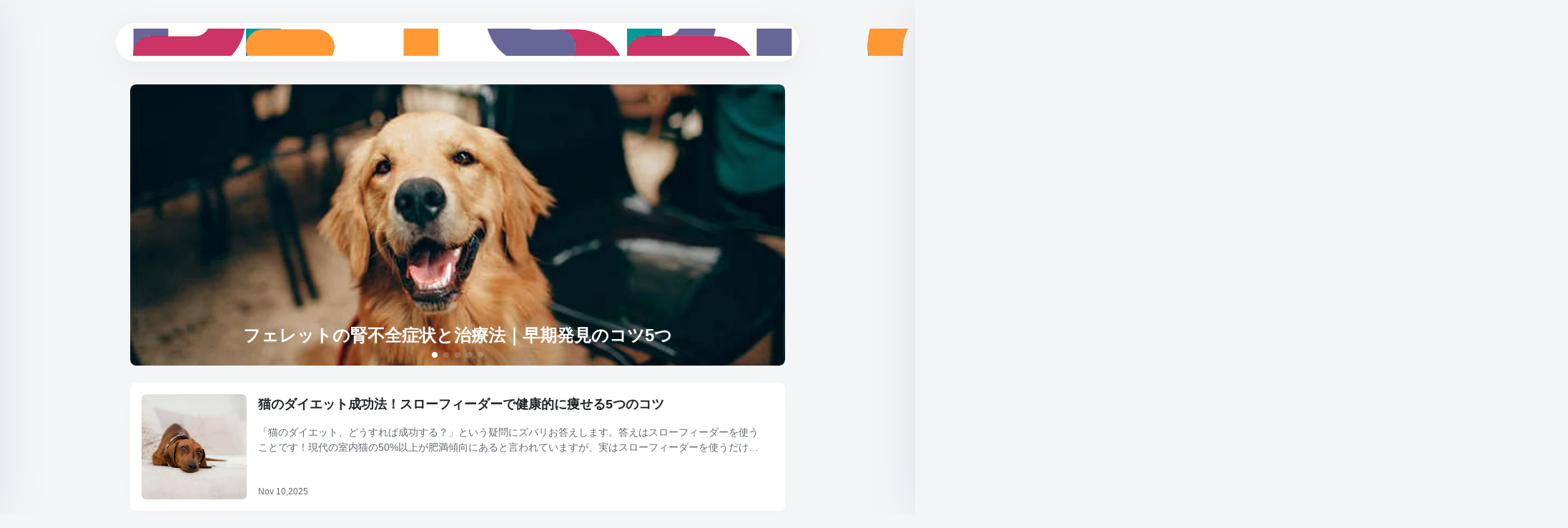

--- FILE ---
content_type: text/html; charset=UTF-8
request_url: https://dugiotok-travel.com/
body_size: 9792
content:
<!DOCTYPE html>
<html lang="ja">
    <head>
        <meta charset="utf-8">
        <meta http-equiv="Content-Type" content="text/html; charset=utf-8" />
        <meta name="viewport" content="width=device-width,initial-scale=1.0" />
        <meta http-equiv="X-UA-Compatible" content="IE=edge" />
        <meta name="applicable-device" content="pc,mobile">
        <meta name="MobileOptimized" content="width" />
        <meta name="HandheldFriendly" content="true" />
        <title>Dugiotok Pets</title>
    	<meta name="description" content="Dugiotok Pets">
    	<link rel="canonical" href="https://dugiotok-travel.com/">
        <link media="all" href="/statics/pcwap8/css/autoptimize.css" rel="stylesheet" />
        
    </head>
    
    <body class="home blog">
        <header class="site-header">
    <div class="container-fluid">
        <nav class="navbar navbar-expand-lg">
            <a href="/" class="site-logo">
                <img class="nc-no-lazy" src="/upload/img/logo.gif" alt="Dugiotok Pets" /></a>
            <div class="collapse navbar-collapse px-md-4">
                <ul class="navbar-nav main-menu">
                    <li class="current-menu-item">
                        <a href="/" title="Dugiotok Pets">ホーム</a></li>
                            
                    <li>
                        <a href="/topic/ケアと健康的な生活" title="ケアと健康的な生活">ケアと健康的な生活</a>
                    </li>
                            
                    <li>
                        <a href="/topic/症状とその意味" title="症状とその意味">症状とその意味</a>
                    </li>
                            
                    <li>
                        <a href="/topic/その他" title="その他">その他</a>
                    </li>
                                                
                    <li>
                        <a href="/about" title="About" target="_blank">About</a>
                    </li>
                                    </ul>
            </div>
            <a href="javascript:" class="d-lg-none action-menu btn btn-light btn-icon btn-rounded flex-shrink-0 me-1 ms-auto" title="nav">
                <span>
                    <i class="iconfont icon-list"></i>
                </span>
            </a>
            <a href="javascript:" class="action-search btn btn-light btn-icon btn-rounded flex-shrink-0 mx-1" title="more">
                <span>
                    <i class="iconfont icon-search"></i>
                </span>
            </a>
        </nav>
    </div>
</header>
        <main class="site-main">
            <div class="container">
                <div class="index-banner mb-3 mb-md-4">
                    <div class="swiper-container">
                        <div class="swiper-wrapper">
                            
                                                                                   
                            <div class="swiper-slide rounded-2">
                                <div class="media media-21x9">
                                    <div class="media-content" style="background-image:url(/uploadfile/1/55.webp)"></div>
                                    <div class="media-overlay overlay-bottom">
                                        <div class="banner-title w-100 fw-bold text-xl text-center">フェレットの腎不全症状と治療法｜早期発見のコツ5つ</div></div>
                                </div>
                                <a href="/%E3%83%95%E3%82%A7%E3%83%AC%E3%83%83%E3%83%88%E3%81%AE%E8%85%8E%E4%B8%8D%E5%85%A8%E7%97%87%E7%8A%B6%E3%81%A8%E6%B2%BB%E7%99%82%E6%B3%95%EF%BD%9C%E6%97%A9%E6%9C%9F%E7%99%BA%E8%A6%8B%E3%81%AE%E3%82%B3%E3%83%845%E3%81%A4" class="banner-link"  title="フェレットの腎不全症状と治療法｜早期発見のコツ5つ"></a>
                            </div>
                                                                                   
                            <div class="swiper-slide rounded-2">
                                <div class="media media-21x9">
                                    <div class="media-content" style="background-image:url(/uploadfile/1/54.webp)"></div>
                                    <div class="media-overlay overlay-bottom">
                                        <div class="banner-title w-100 fw-bold text-xl text-center">魚の餌の栄養バランス｜プロが教える正しい与え方</div></div>
                                </div>
                                <a href="/%E9%AD%9A%E3%81%AE%E9%A4%8C%E3%81%AE%E6%A0%84%E9%A4%8A%E3%83%90%E3%83%A9%E3%83%B3%E3%82%B9%EF%BD%9C%E3%83%97%E3%83%AD%E3%81%8C%E6%95%99%E3%81%88%E3%82%8B%E6%AD%A3%E3%81%97%E3%81%84%E4%B8%8E%E3%81%88%E6%96%B9" class="banner-link"  title="魚の餌の栄養バランス｜プロが教える正しい与え方"></a>
                            </div>
                                                                                   
                            <div class="swiper-slide rounded-2">
                                <div class="media media-21x9">
                                    <div class="media-content" style="background-image:url(/uploadfile/1/53.webp)"></div>
                                    <div class="media-overlay overlay-bottom">
                                        <div class="banner-title w-100 fw-bold text-xl text-center">魚のアンカーワーム感染の症状と治療法【完全ガイド】</div></div>
                                </div>
                                <a href="/%E9%AD%9A%E3%81%AE%E3%82%A2%E3%83%B3%E3%82%AB%E3%83%BC%E3%83%AF%E3%83%BC%E3%83%A0%E6%84%9F%E6%9F%93%E3%81%AE%E7%97%87%E7%8A%B6%E3%81%A8%E6%B2%BB%E7%99%82%E6%B3%95-%E5%AE%8C%E5%85%A8%E3%82%AC%E3%82%A4%E3%83%89" class="banner-link"  title="魚のアンカーワーム感染の症状と治療法【完全ガイド】"></a>
                            </div>
                                                                                   
                            <div class="swiper-slide rounded-2">
                                <div class="media media-21x9">
                                    <div class="media-content" style="background-image:url(/uploadfile/1/52.webp)"></div>
                                    <div class="media-overlay overlay-bottom">
                                        <div class="banner-title w-100 fw-bold text-xl text-center">ウサギの頬歯トラブル（不正咬合・伸長）の原因と対処法</div></div>
                                </div>
                                <a href="/%E3%82%A6%E3%82%B5%E3%82%AE%E3%81%AE%E9%A0%AC%E6%AD%AF%E3%83%88%E3%83%A9%E3%83%96%E3%83%AB%EF%BC%88%E4%B8%8D%E6%AD%A3%E5%92%AC%E5%90%88%E3%83%BB%E4%BC%B8%E9%95%B7%EF%BC%89%E3%81%AE%E5%8E%9F%E5%9B%A0%E3%81%A8%E5%AF%BE%E5%87%A6%E6%B3%95" class="banner-link"  title="ウサギの頬歯トラブル（不正咬合・伸長）の原因と対処法"></a>
                            </div>
                                                                                   
                            <div class="swiper-slide rounded-2">
                                <div class="media media-21x9">
                                    <div class="media-content" style="background-image:url(/uploadfile/1/51.webp)"></div>
                                    <div class="media-overlay overlay-bottom">
                                        <div class="banner-title w-100 fw-bold text-xl text-center">犬のしつけでお困り？「お願い」トレーニングで解決する5つの方法</div></div>
                                </div>
                                <a href="/%E7%8A%AC%E3%81%AE%E3%81%97%E3%81%A4%E3%81%91%E3%81%A7%E3%81%8A%E5%9B%B0%E3%82%8A-%E3%80%8C%E3%81%8A%E9%A1%98%E3%81%84%E3%80%8D%E3%83%88%E3%83%AC%E3%83%BC%E3%83%8B%E3%83%B3%E3%82%B0%E3%81%A7%E8%A7%A3%E6%B1%BA%E3%81%99%E3%82%8B5%E3%81%A4%E3%81%AE%E6%96%B9%E6%B3%95" class="banner-link"  title="犬のしつけでお困り？「お願い」トレーニングで解決する5つの方法"></a>
                            </div>
                                                                                                                </div>
                        <div class="swiper-pagination swiper-pagination-white"></div>
                    </div>
                </div>
                <div class="list-grid list-grid-padding">
                    <!--<div style="text-align: center; margin-bottom: 20px;margin-top: 20px" >-->
<!--	<div class="ad"><p style="height: 20px;font-size: 12px;margin-top: 5px;margin-bottom: 5px;">Advertisement</p></div>-->
<!--</div>-->
                                                                                                                                                                                                                                                                                                            <div class="list-item block custom-hover">
                        <div class="media col-3 col-md-2">
                            <a href="/%E7%8C%AB%E3%81%AE%E3%83%80%E3%82%A4%E3%82%A8%E3%83%83%E3%83%88%E6%88%90%E5%8A%9F%E6%B3%95-%E3%82%B9%E3%83%AD%E3%83%BC%E3%83%95%E3%82%A3%E3%83%BC%E3%83%80%E3%83%BC%E3%81%A7%E5%81%A5%E5%BA%B7%E7%9A%84%E3%81%AB%E7%97%A9%E3%81%9B%E3%82%8B5%E3%81%A4%E3%81%AE%E3%82%B3%E3%83%84" class="media-content" style="background-image:url(/uploadfile/1/50.webp)" title="猫のダイエット成功法！スローフィーダーで健康的に痩せる5つのコツ"></a>
                        </div>
                        <div class="list-content">
                            <div class="list-body ">
                                <a href="/%E7%8C%AB%E3%81%AE%E3%83%80%E3%82%A4%E3%82%A8%E3%83%83%E3%83%88%E6%88%90%E5%8A%9F%E6%B3%95-%E3%82%B9%E3%83%AD%E3%83%BC%E3%83%95%E3%82%A3%E3%83%BC%E3%83%80%E3%83%BC%E3%81%A7%E5%81%A5%E5%BA%B7%E7%9A%84%E3%81%AB%E7%97%A9%E3%81%9B%E3%82%8B5%E3%81%A4%E3%81%AE%E3%82%B3%E3%83%84" class="list-title text-lg h-2x">猫のダイエット成功法！スローフィーダーで健康的に痩せる5つのコツ</a>
                                <div class="d-none d-md-block text-sm text-secondary mt-3">
                                    <div class="h-2x">「猫のダイエット、どうすれば成功する？」という疑問にズバリお答えします。答えはスローフィーダーを使うことです！現代の室内猫の50%以上が肥満傾向にあると言われていますが、実はスローフィーダーを使うだけで食べるスピードが自然と遅くなり、適正体重に近づけることができます。私も最初は半信半疑でしたが、実際...</div></div>
                            </div>
                            <div class="list-footer w-100 d-flex align-items-center mt-2 mt-md-3">
                                <div class="text-xs text-muted">
                                    <span>Nov 10,2025</span>
                                </div>
                                <div class="flex-fill"></div>
                            </div>
                        </div>
                    </div>
                                                                                <div class="list-item block custom-hover">
                        <div class="media col-3 col-md-2">
                            <a href="/%E9%A6%AC%E3%81%AE%E3%82%B1%E3%83%A9%E3%83%88%E3%83%BC%E3%83%9E%E3%81%A8%E3%81%AF-%E7%97%87%E7%8A%B6%E3%83%BB%E6%B2%BB%E7%99%82%E6%B3%95%E3%82%92%E7%8D%A3%E5%8C%BB%E3%81%8C%E8%A7%A3%E8%AA%AC" class="media-content" style="background-image:url(/uploadfile/1/49.webp)" title="馬のケラトーマとは？症状・治療法を獣医が解説"></a>
                        </div>
                        <div class="list-content">
                            <div class="list-body ">
                                <a href="/%E9%A6%AC%E3%81%AE%E3%82%B1%E3%83%A9%E3%83%88%E3%83%BC%E3%83%9E%E3%81%A8%E3%81%AF-%E7%97%87%E7%8A%B6%E3%83%BB%E6%B2%BB%E7%99%82%E6%B3%95%E3%82%92%E7%8D%A3%E5%8C%BB%E3%81%8C%E8%A7%A3%E8%AA%AC" class="list-title text-lg h-2x">馬のケラトーマとは？症状・治療法を獣医が解説</a>
                                <div class="d-none d-md-block text-sm text-secondary mt-3">
                                    <div class="h-2x">馬のケラトーマって何？答えは蹄の中にできる良性腫瘍です！放っておくと痛みや跛行の原因になるから、早めの対処が大切。私が10年間診てきた中で、ケラトーマの馬は意外と多いんですよ。特に気をつけたいのは、蹄の冠部が膨らんでくる症状。うちの病院に来たサクラちゃん（5歳・サラブレッド）も最初はただの蹄痛だと思...</div></div>
                            </div>
                            <div class="list-footer w-100 d-flex align-items-center mt-2 mt-md-3">
                                <div class="text-xs text-muted">
                                    <span>Nov 10,2025</span>
                                </div>
                                <div class="flex-fill"></div>
                            </div>
                        </div>
                    </div>
                                                                                <div class="list-item block custom-hover">
                        <div class="media col-3 col-md-2">
                            <a href="/%E3%82%AC%E3%83%A9%E3%83%BC%E3%83%8E%E3%81%A8%E3%81%AF-%E3%83%9D%E3%83%AB%E3%83%88%E3%82%AC%E3%83%AB%E5%8E%9F%E7%94%A3%E3%81%AE%E5%8F%A4%E4%BB%A3%E9%A6%AC%E3%81%AE%E9%AD%85%E5%8A%9B%E3%81%A8%E7%89%B9%E5%BE%B4%E3%82%92%E5%BE%B9%E5%BA%95%E8%A7%A3%E8%AA%AC" class="media-content" style="background-image:url(/uploadfile/1/48.webp)" title="ガラーノとは？ポルトガル原産の古代馬の魅力と特徴を徹底解説"></a>
                        </div>
                        <div class="list-content">
                            <div class="list-body ">
                                <a href="/%E3%82%AC%E3%83%A9%E3%83%BC%E3%83%8E%E3%81%A8%E3%81%AF-%E3%83%9D%E3%83%AB%E3%83%88%E3%82%AC%E3%83%AB%E5%8E%9F%E7%94%A3%E3%81%AE%E5%8F%A4%E4%BB%A3%E9%A6%AC%E3%81%AE%E9%AD%85%E5%8A%9B%E3%81%A8%E7%89%B9%E5%BE%B4%E3%82%92%E5%BE%B9%E5%BA%95%E8%A7%A3%E8%AA%AC" class="list-title text-lg h-2x">ガラーノとは？ポルトガル原産の古代馬の魅力と特徴を徹底解説</a>
                                <div class="d-none d-md-block text-sm text-secondary mt-3">
                                    <div class="h-2x">ガラーノってどんな馬？答えはポルトガル原産の古代種で、小さな体に驚くべきパワーを秘めた馬です！私たちが調べたところ、この馬種は2000年以上も前から存在し、ヨーロッパ最古の品種の一つと言われています。見た目は小柄（155-163cm）ですが、実は自分の体重の2倍もの荷物を運べるほど力持ち。山道や悪路...</div></div>
                            </div>
                            <div class="list-footer w-100 d-flex align-items-center mt-2 mt-md-3">
                                <div class="text-xs text-muted">
                                    <span>Nov 10,2025</span>
                                </div>
                                <div class="flex-fill"></div>
                            </div>
                        </div>
                    </div>
                                                                                    <!--<div style="text-align: center; margin-bottom: 20px;margin-top: 20px" >-->
<!--	<div class="ad"><p style="height: 20px;font-size: 12px;margin-top: 5px;margin-bottom: 5px;">Advertisement</p></div>-->
<!--</div>-->
                                        <div class="list-item block custom-hover">
                        <div class="media col-3 col-md-2">
                            <a href="/%E3%83%9E%E3%83%B3%E3%82%B7%E3%83%A7%E3%83%B3%E3%81%A7%E3%82%82%E9%A3%BC%E3%81%84%E3%82%84%E3%81%99%E3%81%84%E7%8A%AC%E7%A8%AE20%E9%81%B8-%E5%B0%8F%E5%9E%8B%E7%8A%AC%E3%81%8B%E3%82%89%E5%A4%A7%E5%9E%8B%E7%8A%AC%E3%81%BE%E3%81%A7" class="media-content" style="background-image:url(/uploadfile/1/47.webp)" title="マンションでも飼いやすい犬種20選【小型犬から大型犬まで】"></a>
                        </div>
                        <div class="list-content">
                            <div class="list-body ">
                                <a href="/%E3%83%9E%E3%83%B3%E3%82%B7%E3%83%A7%E3%83%B3%E3%81%A7%E3%82%82%E9%A3%BC%E3%81%84%E3%82%84%E3%81%99%E3%81%84%E7%8A%AC%E7%A8%AE20%E9%81%B8-%E5%B0%8F%E5%9E%8B%E7%8A%AC%E3%81%8B%E3%82%89%E5%A4%A7%E5%9E%8B%E7%8A%AC%E3%81%BE%E3%81%A7" class="list-title text-lg h-2x">マンションでも飼いやすい犬種20選【小型犬から大型犬まで】</a>
                                <div class="d-none d-md-block text-sm text-secondary mt-3">
                                    <div class="h-2x">「マンションでも犬を飼いたい！」というあなた、大丈夫です！実は、適切な犬種を選べば、狭いスペースでも幸せに暮らせますよ。答えは簡単、小型で運動量が少ない犬種を選ぶこと。私たちが10年間飼育してきた経験から、本当におすすめできる20犬種をご紹介します。例えば、5kg以下のビションフリーゼなら、5畳の部...</div></div>
                            </div>
                            <div class="list-footer w-100 d-flex align-items-center mt-2 mt-md-3">
                                <div class="text-xs text-muted">
                                    <span>Nov 10,2025</span>
                                </div>
                                <div class="flex-fill"></div>
                            </div>
                        </div>
                    </div>
                                                                                <div class="list-item block custom-hover">
                        <div class="media col-3 col-md-2">
                            <a href="/%E3%82%AD%E3%82%AC%E3%83%BC%E3%83%BB%E3%83%A0%E3%82%B9%E3%82%BF%E3%83%B3%E3%82%B0%E3%81%A8%E3%81%AF-%E3%82%A2%E3%83%A1%E3%83%AA%E3%82%AB%E5%8E%9F%E7%94%A3%E3%81%AE%E5%B8%8C%E5%B0%91%E9%A6%AC%E3%81%AE%E9%AD%85%E5%8A%9B%E3%82%92%E5%BE%B9%E5%BA%95%E8%A7%A3%E8%AA%AC" class="media-content" style="background-image:url(/uploadfile/1/46.webp)" title="キガー・ムスタングとは？アメリカ原産の希少馬の魅力を徹底解説"></a>
                        </div>
                        <div class="list-content">
                            <div class="list-body ">
                                <a href="/%E3%82%AD%E3%82%AC%E3%83%BC%E3%83%BB%E3%83%A0%E3%82%B9%E3%82%BF%E3%83%B3%E3%82%B0%E3%81%A8%E3%81%AF-%E3%82%A2%E3%83%A1%E3%83%AA%E3%82%AB%E5%8E%9F%E7%94%A3%E3%81%AE%E5%B8%8C%E5%B0%91%E9%A6%AC%E3%81%AE%E9%AD%85%E5%8A%9B%E3%82%92%E5%BE%B9%E5%BA%95%E8%A7%A3%E8%AA%AC" class="list-title text-lg h-2x">キガー・ムスタングとは？アメリカ原産の希少馬の魅力を徹底解説</a>
                                <div class="d-none d-md-block text-sm text-secondary mt-3">
                                    <div class="h-2x">キガー・ムスタングってどんな馬なの？答えは簡単、アメリカ・オレゴン州原産の超レアな乗用馬です！私が初めて見た時、そのスペイン馬のような優雅な姿に衝撃を受けました。この記事では、あなたにキガー・ムスタングのすべての魅力をお伝えします。特徴から性格、歴史まで、写真付きで詳しく解説。最後まで読めば、きっと...</div></div>
                            </div>
                            <div class="list-footer w-100 d-flex align-items-center mt-2 mt-md-3">
                                <div class="text-xs text-muted">
                                    <span>Nov 10,2025</span>
                                </div>
                                <div class="flex-fill"></div>
                            </div>
                        </div>
                    </div>
                                                                                <div class="list-item block custom-hover">
                        <div class="media col-3 col-md-2">
                            <a href="/%E3%83%95%E3%82%A7%E3%83%AC%E3%83%83%E3%83%88%E3%81%AE%E3%83%94%E3%82%AA%E3%83%A1%E3%83%88%E3%83%A9%E3%81%A8%E3%81%AF-%E7%97%87%E7%8A%B6%E3%81%A8%E4%BA%88%E9%98%B2%E6%B3%95%E3%82%92%E7%8D%A3%E5%8C%BB%E5%B8%AB%E3%81%8C%E8%A7%A3%E8%AA%AC" class="media-content" style="background-image:url(/uploadfile/1/45.webp)" title="フェレットのピオメトラとは？症状と予防法を獣医師が解説"></a>
                        </div>
                        <div class="list-content">
                            <div class="list-body ">
                                <a href="/%E3%83%95%E3%82%A7%E3%83%AC%E3%83%83%E3%83%88%E3%81%AE%E3%83%94%E3%82%AA%E3%83%A1%E3%83%88%E3%83%A9%E3%81%A8%E3%81%AF-%E7%97%87%E7%8A%B6%E3%81%A8%E4%BA%88%E9%98%B2%E6%B3%95%E3%82%92%E7%8D%A3%E5%8C%BB%E5%B8%AB%E3%81%8C%E8%A7%A3%E8%AA%AC" class="list-title text-lg h-2x">フェレットのピオメトラとは？症状と予防法を獣医師が解説</a>
                                <div class="d-none d-md-block text-sm text-secondary mt-3">
                                    <div class="h-2x">フェレットのピオメトラって知っていますか？解答：これは子宮に膿がたまる命に関わる病気で、特に繁殖用のメスフェレットに多い感染症です。私が診察したケースでは、飼い主さんが「最近元気がないな」と感じてからたった3日で重症化した例もあります。でも安心してください、適切な治療を受ければ回復可能です！この記事...</div></div>
                            </div>
                            <div class="list-footer w-100 d-flex align-items-center mt-2 mt-md-3">
                                <div class="text-xs text-muted">
                                    <span>Nov 10,2025</span>
                                </div>
                                <div class="flex-fill"></div>
                            </div>
                        </div>
                    </div>
                                                                                <div class="list-item block custom-hover">
                        <div class="media col-3 col-md-2">
                            <a href="/%E7%8C%AB%E3%81%8C%E7%AE%B1%E3%81%8C%E5%A5%BD%E3%81%8D%E3%81%AA%E7%90%86%E7%94%B17%E9%81%B8%EF%BD%9C%E6%AE%B5%E3%83%9C%E3%83%BC%E3%83%AB%E3%81%AB%E3%81%93%E3%81%A0%E3%82%8F%E3%82%8B%E6%84%8F%E5%A4%96%E3%81%AA%E6%9C%AC%E8%83%BD%E3%81%A8%E3%81%AF" class="media-content" style="background-image:url(/uploadfile/1/44.webp)" title="猫が箱が好きな理由7選｜段ボールにこだわる意外な本能とは"></a>
                        </div>
                        <div class="list-content">
                            <div class="list-body ">
                                <a href="/%E7%8C%AB%E3%81%8C%E7%AE%B1%E3%81%8C%E5%A5%BD%E3%81%8D%E3%81%AA%E7%90%86%E7%94%B17%E9%81%B8%EF%BD%9C%E6%AE%B5%E3%83%9C%E3%83%BC%E3%83%AB%E3%81%AB%E3%81%93%E3%81%A0%E3%82%8F%E3%82%8B%E6%84%8F%E5%A4%96%E3%81%AA%E6%9C%AC%E8%83%BD%E3%81%A8%E3%81%AF" class="list-title text-lg h-2x">猫が箱が好きな理由7選｜段ボールにこだわる意外な本能とは</a>
                                <div class="d-none d-md-block text-sm text-secondary mt-3">
                                    <div class="h-2x">猫が段ボール箱が好きな理由を知りたいですか？実はこれ、野生時代の名残りからくる本能的な行動なんです！我が家のタマも新しい段ボール箱を見つけると、すぐに飛び込んで出てこなくなります。なぜ猫は箱が好きなのか？その答えは安全確保・狩猟本能・保温効果の3つに集約されます。野生の猫は狭い空間で外敵から身を守っ...</div></div>
                            </div>
                            <div class="list-footer w-100 d-flex align-items-center mt-2 mt-md-3">
                                <div class="text-xs text-muted">
                                    <span>Nov 10,2025</span>
                                </div>
                                <div class="flex-fill"></div>
                            </div>
                        </div>
                    </div>
                                                                                <div class="list-item block custom-hover">
                        <div class="media col-3 col-md-2">
                            <a href="/%E5%88%9D%E5%BF%83%E8%80%85%E3%81%A7%E3%82%82%E8%82%B2%E3%81%A6%E3%82%84%E3%81%99%E3%81%84%E6%B0%B4%E8%8D%895%E9%81%B8-%E3%83%97%E3%83%AD%E3%81%8C%E6%95%99%E3%81%88%E3%82%8B%E5%A4%B1%E6%95%97%E3%81%97%E3%81%AA%E3%81%84%E9%81%B8%E3%81%B3%E6%96%B9" class="media-content" style="background-image:url(/uploadfile/1/43.webp)" title="初心者でも育てやすい水草5選！プロが教える失敗しない選び方"></a>
                        </div>
                        <div class="list-content">
                            <div class="list-body ">
                                <a href="/%E5%88%9D%E5%BF%83%E8%80%85%E3%81%A7%E3%82%82%E8%82%B2%E3%81%A6%E3%82%84%E3%81%99%E3%81%84%E6%B0%B4%E8%8D%895%E9%81%B8-%E3%83%97%E3%83%AD%E3%81%8C%E6%95%99%E3%81%88%E3%82%8B%E5%A4%B1%E6%95%97%E3%81%97%E3%81%AA%E3%81%84%E9%81%B8%E3%81%B3%E6%96%B9" class="list-title text-lg h-2x">初心者でも育てやすい水草5選！プロが教える失敗しない選び方</a>
                                <div class="d-none d-md-block text-sm text-secondary mt-3">
                                    <div class="h-2x">初心者でも育てやすい水草はどれ？答えはジャワモス、ジャワファーン、アマゾンソード、アナカリス、ホーンウォートの5種類！私も最初は「水草って難しそう」と思っていましたが、実はコツさえ掴めば誰でも簡単に育てられるんです。特にジャワモスは「不死身」と言われるほど丈夫で、あなたが多少手を抜いても元気に育って...</div></div>
                            </div>
                            <div class="list-footer w-100 d-flex align-items-center mt-2 mt-md-3">
                                <div class="text-xs text-muted">
                                    <span>Nov 10,2025</span>
                                </div>
                                <div class="flex-fill"></div>
                            </div>
                        </div>
                    </div>
                                                                                <div class="list-item block custom-hover">
                        <div class="media col-3 col-md-2">
                            <a href="/%E9%87%91%E9%AD%9A%E9%89%A2%E3%81%A7%E9%AD%9A%E3%81%AF%E9%95%B7%E7%94%9F%E3%81%8D%E3%81%A7%E3%81%8D%E3%82%8B-%E3%83%97%E3%83%AD%E3%81%8C%E6%95%99%E3%81%88%E3%82%8B%E6%AD%A3%E3%81%97%E3%81%84%E9%A3%BC%E3%81%84%E6%96%B9" class="media-content" style="background-image:url(/uploadfile/1/42.webp)" title="金魚鉢で魚は長生きできる？プロが教える正しい飼い方"></a>
                        </div>
                        <div class="list-content">
                            <div class="list-body ">
                                <a href="/%E9%87%91%E9%AD%9A%E9%89%A2%E3%81%A7%E9%AD%9A%E3%81%AF%E9%95%B7%E7%94%9F%E3%81%8D%E3%81%A7%E3%81%8D%E3%82%8B-%E3%83%97%E3%83%AD%E3%81%8C%E6%95%99%E3%81%88%E3%82%8B%E6%AD%A3%E3%81%97%E3%81%84%E9%A3%BC%E3%81%84%E6%96%B9" class="list-title text-lg h-2x">金魚鉢で魚は長生きできる？プロが教える正しい飼い方</a>
                                <div class="d-none d-md-block text-sm text-secondary mt-3">
                                    <div class="h-2x">金魚鉢で魚は長生きできる？答えは「条件付きで可能」です！私も8歳の時に金魚のハービーを金魚鉢で飼っていましたが、今思えばもっと良い環境を用意してあげればよかったと後悔しています。実は金魚鉢で飼う場合、特別な配慮が必要。この記事では、獣医師の立場から金魚鉢で魚を健康に保つコツを解説します。「フィルター...</div></div>
                            </div>
                            <div class="list-footer w-100 d-flex align-items-center mt-2 mt-md-3">
                                <div class="text-xs text-muted">
                                    <span>Nov 10,2025</span>
                                </div>
                                <div class="flex-fill"></div>
                            </div>
                        </div>
                    </div>
                                                                                <div class="list-item block custom-hover">
                        <div class="media col-3 col-md-2">
                            <a href="/%E3%82%B5%E3%83%B3%E3%82%B4%E6%B0%B4%E6%A7%BD%E3%81%AB%E6%9C%88%E5%85%89%E7%85%A7%E6%98%8E%E3%81%AF%E5%BF%85%E8%A6%81-%E3%83%97%E3%83%AD%E3%81%8C%E6%95%99%E3%81%88%E3%82%8B%E6%AD%A3%E3%81%97%E3%81%84%E9%81%B8%E3%81%B3%E6%96%B9%E3%81%A8%E5%8A%B9%E6%9E%9C" class="media-content" style="background-image:url(/uploadfile/1/41.webp)" title="サンゴ水槽に月光照明は必要？プロが教える正しい選び方と効果"></a>
                        </div>
                        <div class="list-content">
                            <div class="list-body ">
                                <a href="/%E3%82%B5%E3%83%B3%E3%82%B4%E6%B0%B4%E6%A7%BD%E3%81%AB%E6%9C%88%E5%85%89%E7%85%A7%E6%98%8E%E3%81%AF%E5%BF%85%E8%A6%81-%E3%83%97%E3%83%AD%E3%81%8C%E6%95%99%E3%81%88%E3%82%8B%E6%AD%A3%E3%81%97%E3%81%84%E9%81%B8%E3%81%B3%E6%96%B9%E3%81%A8%E5%8A%B9%E6%9E%9C" class="list-title text-lg h-2x">サンゴ水槽に月光照明は必要？プロが教える正しい選び方と効果</a>
                                <div class="d-none d-md-block text-sm text-secondary mt-3">
                                    <div class="h-2x">サンゴ水槽に月光照明は必要ですか？答えはイエスです！月光は単なる装飾ではなく、サンゴや魚類の自然な生態リズムを維持するために重要な役割を果たします。私も最初は「月光なんて見た目だけのものだろう」と思っていました。でも実際に導入してみると、夜行性のカーディナルフィッシュが活発に泳ぎ回る姿や、サンゴの美...</div></div>
                            </div>
                            <div class="list-footer w-100 d-flex align-items-center mt-2 mt-md-3">
                                <div class="text-xs text-muted">
                                    <span>Nov 10,2025</span>
                                </div>
                                <div class="flex-fill"></div>
                            </div>
                        </div>
                    </div>
                                                                                <div class="list-item block custom-hover">
                        <div class="media col-3 col-md-2">
                            <a href="/%E7%8C%AB%E3%81%AE%E9%B3%B4%E3%81%8D%E5%A3%B0%E3%81%AE%E6%84%8F%E5%91%B39%E9%81%B8-%E3%83%8B%E3%83%A3%E3%83%BC%E3%83%B3%E3%81%8B%E3%82%89%E3%82%B4%E3%83%AD%E3%82%B4%E3%83%AD%E3%81%BE%E3%81%A7%E5%BE%B9%E5%BA%95%E8%A7%A3%E8%AA%AC" class="media-content" style="background-image:url(/uploadfile/1/40.webp)" title="猫の鳴き声の意味9選！ニャーンからゴロゴロまで徹底解説"></a>
                        </div>
                        <div class="list-content">
                            <div class="list-body ">
                                <a href="/%E7%8C%AB%E3%81%AE%E9%B3%B4%E3%81%8D%E5%A3%B0%E3%81%AE%E6%84%8F%E5%91%B39%E9%81%B8-%E3%83%8B%E3%83%A3%E3%83%BC%E3%83%B3%E3%81%8B%E3%82%89%E3%82%B4%E3%83%AD%E3%82%B4%E3%83%AD%E3%81%BE%E3%81%A7%E5%BE%B9%E5%BA%95%E8%A7%A3%E8%AA%AC" class="list-title text-lg h-2x">猫の鳴き声の意味9選！ニャーンからゴロゴロまで徹底解説</a>
                                <div class="d-none d-md-block text-sm text-secondary mt-3">
                                    <div class="h-2x">猫の鳴き声の意味が知りたいですか？答えはイエスです！猫は実に様々な鳴き声で私たちとコミュニケーションを取ります。私も最初は「ニャーン」と「ゴロゴロ」しか知りませんでしたが、10年間猫と暮らす中で、鳴き声のバリエーションがこんなにあるなんて！と驚きました。猫の鳴き声を理解することは、あなたの愛猫の気持...</div></div>
                            </div>
                            <div class="list-footer w-100 d-flex align-items-center mt-2 mt-md-3">
                                <div class="text-xs text-muted">
                                    <span>Nov 10,2025</span>
                                </div>
                                <div class="flex-fill"></div>
                            </div>
                        </div>
                    </div>
                                                                                <div class="list-item block custom-hover">
                        <div class="media col-3 col-md-2">
                            <a href="/%E7%8C%AB%E3%81%AE%E3%81%A6%E3%82%93%E3%81%8B%E3%82%93%E3%81%A8%E3%81%AF-%E7%97%87%E7%8A%B6%E3%83%BB%E5%8E%9F%E5%9B%A0%E3%83%BB%E6%B2%BB%E7%99%82%E6%B3%95%E3%82%92%E7%8D%A3%E5%8C%BB%E5%B8%AB%E3%81%8C%E8%A7%A3%E8%AA%AC" class="media-content" style="background-image:url(/uploadfile/1/39.webp)" title="猫のてんかんとは？症状・原因・治療法を獣医師が解説"></a>
                        </div>
                        <div class="list-content">
                            <div class="list-body ">
                                <a href="/%E7%8C%AB%E3%81%AE%E3%81%A6%E3%82%93%E3%81%8B%E3%82%93%E3%81%A8%E3%81%AF-%E7%97%87%E7%8A%B6%E3%83%BB%E5%8E%9F%E5%9B%A0%E3%83%BB%E6%B2%BB%E7%99%82%E6%B3%95%E3%82%92%E7%8D%A3%E5%8C%BB%E5%B8%AB%E3%81%8C%E8%A7%A3%E8%AA%AC" class="list-title text-lg h-2x">猫のてんかんとは？症状・原因・治療法を獣医師が解説</a>
                                <div class="d-none d-md-block text-sm text-secondary mt-3">
                                    <div class="h-2x">猫のてんかんについて知りたいですか？答えは簡単、てんかんは猫が2回以上原因不明の発作を起こす神経疾患のことです。私も臨床現場で多くの症例を見てきましたが、飼い主さんにとっては本当に心配ですよね。特に初めて発作を見た時は、パニックになる方が多いです。でも大丈夫、適切な対処法さえ知っていれば、猫ちゃんも...</div></div>
                            </div>
                            <div class="list-footer w-100 d-flex align-items-center mt-2 mt-md-3">
                                <div class="text-xs text-muted">
                                    <span>Nov 10,2025</span>
                                </div>
                                <div class="flex-fill"></div>
                            </div>
                        </div>
                    </div>
                                                                                <div class="list-item block custom-hover">
                        <div class="media col-3 col-md-2">
                            <a href="/%E7%8A%AC%E3%81%AF%E6%99%82%E9%96%93%E3%82%92%E6%84%9F%E3%81%98%E3%82%89%E3%82%8C%E3%82%8B-%E9%A9%9A%E3%81%8D%E3%81%AE%E5%97%85%E8%A6%9A%E6%99%82%E8%A8%88%E3%81%AE%E7%A7%98%E5%AF%86" class="media-content" style="background-image:url(/uploadfile/1/38.webp)" title="犬は時間を感じられる？驚きの嗅覚時計の秘密"></a>
                        </div>
                        <div class="list-content">
                            <div class="list-body ">
                                <a href="/%E7%8A%AC%E3%81%AF%E6%99%82%E9%96%93%E3%82%92%E6%84%9F%E3%81%98%E3%82%89%E3%82%8C%E3%82%8B-%E9%A9%9A%E3%81%8D%E3%81%AE%E5%97%85%E8%A6%9A%E6%99%82%E8%A8%88%E3%81%AE%E7%A7%98%E5%AF%86" class="list-title text-lg h-2x">犬は時間を感じられる？驚きの嗅覚時計の秘密</a>
                                <div class="d-none d-md-block text-sm text-secondary mt-3">
                                    <div class="h-2x">犬は時間を感じられる？答えはイエスです！でも私たち人間とは全く違う方法で時間を認識しています。実は犬たち、時計を見る代わりに匂いや体内リズムで時間を感じ取っているんです。例えば、飼い主が出かけると、残された匂いが薄れていくのを感じながら「そろそろ帰る時間」を予測します。うちのチワワのポチは、私が仕事...</div></div>
                            </div>
                            <div class="list-footer w-100 d-flex align-items-center mt-2 mt-md-3">
                                <div class="text-xs text-muted">
                                    <span>Nov 10,2025</span>
                                </div>
                                <div class="flex-fill"></div>
                            </div>
                        </div>
                    </div>
                                       
                </div>
                                    <div class="epagess">
                        <style>
                        .epagess{text-align:center;color:#808595;width:100%;clear:both;padding-top:10px;margin:30px auto;}.pagination{display:block;text-align:center;margin-top:10px;padding-bottom:20px;}div.pagination li{display:inline-block;}.pagination a,.pagination b{display:inline-block;padding:7px 8px;margin-left:5px;margin-bottom:5px;color:#666;line-height:1;background-color:#fff;box-shadow:inset 0 -1px 0 0 rgba(0,0,0,.05);border-radius:2px;overflow:hidden;transition:all .2s ease-in-out;vertical-align:top;}div.pagination li.active b{background:#D90000;color:#fff;}.page-item a:hover{background:#D90000;color:#fff;}
                        </style>
                        <div class="pagination">
                        <b class="current">1</b><a href="/page_2">2</a> <a href="/page_3">3</a> ..<a href="/page_4">4</a> <a href="/page_2" class="a1">Next</a>                        </div>
                    </div>
                            </div>
        </main>
        <div class="sidebar-collapse">
    <div class="sidebar-left p-4 p-md-5">
        <div class="text-end">
            <a href="javascript:" class="action-close btn btn-light btn-icon btn-rounded mb-4" title="x">
                <span>
                    <i class="iconfont icon-x"></i>
                </span>
            </a>
        </div>
        <ul class="navbar-nav">
            <li class="current-menu-item">
                <a href="/" title="Dugiotok Pets">ホーム</a>
            </li>
                            <li class="">
                    <a href="/list_newsa" title="News">News</a>
                    <ul class="sub-menu"></ul>
                </li>
                                        <li>
                    <a href="about" title="About">About</a>
                </li>
                            <li>
                    <a href="privacy" title="Privacy Policy">Privacy Policy</a>
                </li>
                            <li>
                    <a href="terms" title="Terms of use">Terms of use</a>
                </li>
                    </ul>
    </div>
    <div class="sidebar-right p-4 p-md-5">
        <div class="text-end">
            <a href="javascript:" class="action-close btn btn-light btn-icon btn-rounded mb-4" title="x">
                <span>
                    <i class="iconfont icon-x"></i>
                </span>
            </a>
        </div>
        <div class="widget widget_recent_entries mb-5">
            <div class="widget-box divSearchPanel" style="float:none;">
                <form class="search-form" method="get" action="/search" name="formsearch" onsubmit="return validateForm(event)">
                    <input type="text" id="searchInputs" class="keyword" name="q" placeholder="Search" value="">
                    <input type="submit" class="submit" value="search">
                    <!--<button class="searchButton" title="Search"><i class="iconfont icon-search"></i></button>-->
                </form>
            </div>
        </div>
        <div id="recent-posts-2" class="widget widget_recent_entries mb-5">
            <div class="widget-title h6 mb-2 mb-md-3">
                <span class="text-bottom-line">人気記事</span></div>
            <ul>
    			    			                <li>
                    <a href="/%E7%8A%AC%E7%8C%AB%E3%81%AE%E8%80%B3%E6%8E%83%E9%99%A4%E3%81%AB%E9%9D%A9%E5%91%BD-Cerumene%E2%84%A2%E3%81%AE%E5%8A%B9%E6%9E%9C%E7%9A%84%E3%81%AA%E4%BD%BF%E3%81%84%E6%96%B9" target="_blank" title="犬猫の耳掃除に革命！Cerumene™の効果的な使い方">犬猫の耳掃除に革命！Cerumene™の効果的な使い方</a>
                </li>
                                    			                <li>
                    <a href="/%E3%83%8F%E3%83%A0%E3%82%B9%E3%82%BF%E3%83%BC%E3%81%AE%E7%9B%AE%E3%81%8C%E9%A3%9B%E3%81%B3%E5%87%BA%E3%82%8B%E5%8E%9F%E5%9B%A0%E3%81%A8%E5%AF%BE%E5%87%A6%E6%B3%95%EF%BD%9C%E5%B0%82%E9%96%80%E5%AE%B6%E3%81%8C%E5%BE%B9%E5%BA%95%E8%A7%A3%E8%AA%AC" target="_blank" title="ハムスターの目が飛び出る原因と対処法｜専門家が徹底解説">ハムスターの目が飛び出る原因と対処法｜専門家が徹底解説</a>
                </li>
                                    			                <li>
                    <a href="/%E3%83%8F%E3%83%A0%E3%82%B9%E3%82%BF%E3%83%BC%E3%81%AETyzzer%E7%97%85%E3%81%A8%E3%81%AF-%E7%97%87%E7%8A%B6%E3%81%A8%E4%BA%88%E9%98%B2%E6%B3%95%E3%82%92%E5%BE%B9%E5%BA%95%E8%A7%A3%E8%AA%AC" target="_blank" title="ハムスターのTyzzer病とは？症状と予防法を徹底解説">ハムスターのTyzzer病とは？症状と予防法を徹底解説</a>
                </li>
                                    			                <li>
                    <a href="/%E7%8A%AC%E3%81%AE%E3%83%8F%E3%83%BC%E3%83%88%E3%83%AF%E3%83%BC%E3%83%A0%E9%99%BD%E6%80%A7%E3%81%A8%E3%81%AF-%E7%97%87%E7%8A%B6%E3%81%8B%E3%82%89%E6%B2%BB%E7%99%82%E3%83%BB%E4%BA%88%E9%98%B2%E3%81%BE%E3%81%A7%E5%BE%B9%E5%BA%95%E8%A7%A3%E8%AA%AC" target="_blank" title="犬のハートワーム陽性とは？症状から治療・予防まで徹底解説">犬のハートワーム陽性とは？症状から治療・予防まで徹底解説</a>
                </li>
                                    			                <li>
                    <a href="/%E7%8A%AC%E3%81%AE%E7%99%BD%E8%A1%80%E7%97%85%E3%81%A8%E3%81%AF-%E7%97%87%E7%8A%B6%E3%83%BB%E6%B2%BB%E7%99%82%E6%B3%95%E3%82%92%E7%8D%A3%E5%8C%BB%E3%81%8C%E5%BE%B9%E5%BA%95%E8%A7%A3%E8%AA%AC" target="_blank" title="犬の白血病とは？症状・治療法を獣医が徹底解説">犬の白血病とは？症状・治療法を獣医が徹底解説</a>
                </li>
                                    			                <li>
                    <a href="/%E6%84%9B%E7%8A%AC%E3%81%8C%E3%81%8A%E3%81%97%E3%81%A3%E3%81%93%E3%81%A7%E3%81%8D%E3%81%AA%E3%81%84%E6%99%82%E3%81%AE%E7%B7%8A%E6%80%A5%E5%AF%BE%E5%87%A6%E6%B3%95-%E7%8D%A3%E5%8C%BB%E5%B8%AB%E3%81%8C%E8%A7%A3%E8%AA%AC" target="_blank" title="愛犬がおしっこできない時の緊急対処法【獣医師が解説】">愛犬がおしっこできない時の緊急対処法【獣医師が解説】</a>
                </li>
                                    			                <li>
                    <a href="/%E3%83%A2%E3%83%AB%E3%83%A2%E3%83%83%E3%83%88%E3%81%AE%E3%82%B9%E3%83%88%E3%83%AC%E3%83%97%E3%83%88%E3%82%B3%E3%83%83%E3%82%AB%E3%82%B9%E6%84%9F%E6%9F%93%E7%97%87%EF%BD%9C%E7%97%87%E7%8A%B6%E3%83%BB%E6%B2%BB%E7%99%82%E3%83%BB%E4%BA%88%E9%98%B2%E6%B3%95%E3%82%92%E5%BE%B9%E5%BA%95%E8%A7%A3%E8%AA%AC" target="_blank" title="モルモットのストレプトコッカス感染症｜症状・治療・予防法を徹底解説">モルモットのストレプトコッカス感染症｜症状・治療・予防法を徹底解説</a>
                </li>
                                    			                <li>
                    <a href="/%E5%AD%90%E7%8C%AB%E3%81%AE%E3%83%9F%E3%83%AB%E3%82%AF%E8%82%B2%E5%85%90%E5%AE%8C%E5%85%A8%E3%82%AC%E3%82%A4%E3%83%89%EF%BD%9C%E6%AD%A3%E3%81%97%E3%81%84%E6%96%B9%E6%B3%95%E3%81%A8%E5%BF%85%E8%A6%81%E3%81%AA%E9%81%93%E5%85%B7%E3%82%92%E8%A7%A3%E8%AA%AC" target="_blank" title="子猫のミルク育児完全ガイド｜正しい方法と必要な道具を解説">子猫のミルク育児完全ガイド｜正しい方法と必要な道具を解説</a>
                </li>
                                    			                <li>
                    <a href="/%E3%83%95%E3%82%A7%E3%83%AC%E3%83%83%E3%83%88%E3%81%AE%E4%BD%8E%E8%A1%80%E7%B3%96%E7%97%87%E5%AF%BE%E7%AD%96-%E7%97%87%E7%8A%B6%E3%81%8B%E3%82%89%E6%B2%BB%E7%99%82%E6%B3%95%E3%81%BE%E3%81%A7%E5%AE%8C%E5%85%A8%E3%82%AC%E3%82%A4%E3%83%89" target="_blank" title="フェレットの低血糖症対策！症状から治療法まで完全ガイド">フェレットの低血糖症対策！症状から治療法まで完全ガイド</a>
                </li>
                                    			                <li>
                    <a href="/%E6%B0%B4%E6%A7%BD%E3%81%AE%E3%83%AA%E3%83%B3%E9%85%B8%E5%A1%A9%E3%82%92%E5%8A%B9%E6%9E%9C%E7%9A%84%E3%81%AB%E9%99%A4%E5%8E%BB%E3%81%99%E3%82%8B5%E3%81%A4%E3%81%AE%E6%96%B9%E6%B3%95" target="_blank" title="水槽のリン酸塩を効果的に除去する5つの方法">水槽のリン酸塩を効果的に除去する5つの方法</a>
                </li>
                                            </ul>
        </div>
        <div id="recent-posts-2" class="widget widget_recent_entries mb-5">
            <div class="widget-title h6 mb-2 mb-md-3">
                <span class="text-bottom-line">最新記事</span></div>
            <ul>
                
		                        <li>
                    <a href="/%E3%83%95%E3%82%A7%E3%83%AC%E3%83%83%E3%83%88%E3%81%AE%E8%85%8E%E4%B8%8D%E5%85%A8%E7%97%87%E7%8A%B6%E3%81%A8%E6%B2%BB%E7%99%82%E6%B3%95%EF%BD%9C%E6%97%A9%E6%9C%9F%E7%99%BA%E8%A6%8B%E3%81%AE%E3%82%B3%E3%83%845%E3%81%A4" target="_blank" title="/%E3%83%95%E3%82%A7%E3%83%AC%E3%83%83%E3%83%88%E3%81%AE%E8%85%8E%E4%B8%8D%E5%85%A8%E7%97%87%E7%8A%B6%E3%81%A8%E6%B2%BB%E7%99%82%E6%B3%95%EF%BD%9C%E6%97%A9%E6%9C%9F%E7%99%BA%E8%A6%8B%E3%81%AE%E3%82%B3%E3%83%845%E3%81%A4">フェレットの腎不全症状と治療法｜早期発見のコツ5つ</a>
                </li>
                                <li>
                    <a href="/%E9%AD%9A%E3%81%AE%E9%A4%8C%E3%81%AE%E6%A0%84%E9%A4%8A%E3%83%90%E3%83%A9%E3%83%B3%E3%82%B9%EF%BD%9C%E3%83%97%E3%83%AD%E3%81%8C%E6%95%99%E3%81%88%E3%82%8B%E6%AD%A3%E3%81%97%E3%81%84%E4%B8%8E%E3%81%88%E6%96%B9" target="_blank" title="/%E9%AD%9A%E3%81%AE%E9%A4%8C%E3%81%AE%E6%A0%84%E9%A4%8A%E3%83%90%E3%83%A9%E3%83%B3%E3%82%B9%EF%BD%9C%E3%83%97%E3%83%AD%E3%81%8C%E6%95%99%E3%81%88%E3%82%8B%E6%AD%A3%E3%81%97%E3%81%84%E4%B8%8E%E3%81%88%E6%96%B9">魚の餌の栄養バランス｜プロが教える正しい与え方</a>
                </li>
                                <li>
                    <a href="/%E9%AD%9A%E3%81%AE%E3%82%A2%E3%83%B3%E3%82%AB%E3%83%BC%E3%83%AF%E3%83%BC%E3%83%A0%E6%84%9F%E6%9F%93%E3%81%AE%E7%97%87%E7%8A%B6%E3%81%A8%E6%B2%BB%E7%99%82%E6%B3%95-%E5%AE%8C%E5%85%A8%E3%82%AC%E3%82%A4%E3%83%89" target="_blank" title="/%E9%AD%9A%E3%81%AE%E3%82%A2%E3%83%B3%E3%82%AB%E3%83%BC%E3%83%AF%E3%83%BC%E3%83%A0%E6%84%9F%E6%9F%93%E3%81%AE%E7%97%87%E7%8A%B6%E3%81%A8%E6%B2%BB%E7%99%82%E6%B3%95-%E5%AE%8C%E5%85%A8%E3%82%AC%E3%82%A4%E3%83%89">魚のアンカーワーム感染の症状と治療法【完全ガイド】</a>
                </li>
                                <li>
                    <a href="/%E3%82%A6%E3%82%B5%E3%82%AE%E3%81%AE%E9%A0%AC%E6%AD%AF%E3%83%88%E3%83%A9%E3%83%96%E3%83%AB%EF%BC%88%E4%B8%8D%E6%AD%A3%E5%92%AC%E5%90%88%E3%83%BB%E4%BC%B8%E9%95%B7%EF%BC%89%E3%81%AE%E5%8E%9F%E5%9B%A0%E3%81%A8%E5%AF%BE%E5%87%A6%E6%B3%95" target="_blank" title="/%E3%82%A6%E3%82%B5%E3%82%AE%E3%81%AE%E9%A0%AC%E6%AD%AF%E3%83%88%E3%83%A9%E3%83%96%E3%83%AB%EF%BC%88%E4%B8%8D%E6%AD%A3%E5%92%AC%E5%90%88%E3%83%BB%E4%BC%B8%E9%95%B7%EF%BC%89%E3%81%AE%E5%8E%9F%E5%9B%A0%E3%81%A8%E5%AF%BE%E5%87%A6%E6%B3%95">ウサギの頬歯トラブル（不正咬合・伸長）の原因と対処法</a>
                </li>
                                <li>
                    <a href="/%E7%8A%AC%E3%81%AE%E3%81%97%E3%81%A4%E3%81%91%E3%81%A7%E3%81%8A%E5%9B%B0%E3%82%8A-%E3%80%8C%E3%81%8A%E9%A1%98%E3%81%84%E3%80%8D%E3%83%88%E3%83%AC%E3%83%BC%E3%83%8B%E3%83%B3%E3%82%B0%E3%81%A7%E8%A7%A3%E6%B1%BA%E3%81%99%E3%82%8B5%E3%81%A4%E3%81%AE%E6%96%B9%E6%B3%95" target="_blank" title="/%E7%8A%AC%E3%81%AE%E3%81%97%E3%81%A4%E3%81%91%E3%81%A7%E3%81%8A%E5%9B%B0%E3%82%8A-%E3%80%8C%E3%81%8A%E9%A1%98%E3%81%84%E3%80%8D%E3%83%88%E3%83%AC%E3%83%BC%E3%83%8B%E3%83%B3%E3%82%B0%E3%81%A7%E8%A7%A3%E6%B1%BA%E3%81%99%E3%82%8B5%E3%81%A4%E3%81%AE%E6%96%B9%E6%B3%95">犬のしつけでお困り？「お願い」トレーニングで解決する5つの方法</a>
                </li>
                                <li>
                    <a href="/%E7%8C%AB%E3%81%AE%E3%83%80%E3%82%A4%E3%82%A8%E3%83%83%E3%83%88%E6%88%90%E5%8A%9F%E6%B3%95-%E3%82%B9%E3%83%AD%E3%83%BC%E3%83%95%E3%82%A3%E3%83%BC%E3%83%80%E3%83%BC%E3%81%A7%E5%81%A5%E5%BA%B7%E7%9A%84%E3%81%AB%E7%97%A9%E3%81%9B%E3%82%8B5%E3%81%A4%E3%81%AE%E3%82%B3%E3%83%84" target="_blank" title="/%E7%8C%AB%E3%81%AE%E3%83%80%E3%82%A4%E3%82%A8%E3%83%83%E3%83%88%E6%88%90%E5%8A%9F%E6%B3%95-%E3%82%B9%E3%83%AD%E3%83%BC%E3%83%95%E3%82%A3%E3%83%BC%E3%83%80%E3%83%BC%E3%81%A7%E5%81%A5%E5%BA%B7%E7%9A%84%E3%81%AB%E7%97%A9%E3%81%9B%E3%82%8B5%E3%81%A4%E3%81%AE%E3%82%B3%E3%83%84">猫のダイエット成功法！スローフィーダーで健康的に痩せる5つのコツ</a>
                </li>
                                <li>
                    <a href="/%E9%A6%AC%E3%81%AE%E3%82%B1%E3%83%A9%E3%83%88%E3%83%BC%E3%83%9E%E3%81%A8%E3%81%AF-%E7%97%87%E7%8A%B6%E3%83%BB%E6%B2%BB%E7%99%82%E6%B3%95%E3%82%92%E7%8D%A3%E5%8C%BB%E3%81%8C%E8%A7%A3%E8%AA%AC" target="_blank" title="/%E9%A6%AC%E3%81%AE%E3%82%B1%E3%83%A9%E3%83%88%E3%83%BC%E3%83%9E%E3%81%A8%E3%81%AF-%E7%97%87%E7%8A%B6%E3%83%BB%E6%B2%BB%E7%99%82%E6%B3%95%E3%82%92%E7%8D%A3%E5%8C%BB%E3%81%8C%E8%A7%A3%E8%AA%AC">馬のケラトーマとは？症状・治療法を獣医が解説</a>
                </li>
                                <li>
                    <a href="/%E3%82%AC%E3%83%A9%E3%83%BC%E3%83%8E%E3%81%A8%E3%81%AF-%E3%83%9D%E3%83%AB%E3%83%88%E3%82%AC%E3%83%AB%E5%8E%9F%E7%94%A3%E3%81%AE%E5%8F%A4%E4%BB%A3%E9%A6%AC%E3%81%AE%E9%AD%85%E5%8A%9B%E3%81%A8%E7%89%B9%E5%BE%B4%E3%82%92%E5%BE%B9%E5%BA%95%E8%A7%A3%E8%AA%AC" target="_blank" title="/%E3%82%AC%E3%83%A9%E3%83%BC%E3%83%8E%E3%81%A8%E3%81%AF-%E3%83%9D%E3%83%AB%E3%83%88%E3%82%AC%E3%83%AB%E5%8E%9F%E7%94%A3%E3%81%AE%E5%8F%A4%E4%BB%A3%E9%A6%AC%E3%81%AE%E9%AD%85%E5%8A%9B%E3%81%A8%E7%89%B9%E5%BE%B4%E3%82%92%E5%BE%B9%E5%BA%95%E8%A7%A3%E8%AA%AC">ガラーノとは？ポルトガル原産の古代馬の魅力と特徴を徹底解説</a>
                </li>
                                <li>
                    <a href="/%E3%83%9E%E3%83%B3%E3%82%B7%E3%83%A7%E3%83%B3%E3%81%A7%E3%82%82%E9%A3%BC%E3%81%84%E3%82%84%E3%81%99%E3%81%84%E7%8A%AC%E7%A8%AE20%E9%81%B8-%E5%B0%8F%E5%9E%8B%E7%8A%AC%E3%81%8B%E3%82%89%E5%A4%A7%E5%9E%8B%E7%8A%AC%E3%81%BE%E3%81%A7" target="_blank" title="/%E3%83%9E%E3%83%B3%E3%82%B7%E3%83%A7%E3%83%B3%E3%81%A7%E3%82%82%E9%A3%BC%E3%81%84%E3%82%84%E3%81%99%E3%81%84%E7%8A%AC%E7%A8%AE20%E9%81%B8-%E5%B0%8F%E5%9E%8B%E7%8A%AC%E3%81%8B%E3%82%89%E5%A4%A7%E5%9E%8B%E7%8A%AC%E3%81%BE%E3%81%A7">マンションでも飼いやすい犬種20選【小型犬から大型犬まで】</a>
                </li>
                                <li>
                    <a href="/%E3%82%AD%E3%82%AC%E3%83%BC%E3%83%BB%E3%83%A0%E3%82%B9%E3%82%BF%E3%83%B3%E3%82%B0%E3%81%A8%E3%81%AF-%E3%82%A2%E3%83%A1%E3%83%AA%E3%82%AB%E5%8E%9F%E7%94%A3%E3%81%AE%E5%B8%8C%E5%B0%91%E9%A6%AC%E3%81%AE%E9%AD%85%E5%8A%9B%E3%82%92%E5%BE%B9%E5%BA%95%E8%A7%A3%E8%AA%AC" target="_blank" title="/%E3%82%AD%E3%82%AC%E3%83%BC%E3%83%BB%E3%83%A0%E3%82%B9%E3%82%BF%E3%83%B3%E3%82%B0%E3%81%A8%E3%81%AF-%E3%82%A2%E3%83%A1%E3%83%AA%E3%82%AB%E5%8E%9F%E7%94%A3%E3%81%AE%E5%B8%8C%E5%B0%91%E9%A6%AC%E3%81%AE%E9%AD%85%E5%8A%9B%E3%82%92%E5%BE%B9%E5%BA%95%E8%A7%A3%E8%AA%AC">キガー・ムスタングとは？アメリカ原産の希少馬の魅力を徹底解説</a>
                </li>
                            </ul>
        </div>
        
        <div class="widget widget_recent_entries mb-5">
            <div class="widget-title h6 mb-2 mb-md-3">
                <span class="text-bottom-line">カテゴリ</span>
            </div>
            <ul>
                                    <li><a target="_blank" href="/topic/ケアと健康的な生活" title="ケアと健康的な生活">ケアと健康的な生活</a></li>
                                    <li><a target="_blank" href="/topic/症状とその意味" title="症状とその意味">症状とその意味</a></li>
                                    <li><a target="_blank" href="/topic/その他" title="その他">その他</a></li>
                                    <li><a target="_blank" href="/topic/トレーニングと行動" title="トレーニングと行動">トレーニングと行動</a></li>
                                    <li><a target="_blank" href="/topic/ペット用医薬品" title="ペット用医薬品">ペット用医薬品</a></li>
                                    <li><a target="_blank" href="/topic/病気" title="病気">病気</a></li>
                                    <li><a target="_blank" href="/topic/魚類" title="魚類">魚類</a></li>
                                    <li><a target="_blank" href="/topic/スライドショー" title="スライドショー">スライドショー</a></li>
                                    <li><a target="_blank" href="/topic/ニュース" title="ニュース">ニュース</a></li>
                                    <li><a target="_blank" href="/topic/馬の品種" title="馬の品種">馬の品種</a></li>
                                                    <li>
                        <a href="/about" title="About">
                            About                        </a>
                    </li>
                                    <li>
                        <a href="/privacy" title="Privacy Policy">
                            Privacy Policy                        </a>
                    </li>
                                    <li>
                        <a href="/terms" title="Terms of use">
                            Terms of use                        </a>
                    </li>
                            </ul>
        </div>
    </div>
</div>
        <footer class="border-top border-muted py-3 py-md-4">
    <div class="container">
        <div class="text-xs text-muted text-center">&copy; Copyright 2026            <a href="/" target="_blank">Dugiotok Pets</a> &nbsp; 
            <a href="/sitemap.xml" title="sitemaps" target="_blank">Sitemap</a> &nbsp; 
        </div>
    </div>
</footer>
<div class="fixed-bar">
    <div id="scrollToTOP" class="scroll-totop">
        <button class="btn btn-primary btn-icon btn-rounded">
            <span>
                <i class="iconfont icon-to-top"></i>
            </span>
        </button>
    </div>
</div>
<script type="text/javascript" id="LivingCoral-nicetheme-js-extra">var nice_url = {
        "single": "0"
    };</script>
<script defer="" src="/statics/pcwap8/js/autoptimize.js"></script>
<script type="text/javascript" src="/statics/pcwap8/js/jquery.min1.js" ></script>
<script>
    function validateForm(event) {
        const inputs = document.getElementById("searchInputs").value.trim();
    
        if (inputs) {
            const targetURL = `https://sprunked.info/search.html#gsc.tab=0&gsc.q=${encodeURIComponent(inputs)}`;
            window.location.href = targetURL;
        }
        // false or true
        // event.preventDefault();
        return true;
    }
</script>
    <script defer src="https://static.cloudflareinsights.com/beacon.min.js/vcd15cbe7772f49c399c6a5babf22c1241717689176015" integrity="sha512-ZpsOmlRQV6y907TI0dKBHq9Md29nnaEIPlkf84rnaERnq6zvWvPUqr2ft8M1aS28oN72PdrCzSjY4U6VaAw1EQ==" data-cf-beacon='{"version":"2024.11.0","token":"98e6fdb5ef9d4314bc53e869062cf21c","r":1,"server_timing":{"name":{"cfCacheStatus":true,"cfEdge":true,"cfExtPri":true,"cfL4":true,"cfOrigin":true,"cfSpeedBrain":true},"location_startswith":null}}' crossorigin="anonymous"></script>
</body>
</html>

--- FILE ---
content_type: text/css
request_url: https://dugiotok-travel.com/statics/pcwap8/css/autoptimize.css
body_size: 70073
content:
@charset "utf-8";
/*
Theme ID: ecms139
Author: 懒鸟飞移植
Author QQ：1430826160
Author Email：1430826160@qq.com
Author URL: http://www.lazybirdfly.com/
*/

img.wp-smiley,img.emoji {
	display: inline !important;
	border: none !important;
	box-shadow: none !important;
	height: 1em !important;
	width: 1em !important;
	margin: 0 .07em !important;
	vertical-align: -.1em !important;
	background: 0 0 !important;
	padding: 0 !important
}

@charset "UTF-8";

#start-resizable-editor-section {
	display: none
}

.wp-block-audio figcaption {
	margin-top: .5em;
	margin-bottom: 1em
}

.wp-block-audio audio {
	width: 100%;
	min-width: 300px
}

.wp-block-button__link {
	color: #fff;
	background-color: #32373c;
	border: none;
	border-radius: 1.55em;
	box-shadow: none;
	cursor: pointer;
	display: inline-block;
	font-size: 1.125em;
	padding: .667em 1.333em;
	text-align: center;
	text-decoration: none;
	overflow-wrap: break-word
}

.search-form .keyword{
    width: 200px;
    height: 34px;
    line-height: 34px;
    border: 1px solid #666;
    margin: 0px;
    border-radius: 5px;
    padding: 0px 0px 0px 8px;
    box-shadow: none;
    -webkit-appearance: none;
}
.search-form .submit{
    height: 34px;
    border: 1px solid #666;
    margin: 0px;
    border-radius: 5px;
    padding: 0px 8px;
    box-shadow: none;
    -webkit-appearance: none;
}


.wp-block-button__link:active,.wp-block-button__link:focus,.wp-block-button__link:hover,.wp-block-button__link:visited {
	color: #fff
}

.wp-block-button__link.aligncenter {
	text-align: center
}

.wp-block-button__link.alignright {
	text-align: right
}

.wp-block-buttons>.wp-block-button.has-custom-width {
	max-width: none
}

.wp-block-buttons>.wp-block-button.has-custom-width .wp-block-button__link {
	width: 100%
}

.wp-block-buttons>.wp-block-button.wp-block-button__width-25 {
	width: calc(25% - .5em)
}

.wp-block-buttons>.wp-block-button.wp-block-button__width-50 {
	width: calc(50% - .5em)
}

.wp-block-buttons>.wp-block-button.wp-block-button__width-75 {
	width: calc(75% - .5em)
}

.wp-block-buttons>.wp-block-button.wp-block-button__width-100 {
	margin-right: 0;
	width: 100%
}

.wp-block-button.is-style-squared,.wp-block-button__link.wp-block-button.is-style-squared {
	border-radius: 0
}

.wp-block-button.no-border-radius,.wp-block-button__link.no-border-radius {
	border-radius: 0!important
}

.is-style-outline>.wp-block-button__link,.wp-block-button__link.is-style-outline {
	border: 2px solid
}

.is-style-outline>.wp-block-button__link:not(.has-text-color),.wp-block-button__link.is-style-outline:not(.has-text-color) {
	color: #32373c
}

.is-style-outline>.wp-block-button__link:not(.has-background),.wp-block-button__link.is-style-outline:not(.has-background) {
	background-color: transparent
}

.wp-block-buttons {
	display: flex;
	flex-direction: row;
	flex-wrap: wrap
}

.wp-block-buttons.is-vertical {
	flex-direction: column
}

.wp-block-buttons.is-vertical>.wp-block-button {
	margin-right: 0
}

.wp-block-buttons.is-vertical>.wp-block-button:last-child {
	margin-bottom: 0
}

.wp-block-buttons>.wp-block-button {
	display: inline-block;
	margin-left: 0;
	margin-right: .5em;
	margin-bottom: .5em
}

.wp-block-buttons>.wp-block-button:last-child {
	margin-right: 0
}

.wp-block-buttons.is-content-justification-left {
	justify-content: flex-start
}

.wp-block-buttons.is-content-justification-left.is-vertical {
	align-items: flex-start
}

.wp-block-buttons.is-content-justification-center {
	justify-content: center
}

.wp-block-buttons.is-content-justification-center.is-vertical {
	align-items: center
}

.wp-block-buttons.is-content-justification-right {
	justify-content: flex-end
}

.wp-block-buttons.is-content-justification-right>.wp-block-button {
	margin-left: .5em;
	margin-right: 0
}

.wp-block-buttons.is-content-justification-right>.wp-block-button:first-child {
	margin-left: 0
}

.wp-block-buttons.is-content-justification-right.is-vertical {
	align-items: flex-end
}

.wp-block-buttons.is-content-justification-space-between {
	justify-content: space-between
}

.wp-block-buttons.aligncenter {
	text-align: center
}

.wp-block-buttons.alignleft .wp-block-button {
	margin-left: 0;
	margin-right: .5em
}

.wp-block-buttons.alignleft .wp-block-button:last-child {
	margin-right: 0
}

.wp-block-buttons.alignright .wp-block-button {
	margin-right: 0;
	margin-left: .5em
}

.wp-block-buttons.alignright .wp-block-button:first-child {
	margin-left: 0
}

.wp-block-buttons:not(.is-content-justification-space-between,.is-content-justification-right,.is-content-justification-left,.is-content-justification-center) .wp-block-button.aligncenter {
	margin-left: auto;
	margin-right: auto;
	margin-bottom: .5em;
	width: 100%
}

.wp-block-calendar {
	text-align: center
}

.wp-block-calendar tbody td,.wp-block-calendar th {
	padding: .25em;
	border: 1px solid #ddd
}

.wp-block-calendar tfoot td {
	border: none
}

.wp-block-calendar table {
	width: 100%;
	border-collapse: collapse
}

.wp-block-calendar table th {
	font-weight: 400;
	background: #ddd
}

.wp-block-calendar a {
	text-decoration: underline
}

.wp-block-calendar table caption,.wp-block-calendar table tbody {
	color: #40464d
}

.wp-block-categories.alignleft {
	margin-right: 2em
}

.wp-block-categories.alignright {
	margin-left: 2em
}

.wp-block-code code {
	display: block;
	white-space: pre-wrap;
	overflow-wrap: break-word
}

.wp-block-columns {
	display: flex;
	margin-bottom: 1.75em;
	flex-wrap: wrap
}

@media (min-width:782px) {
	.wp-block-columns {
		flex-wrap: nowrap
	}
}

.wp-block-columns.has-background {
	padding: 1.25em 2.375em
}

.wp-block-columns.are-vertically-aligned-top {
	align-items: flex-start
}

.wp-block-columns.are-vertically-aligned-center {
	align-items: center
}

.wp-block-columns.are-vertically-aligned-bottom {
	align-items: flex-end
}

.wp-block-column {
	flex-grow: 1;
	min-width: 0;
	word-break: break-word;
	overflow-wrap: break-word
}

@media (max-width:599px) {
	.wp-block-column {
		flex-basis: 100%!important
	}
}

@media (min-width:600px) and (max-width:781px) {
	.wp-block-column:not(:only-child) {
		flex-basis: calc(50% - 1em)!important;
		flex-grow: 0
	}

	.wp-block-column:nth-child(2n) {
		margin-left: 2em
	}
}

@media (min-width:782px) {
	.wp-block-column {
		flex-basis: 0;
		flex-grow: 1
	}

	.wp-block-column[style*=flex-basis] {
		flex-grow: 0
	}

	.wp-block-column:not(:first-child) {
		margin-left: 2em
	}
}

.wp-block-column.is-vertically-aligned-top {
	align-self: flex-start
}

.wp-block-column.is-vertically-aligned-center {
	-ms-grid-row-align: center;
	align-self: center
}

.wp-block-column.is-vertically-aligned-bottom {
	align-self: flex-end
}

.wp-block-column.is-vertically-aligned-bottom,.wp-block-column.is-vertically-aligned-center,.wp-block-column.is-vertically-aligned-top {
	width: 100%
}

.wp-block-cover,.wp-block-cover-image {
	position: relative;
	background-size: cover;
	background-position: 50%;
	min-height: 430px;
	width: 100%;
	display: flex;
	justify-content: center;
	align-items: center;
	padding: 1em;
	box-sizing: border-box
}

.wp-block-cover-image.has-parallax,.wp-block-cover.has-parallax {
	background-attachment: fixed
}

@supports (-webkit-overflow-scrolling:touch) {
	.wp-block-cover-image.has-parallax,.wp-block-cover.has-parallax {
		background-attachment: scroll
	}
}

@media (prefers-reduced-motion:reduce) {
	.wp-block-cover-image.has-parallax,.wp-block-cover.has-parallax {
		background-attachment: scroll
	}
}

.wp-block-cover-image.is-repeated,.wp-block-cover.is-repeated {
	background-repeat: repeat;
	background-size: auto
}

.wp-block-cover-image.has-background-dim:not([class*=-background-color]),.wp-block-cover.has-background-dim:not([class*=-background-color]) {
	background-color: #000
}

.wp-block-cover-image.has-background-dim:before,.wp-block-cover.has-background-dim:before {
	content: "";
	background-color: inherit
}

.wp-block-cover-image.has-background-dim:not(.has-background-gradient):before,.wp-block-cover-image .wp-block-cover__gradient-background,.wp-block-cover.has-background-dim:not(.has-background-gradient):before,.wp-block-cover .wp-block-cover__gradient-background {
	position: absolute;
	top: 0;
	left: 0;
	bottom: 0;
	right: 0;
	z-index: 1;
	opacity: .5
}

.wp-block-cover-image.has-background-dim.has-background-dim-10 .wp-block-cover__gradient-background,.wp-block-cover-image.has-background-dim.has-background-dim-10:not(.has-background-gradient):before,.wp-block-cover.has-background-dim.has-background-dim-10 .wp-block-cover__gradient-background,.wp-block-cover.has-background-dim.has-background-dim-10:not(.has-background-gradient):before {
	opacity: .1
}

.wp-block-cover-image.has-background-dim.has-background-dim-20 .wp-block-cover__gradient-background,.wp-block-cover-image.has-background-dim.has-background-dim-20:not(.has-background-gradient):before,.wp-block-cover.has-background-dim.has-background-dim-20 .wp-block-cover__gradient-background,.wp-block-cover.has-background-dim.has-background-dim-20:not(.has-background-gradient):before {
	opacity: .2
}

.wp-block-cover-image.has-background-dim.has-background-dim-30 .wp-block-cover__gradient-background,.wp-block-cover-image.has-background-dim.has-background-dim-30:not(.has-background-gradient):before,.wp-block-cover.has-background-dim.has-background-dim-30 .wp-block-cover__gradient-background,.wp-block-cover.has-background-dim.has-background-dim-30:not(.has-background-gradient):before {
	opacity: .3
}

.wp-block-cover-image.has-background-dim.has-background-dim-40 .wp-block-cover__gradient-background,.wp-block-cover-image.has-background-dim.has-background-dim-40:not(.has-background-gradient):before,.wp-block-cover.has-background-dim.has-background-dim-40 .wp-block-cover__gradient-background,.wp-block-cover.has-background-dim.has-background-dim-40:not(.has-background-gradient):before {
	opacity: .4
}

.wp-block-cover-image.has-background-dim.has-background-dim-50 .wp-block-cover__gradient-background,.wp-block-cover-image.has-background-dim.has-background-dim-50:not(.has-background-gradient):before,.wp-block-cover.has-background-dim.has-background-dim-50 .wp-block-cover__gradient-background,.wp-block-cover.has-background-dim.has-background-dim-50:not(.has-background-gradient):before {
	opacity: .5
}

.wp-block-cover-image.has-background-dim.has-background-dim-60 .wp-block-cover__gradient-background,.wp-block-cover-image.has-background-dim.has-background-dim-60:not(.has-background-gradient):before,.wp-block-cover.has-background-dim.has-background-dim-60 .wp-block-cover__gradient-background,.wp-block-cover.has-background-dim.has-background-dim-60:not(.has-background-gradient):before {
	opacity: .6
}

.wp-block-cover-image.has-background-dim.has-background-dim-70 .wp-block-cover__gradient-background,.wp-block-cover-image.has-background-dim.has-background-dim-70:not(.has-background-gradient):before,.wp-block-cover.has-background-dim.has-background-dim-70 .wp-block-cover__gradient-background,.wp-block-cover.has-background-dim.has-background-dim-70:not(.has-background-gradient):before {
	opacity: .7
}

.wp-block-cover-image.has-background-dim.has-background-dim-80 .wp-block-cover__gradient-background,.wp-block-cover-image.has-background-dim.has-background-dim-80:not(.has-background-gradient):before,.wp-block-cover.has-background-dim.has-background-dim-80 .wp-block-cover__gradient-background,.wp-block-cover.has-background-dim.has-background-dim-80:not(.has-background-gradient):before {
	opacity: .8
}

.wp-block-cover-image.has-background-dim.has-background-dim-90 .wp-block-cover__gradient-background,.wp-block-cover-image.has-background-dim.has-background-dim-90:not(.has-background-gradient):before,.wp-block-cover.has-background-dim.has-background-dim-90 .wp-block-cover__gradient-background,.wp-block-cover.has-background-dim.has-background-dim-90:not(.has-background-gradient):before {
	opacity: .9
}

.wp-block-cover-image.has-background-dim.has-background-dim-100 .wp-block-cover__gradient-background,.wp-block-cover-image.has-background-dim.has-background-dim-100:not(.has-background-gradient):before,.wp-block-cover.has-background-dim.has-background-dim-100 .wp-block-cover__gradient-background,.wp-block-cover.has-background-dim.has-background-dim-100:not(.has-background-gradient):before {
	opacity: 1
}

.wp-block-cover-image.alignleft,.wp-block-cover-image.alignright,.wp-block-cover.alignleft,.wp-block-cover.alignright {
	max-width: 420px;
	width: 100%
}

.wp-block-cover-image:after,.wp-block-cover:after {
	display: block;
	content: "";
	font-size: 0;
	min-height: inherit
}

@supports ((position:-webkit-sticky) or (position:sticky)) {
	.wp-block-cover-image:after,.wp-block-cover:after {
		content: none
	}
}

.wp-block-cover-image.aligncenter,.wp-block-cover-image.alignleft,.wp-block-cover-image.alignright,.wp-block-cover.aligncenter,.wp-block-cover.alignleft,.wp-block-cover.alignright {
	display: flex
}

.wp-block-cover-image .wp-block-cover__inner-container,.wp-block-cover .wp-block-cover__inner-container {
	width: 100%;
	z-index: 1;
	color: #fff
}

.wp-block-cover-image .wp-block-subhead:not(.has-text-color),.wp-block-cover-image h1:not(.has-text-color),.wp-block-cover-image h2:not(.has-text-color),.wp-block-cover-image h3:not(.has-text-color),.wp-block-cover-image h4:not(.has-text-color),.wp-block-cover-image h5:not(.has-text-color),.wp-block-cover-image h6:not(.has-text-color),.wp-block-cover-image p:not(.has-text-color),.wp-block-cover .wp-block-subhead:not(.has-text-color),.wp-block-cover h1:not(.has-text-color),.wp-block-cover h2:not(.has-text-color),.wp-block-cover h3:not(.has-text-color),.wp-block-cover h4:not(.has-text-color),.wp-block-cover h5:not(.has-text-color),.wp-block-cover h6:not(.has-text-color),.wp-block-cover p:not(.has-text-color) {
	color: inherit
}

.wp-block-cover-image.is-position-top-left,.wp-block-cover.is-position-top-left {
	align-items: flex-start;
	justify-content: flex-start
}

.wp-block-cover-image.is-position-top-center,.wp-block-cover.is-position-top-center {
	align-items: flex-start;
	justify-content: center
}

.wp-block-cover-image.is-position-top-right,.wp-block-cover.is-position-top-right {
	align-items: flex-start;
	justify-content: flex-end
}

.wp-block-cover-image.is-position-center-left,.wp-block-cover.is-position-center-left {
	align-items: center;
	justify-content: flex-start
}

.wp-block-cover-image.is-position-center-center,.wp-block-cover.is-position-center-center {
	align-items: center;
	justify-content: center
}

.wp-block-cover-image.is-position-center-right,.wp-block-cover.is-position-center-right {
	align-items: center;
	justify-content: flex-end
}

.wp-block-cover-image.is-position-bottom-left,.wp-block-cover.is-position-bottom-left {
	align-items: flex-end;
	justify-content: flex-start
}

.wp-block-cover-image.is-position-bottom-center,.wp-block-cover.is-position-bottom-center {
	align-items: flex-end;
	justify-content: center
}

.wp-block-cover-image.is-position-bottom-right,.wp-block-cover.is-position-bottom-right {
	align-items: flex-end;
	justify-content: flex-end
}

.wp-block-cover-image.has-custom-content-position.has-custom-content-position .wp-block-cover__inner-container,.wp-block-cover.has-custom-content-position.has-custom-content-position .wp-block-cover__inner-container {
	margin: 0;
	width: auto
}

.wp-block-cover-image img.wp-block-cover__image-background,.wp-block-cover-image video.wp-block-cover__video-background,.wp-block-cover img.wp-block-cover__image-background,.wp-block-cover video.wp-block-cover__video-background {
	position: absolute;
	top: 0;
	left: 0;
	right: 0;
	bottom: 0;
	margin: 0;
	padding: 0;
	width: 100%;
	height: 100%;
	max-width: none;
	max-height: none;
	-o-object-fit: cover;
	object-fit: cover;
	outline: none;
	border: none;
	box-shadow: none
}

.wp-block-cover__image-background,.wp-block-cover__video-background {
	z-index: 0
}

.wp-block-cover-image-text,.wp-block-cover-image-text a,.wp-block-cover-image-text a:active,.wp-block-cover-image-text a:focus,.wp-block-cover-image-text a:hover,.wp-block-cover-text,.wp-block-cover-text a,.wp-block-cover-text a:active,.wp-block-cover-text a:focus,.wp-block-cover-text a:hover,section.wp-block-cover-image h2,section.wp-block-cover-image h2 a,section.wp-block-cover-image h2 a:active,section.wp-block-cover-image h2 a:focus,section.wp-block-cover-image h2 a:hover {
	color: #fff
}

.wp-block-cover-image .wp-block-cover.has-left-content {
	justify-content: flex-start
}

.wp-block-cover-image .wp-block-cover.has-right-content {
	justify-content: flex-end
}

.wp-block-cover-image.has-left-content .wp-block-cover-image-text,.wp-block-cover.has-left-content .wp-block-cover-text,section.wp-block-cover-image.has-left-content>h2 {
	margin-left: 0;
	text-align: left
}

.wp-block-cover-image.has-right-content .wp-block-cover-image-text,.wp-block-cover.has-right-content .wp-block-cover-text,section.wp-block-cover-image.has-right-content>h2 {
	margin-right: 0;
	text-align: right
}

.wp-block-cover-image .wp-block-cover-image-text,.wp-block-cover .wp-block-cover-text,section.wp-block-cover-image>h2 {
	font-size: 2em;
	line-height: 1.25;
	z-index: 1;
	margin-bottom: 0;
	max-width: 840px;
	padding: .44em;
	text-align: center
}

.wp-block-embed.alignleft,.wp-block-embed.alignright,.wp-block[data-align=left]>[data-type="core/embed"],.wp-block[data-align=right]>[data-type="core/embed"] {
	max-width: 360px;
	width: 100%
}

.wp-block-embed.alignleft .wp-block-embed__wrapper,.wp-block-embed.alignright .wp-block-embed__wrapper,.wp-block[data-align=left]>[data-type="core/embed"] .wp-block-embed__wrapper,.wp-block[data-align=right]>[data-type="core/embed"] .wp-block-embed__wrapper {
	min-width: 280px
}

.wp-block-cover .wp-block-embed {
	min-width: 320px;
	min-height: 240px
}

.wp-block-embed {
	margin-bottom: 1em
}

.wp-block-embed figcaption {
	margin-top: .5em;
	margin-bottom: 1em
}

.wp-block-embed iframe {
	max-width: 100%
}

.wp-block-embed__wrapper {
	position: relative
}

.wp-embed-responsive .wp-has-aspect-ratio .wp-block-embed__wrapper:before {
	content: "";
	display: block;
	padding-top: 50%
}

.wp-embed-responsive .wp-has-aspect-ratio iframe {
	position: absolute;
	top: 0;
	right: 0;
	bottom: 0;
	left: 0;
	height: 100%;
	width: 100%
}

.wp-embed-responsive .wp-embed-aspect-21-9 .wp-block-embed__wrapper:before {
	padding-top: 42.85%
}

.wp-embed-responsive .wp-embed-aspect-18-9 .wp-block-embed__wrapper:before {
	padding-top: 50%
}

.wp-embed-responsive .wp-embed-aspect-16-9 .wp-block-embed__wrapper:before {
	padding-top: 56.25%
}

.wp-embed-responsive .wp-embed-aspect-4-3 .wp-block-embed__wrapper:before {
	padding-top: 75%
}

.wp-embed-responsive .wp-embed-aspect-1-1 .wp-block-embed__wrapper:before {
	padding-top: 100%
}

.wp-embed-responsive .wp-embed-aspect-9-16 .wp-block-embed__wrapper:before {
	padding-top: 177.77%
}

.wp-embed-responsive .wp-embed-aspect-1-2 .wp-block-embed__wrapper:before {
	padding-top: 200%
}

.wp-block-file {
	margin-bottom: 1.5em
}

.wp-block-file.aligncenter {
	text-align: center
}

.wp-block-file.alignright {
	text-align: right
}

.wp-block-file .wp-block-file__button {
	background: #32373c;
	border-radius: 2em;
	color: #fff;
	font-size: .8em;
	padding: .5em 1em
}

.wp-block-file a.wp-block-file__button {
	text-decoration: none
}

.wp-block-file a.wp-block-file__button:active,.wp-block-file a.wp-block-file__button:focus,.wp-block-file a.wp-block-file__button:hover,.wp-block-file a.wp-block-file__button:visited {
	box-shadow: none;
	color: #fff;
	opacity: .85;
	text-decoration: none
}

.wp-block-file *+.wp-block-file__button {
	margin-left: .75em
}

.blocks-gallery-grid,.wp-block-gallery {
	display: flex;
	flex-wrap: wrap;
	list-style-type: none;
	padding: 0;
	margin: 0
}

.blocks-gallery-grid .blocks-gallery-image,.blocks-gallery-grid .blocks-gallery-item,.wp-block-gallery .blocks-gallery-image,.wp-block-gallery .blocks-gallery-item {
	margin: 0 1em 1em 0;
	display: flex;
	flex-grow: 1;
	flex-direction: column;
	justify-content: center;
	position: relative;
	width: calc(50% - 1em)
}

.blocks-gallery-grid .blocks-gallery-image:nth-of-type(2n),.blocks-gallery-grid .blocks-gallery-item:nth-of-type(2n),.wp-block-gallery .blocks-gallery-image:nth-of-type(2n),.wp-block-gallery .blocks-gallery-item:nth-of-type(2n) {
	margin-right: 0
}

.blocks-gallery-grid .blocks-gallery-image figure,.blocks-gallery-grid .blocks-gallery-item figure,.wp-block-gallery .blocks-gallery-image figure,.wp-block-gallery .blocks-gallery-item figure {
	margin: 0;
	height: 100%
}

@supports ((position:-webkit-sticky) or (position:sticky)) {
	.blocks-gallery-grid .blocks-gallery-image figure,.blocks-gallery-grid .blocks-gallery-item figure,.wp-block-gallery .blocks-gallery-image figure,.wp-block-gallery .blocks-gallery-item figure {
		display: flex;
		align-items: flex-end;
		justify-content: flex-start
	}
}

.blocks-gallery-grid .blocks-gallery-image img,.blocks-gallery-grid .blocks-gallery-item img,.wp-block-gallery .blocks-gallery-image img,.wp-block-gallery .blocks-gallery-item img {
	display: block;
	max-width: 100%;
	height: auto;
	width: 100%
}

@supports ((position:-webkit-sticky) or (position:sticky)) {
	.blocks-gallery-grid .blocks-gallery-image img,.blocks-gallery-grid .blocks-gallery-item img,.wp-block-gallery .blocks-gallery-image img,.wp-block-gallery .blocks-gallery-item img {
		width: auto
	}
}

.blocks-gallery-grid .blocks-gallery-image figcaption,.blocks-gallery-grid .blocks-gallery-item figcaption,.wp-block-gallery .blocks-gallery-image figcaption,.wp-block-gallery .blocks-gallery-item figcaption {
	position: absolute;
	bottom: 0;
	width: 100%;
	max-height: 100%;
	overflow: auto;
	padding: 3em .77em .7em;
	color: #fff;
	text-align: center;
	font-size: .8em;
	background: linear-gradient(0deg,rgba(0,0,0,.7),rgba(0,0,0,.3) 70%,transparent);
	box-sizing: border-box;
	margin: 0
}

.blocks-gallery-grid .blocks-gallery-image figcaption img,.blocks-gallery-grid .blocks-gallery-item figcaption img,.wp-block-gallery .blocks-gallery-image figcaption img,.wp-block-gallery .blocks-gallery-item figcaption img {
	display: inline
}

.blocks-gallery-grid figcaption,.wp-block-gallery figcaption {
	flex-grow: 1
}

.blocks-gallery-grid.is-cropped .blocks-gallery-image a,.blocks-gallery-grid.is-cropped .blocks-gallery-image img,.blocks-gallery-grid.is-cropped .blocks-gallery-item a,.blocks-gallery-grid.is-cropped .blocks-gallery-item img,.wp-block-gallery.is-cropped .blocks-gallery-image a,.wp-block-gallery.is-cropped .blocks-gallery-image img,.wp-block-gallery.is-cropped .blocks-gallery-item a,.wp-block-gallery.is-cropped .blocks-gallery-item img {
	width: 100%
}

@supports ((position:-webkit-sticky) or (position:sticky)) {
	.blocks-gallery-grid.is-cropped .blocks-gallery-image a,.blocks-gallery-grid.is-cropped .blocks-gallery-image img,.blocks-gallery-grid.is-cropped .blocks-gallery-item a,.blocks-gallery-grid.is-cropped .blocks-gallery-item img,.wp-block-gallery.is-cropped .blocks-gallery-image a,.wp-block-gallery.is-cropped .blocks-gallery-image img,.wp-block-gallery.is-cropped .blocks-gallery-item a,.wp-block-gallery.is-cropped .blocks-gallery-item img {
		height: 100%;
		flex: 1;
		-o-object-fit: cover;
		object-fit: cover
	}
}

.blocks-gallery-grid.columns-1 .blocks-gallery-image,.blocks-gallery-grid.columns-1 .blocks-gallery-item,.wp-block-gallery.columns-1 .blocks-gallery-image,.wp-block-gallery.columns-1 .blocks-gallery-item {
	width: 100%;
	margin-right: 0
}

@media (min-width:600px) {
	.blocks-gallery-grid.columns-3 .blocks-gallery-image,.blocks-gallery-grid.columns-3 .blocks-gallery-item,.wp-block-gallery.columns-3 .blocks-gallery-image,.wp-block-gallery.columns-3 .blocks-gallery-item {
		width: calc(33.33333% - .66667em);
		margin-right: 1em
	}

	.blocks-gallery-grid.columns-4 .blocks-gallery-image,.blocks-gallery-grid.columns-4 .blocks-gallery-item,.wp-block-gallery.columns-4 .blocks-gallery-image,.wp-block-gallery.columns-4 .blocks-gallery-item {
		width: calc(25% - .75em);
		margin-right: 1em
	}

	.blocks-gallery-grid.columns-5 .blocks-gallery-image,.blocks-gallery-grid.columns-5 .blocks-gallery-item,.wp-block-gallery.columns-5 .blocks-gallery-image,.wp-block-gallery.columns-5 .blocks-gallery-item {
		width: calc(20% - .8em);
		margin-right: 1em
	}

	.blocks-gallery-grid.columns-6 .blocks-gallery-image,.blocks-gallery-grid.columns-6 .blocks-gallery-item,.wp-block-gallery.columns-6 .blocks-gallery-image,.wp-block-gallery.columns-6 .blocks-gallery-item {
		width: calc(16.66667% - .83333em);
		margin-right: 1em
	}

	.blocks-gallery-grid.columns-7 .blocks-gallery-image,.blocks-gallery-grid.columns-7 .blocks-gallery-item,.wp-block-gallery.columns-7 .blocks-gallery-image,.wp-block-gallery.columns-7 .blocks-gallery-item {
		width: calc(14.28571% - .85714em);
		margin-right: 1em
	}

	.blocks-gallery-grid.columns-8 .blocks-gallery-image,.blocks-gallery-grid.columns-8 .blocks-gallery-item,.wp-block-gallery.columns-8 .blocks-gallery-image,.wp-block-gallery.columns-8 .blocks-gallery-item {
		width: calc(12.5% - .875em);
		margin-right: 1em
	}

	.blocks-gallery-grid.columns-1 .blocks-gallery-image:nth-of-type(1n),.blocks-gallery-grid.columns-1 .blocks-gallery-item:nth-of-type(1n),.blocks-gallery-grid.columns-2 .blocks-gallery-image:nth-of-type(2n),.blocks-gallery-grid.columns-2 .blocks-gallery-item:nth-of-type(2n),.blocks-gallery-grid.columns-3 .blocks-gallery-image:nth-of-type(3n),.blocks-gallery-grid.columns-3 .blocks-gallery-item:nth-of-type(3n),.blocks-gallery-grid.columns-4 .blocks-gallery-image:nth-of-type(4n),.blocks-gallery-grid.columns-4 .blocks-gallery-item:nth-of-type(4n),.blocks-gallery-grid.columns-5 .blocks-gallery-image:nth-of-type(5n),.blocks-gallery-grid.columns-5 .blocks-gallery-item:nth-of-type(5n),.blocks-gallery-grid.columns-6 .blocks-gallery-image:nth-of-type(6n),.blocks-gallery-grid.columns-6 .blocks-gallery-item:nth-of-type(6n),.blocks-gallery-grid.columns-7 .blocks-gallery-image:nth-of-type(7n),.blocks-gallery-grid.columns-7 .blocks-gallery-item:nth-of-type(7n),.blocks-gallery-grid.columns-8 .blocks-gallery-image:nth-of-type(8n),.blocks-gallery-grid.columns-8 .blocks-gallery-item:nth-of-type(8n),.wp-block-gallery.columns-1 .blocks-gallery-image:nth-of-type(1n),.wp-block-gallery.columns-1 .blocks-gallery-item:nth-of-type(1n),.wp-block-gallery.columns-2 .blocks-gallery-image:nth-of-type(2n),.wp-block-gallery.columns-2 .blocks-gallery-item:nth-of-type(2n),.wp-block-gallery.columns-3 .blocks-gallery-image:nth-of-type(3n),.wp-block-gallery.columns-3 .blocks-gallery-item:nth-of-type(3n),.wp-block-gallery.columns-4 .blocks-gallery-image:nth-of-type(4n),.wp-block-gallery.columns-4 .blocks-gallery-item:nth-of-type(4n),.wp-block-gallery.columns-5 .blocks-gallery-image:nth-of-type(5n),.wp-block-gallery.columns-5 .blocks-gallery-item:nth-of-type(5n),.wp-block-gallery.columns-6 .blocks-gallery-image:nth-of-type(6n),.wp-block-gallery.columns-6 .blocks-gallery-item:nth-of-type(6n),.wp-block-gallery.columns-7 .blocks-gallery-image:nth-of-type(7n),.wp-block-gallery.columns-7 .blocks-gallery-item:nth-of-type(7n),.wp-block-gallery.columns-8 .blocks-gallery-image:nth-of-type(8n),.wp-block-gallery.columns-8 .blocks-gallery-item:nth-of-type(8n) {
		margin-right: 0
	}
}

.blocks-gallery-grid .blocks-gallery-image:last-child,.blocks-gallery-grid .blocks-gallery-item:last-child,.wp-block-gallery .blocks-gallery-image:last-child,.wp-block-gallery .blocks-gallery-item:last-child {
	margin-right: 0
}

.blocks-gallery-grid.alignleft,.blocks-gallery-grid.alignright,.wp-block-gallery.alignleft,.wp-block-gallery.alignright {
	max-width: 420px;
	width: 100%
}

.blocks-gallery-grid.aligncenter .blocks-gallery-item figure,.wp-block-gallery.aligncenter .blocks-gallery-item figure {
	justify-content: center
}

.wp-block-group {
	box-sizing: border-box
}

h1.has-background,h2.has-background,h3.has-background,h4.has-background,h5.has-background,h6.has-background {
	padding: 1.25em 2.375em
}

.wp-block-image {
	margin-bottom: 1em
}

.wp-block-image img {
	max-width: 100%
}

.wp-block-image:not(.is-style-rounded) img {
	border-radius: inherit
}

.wp-block-image.aligncenter {
	text-align: center
}

.wp-block-image.alignfull img,.wp-block-image.alignwide img {
	width: 100%
}

.wp-block-image .aligncenter,.wp-block-image .alignleft,.wp-block-image .alignright {
	display: table
}

.wp-block-image .aligncenter>figcaption,.wp-block-image .alignleft>figcaption,.wp-block-image .alignright>figcaption {
	display: table-caption;
	caption-side: bottom
}

.wp-block-image .alignleft {
	float: left;
	margin: .5em 1em .5em 0
}

.wp-block-image .alignright {
	float: right;
	margin: .5em 0 .5em 1em
}

.wp-block-image .aligncenter {
	margin-left: auto;
	margin-right: auto
}

.wp-block-image figcaption {
	margin-top: .5em;
	margin-bottom: 1em
}

.wp-block-image.is-style-circle-mask img,.wp-block-image.is-style-rounded img {
	border-radius: 9999px
}

@supports ((-webkit-mask-image:none) or (mask-image:none)) or (-webkit-mask-image:none) {
	.wp-block-image.is-style-circle-mask img {
		-webkit-mask-image: url('data:image/svg+xml;utf8,<svg viewBox="0 0 100 100" xmlns="http://www.w3.org/2000/svg"><circle cx="50" cy="50" r="50"/></svg>');
		mask-image: url('data:image/svg+xml;utf8,<svg viewBox="0 0 100 100" xmlns="http://www.w3.org/2000/svg"><circle cx="50" cy="50" r="50"/></svg>');
		mask-mode: alpha;
		-webkit-mask-repeat: no-repeat;
		mask-repeat: no-repeat;
		-webkit-mask-size: contain;
		mask-size: contain;
		-webkit-mask-position: center;
		mask-position: center;
		border-radius: 0
	}
}

.wp-block-latest-comments__comment {
	line-height: 1.1;
	list-style: none;
	margin-bottom: 1em
}

.has-avatars .wp-block-latest-comments__comment {
	min-height: 2.25em;
	list-style: none
}

.has-avatars .wp-block-latest-comments__comment .wp-block-latest-comments__comment-excerpt,.has-avatars .wp-block-latest-comments__comment .wp-block-latest-comments__comment-meta {
	margin-left: 3.25em
}

.has-dates .wp-block-latest-comments__comment,.has-excerpts .wp-block-latest-comments__comment {
	line-height: 1.5
}

.wp-block-latest-comments__comment-excerpt p {
	font-size: .875em;
	line-height: 1.8;
	margin: .36em 0 1.4em
}

.wp-block-latest-comments__comment-date {
	display: block;
	font-size: .75em
}

.wp-block-latest-comments .avatar,.wp-block-latest-comments__comment-avatar {
	border-radius: 1.5em;
	display: block;
	float: left;
	height: 2.5em;
	margin-right: .75em;
	width: 2.5em
}

.wp-block-latest-posts.alignleft {
	margin-right: 2em
}

.wp-block-latest-posts.alignright {
	margin-left: 2em
}

.wp-block-latest-posts.wp-block-latest-posts__list {
	list-style: none
}

.wp-block-latest-posts.wp-block-latest-posts__list li {
	clear: both
}

.wp-block-latest-posts.is-grid {
	display: flex;
	flex-wrap: wrap;
	padding: 0
}

.wp-block-latest-posts.is-grid li {
	margin: 0 1.25em 1.25em 0;
	width: 100%
}

@media (min-width:600px) {
	.wp-block-latest-posts.columns-2 li {
		width: calc(50% - .625em)
	}

	.wp-block-latest-posts.columns-2 li:nth-child(2n) {
		margin-right: 0
	}

	.wp-block-latest-posts.columns-3 li {
		width: calc(33.33333% - .83333em)
	}

	.wp-block-latest-posts.columns-3 li:nth-child(3n) {
		margin-right: 0
	}

	.wp-block-latest-posts.columns-4 li {
		width: calc(25% - .9375em)
	}

	.wp-block-latest-posts.columns-4 li:nth-child(4n) {
		margin-right: 0
	}

	.wp-block-latest-posts.columns-5 li {
		width: calc(20% - 1em)
	}

	.wp-block-latest-posts.columns-5 li:nth-child(5n) {
		margin-right: 0
	}

	.wp-block-latest-posts.columns-6 li {
		width: calc(16.66667% - 1.04167em)
	}

	.wp-block-latest-posts.columns-6 li:nth-child(6n) {
		margin-right: 0
	}
}

.wp-block-latest-posts__post-author,.wp-block-latest-posts__post-date {
	display: block;
	color: #555;
	font-size: .8125em
}

.wp-block-latest-posts__post-excerpt {
	margin-top: .5em;
	margin-bottom: 1em
}

.wp-block-latest-posts__featured-image a {
	display: inline-block
}

.wp-block-latest-posts__featured-image img {
	height: auto;
	width: auto
}

.wp-block-latest-posts__featured-image.alignleft {
	margin-right: 1em
}

.wp-block-latest-posts__featured-image.alignright {
	margin-left: 1em
}

.wp-block-latest-posts__featured-image.aligncenter {
	margin-bottom: 1em;
	text-align: center
}

.block-editor-image-alignment-control__row .components-base-control__field {
	display: flex;
	justify-content: space-between;
	align-items: center
}

.block-editor-image-alignment-control__row .components-base-control__field .components-base-control__label {
	margin-bottom: 0
}

ol.has-background,ul.has-background {
	padding: 1.25em 2.375em
}

.wp-block-media-text {
  /*!rtl:begin:ignore*/
	direction: ltr;
  /*!rtl:end:ignore*/
	display: -ms-grid;
	display: grid;
	-ms-grid-columns: 50% 1fr;
	grid-template-columns: 50% 1fr;
	-ms-grid-rows: auto;
	grid-template-rows: auto
}

.wp-block-media-text.has-media-on-the-right {
	-ms-grid-columns: 1fr 50%;
	grid-template-columns: 1fr 50%
}

.wp-block-media-text.is-vertically-aligned-top .wp-block-media-text__content,.wp-block-media-text.is-vertically-aligned-top .wp-block-media-text__media {
	-ms-grid-row-align: start;
	align-self: start
}

.wp-block-media-text.is-vertically-aligned-center .wp-block-media-text__content,.wp-block-media-text.is-vertically-aligned-center .wp-block-media-text__media,.wp-block-media-text .wp-block-media-text__content,.wp-block-media-text .wp-block-media-text__media {
	-ms-grid-row-align: center;
	align-self: center
}

.wp-block-media-text.is-vertically-aligned-bottom .wp-block-media-text__content,.wp-block-media-text.is-vertically-aligned-bottom .wp-block-media-text__media {
	-ms-grid-row-align: end;
	align-self: end
}

.wp-block-media-text .wp-block-media-text__media {
  /*!rtl:begin:ignore*/
	-ms-grid-column: 1;
	grid-column: 1;
	-ms-grid-row: 1;
	grid-row: 1;
  /*!rtl:end:ignore*/
	margin: 0
}

.wp-block-media-text .wp-block-media-text__content {
	direction: ltr;
  /*!rtl:begin:ignore*/
	-ms-grid-column: 2;
	grid-column: 2;
	-ms-grid-row: 1;
	grid-row: 1;
  /*!rtl:end:ignore*/
	padding: 0 8%;
	word-break: break-word
}

.wp-block-media-text.has-media-on-the-right .wp-block-media-text__media {
  /*!rtl:begin:ignore*/
	-ms-grid-column: 2;
	grid-column: 2;
	-ms-grid-row: 1;
	grid-row: 1
  /*!rtl:end:ignore*/
}

.wp-block-media-text.has-media-on-the-right .wp-block-media-text__content {
  /*!rtl:begin:ignore*/
	-ms-grid-column: 1;
	grid-column: 1;
	-ms-grid-row: 1;
	grid-row: 1
  /*!rtl:end:ignore*/
}

.wp-block-media-text__media img,.wp-block-media-text__media video {
	max-width: unset;
	width: 100%;
	vertical-align: middle
}

.wp-block-media-text.is-image-fill .wp-block-media-text__media {
	height: 100%;
	min-height: 250px;
	background-size: cover
}

.wp-block-media-text.is-image-fill .wp-block-media-text__media>a {
	display: block;
	height: 100%
}

.wp-block-media-text.is-image-fill .wp-block-media-text__media img {
	position: absolute;
	width: 1px;
	height: 1px;
	padding: 0;
	margin: -1px;
	overflow: hidden;
	clip: rect(0,0,0,0);
	border: 0
}

@media (max-width:600px) {
	.wp-block-media-text.is-stacked-on-mobile {
		-ms-grid-columns: 100%!important;
		grid-template-columns: 100%!important
	}

	.wp-block-media-text.is-stacked-on-mobile .wp-block-media-text__media {
		-ms-grid-column: 1;
		grid-column: 1;
		-ms-grid-row: 1;
		grid-row: 1
	}

	.wp-block-media-text.is-stacked-on-mobile .wp-block-media-text__content {
		-ms-grid-column: 1;
		grid-column: 1;
		-ms-grid-row: 2;
		grid-row: 2
	}
}

.wp-block-navigation:not(.has-background) .wp-block-navigation__container .wp-block-navigation__container {
	color: #1e1e1e;
	background-color: #fff;
	min-width: 200px
}

.items-justified-left>ul {
	justify-content: flex-start
}

.items-justified-center>ul {
	justify-content: center
}

.items-justified-right>ul {
	justify-content: flex-end
}

.items-justified-space-between>ul {
	justify-content: space-between
}

.wp-block-navigation-link {
	display: flex;
	align-items: center;
	position: relative;
	margin: 0
}

.wp-block-navigation-link .wp-block-navigation__container:empty {
	display: none
}

.wp-block-navigation__container {
	list-style: none;
	margin: 0;
	padding-left: 0;
	display: flex;
	flex-wrap: wrap
}

.is-vertical .wp-block-navigation__container {
	display: block
}

.has-child>.wp-block-navigation-link__content {
	padding-right: .5em
}

.has-child .wp-block-navigation__container {
	border: 1px solid rgba(0,0,0,.15);
	background-color: inherit;
	color: inherit;
	position: absolute;
	left: 0;
	top: 100%;
	width: -webkit-fit-content;
	width: -moz-fit-content;
	width: fit-content;
	z-index: 2;
	opacity: 0;
	transition: opacity .1s linear;
	visibility: hidden
}

.has-child .wp-block-navigation__container>.wp-block-navigation-link>.wp-block-navigation-link__content {
	flex-grow: 1
}

.has-child .wp-block-navigation__container>.wp-block-navigation-link>.wp-block-navigation-link__submenu-icon {
	padding-right: .5em
}

@media (min-width:782px) {
	.has-child .wp-block-navigation__container {
		left: 1.5em
	}

	.has-child .wp-block-navigation__container .wp-block-navigation__container {
		left: 100%;
		top: -1px
	}

	.has-child .wp-block-navigation__container .wp-block-navigation__container:before {
		content: "";
		position: absolute;
		right: 100%;
		height: 100%;
		display: block;
		width: .5em;
		background: transparent
	}

	.has-child .wp-block-navigation__container .wp-block-navigation-link__submenu-icon svg {
		transform: rotate(0)
	}
}

.has-child:hover {
	cursor: pointer
}

.has-child:hover>.wp-block-navigation__container {
	visibility: visible;
	opacity: 1;
	display: flex;
	flex-direction: column
}

.has-child:focus-within {
	cursor: pointer
}

.has-child:focus-within>.wp-block-navigation__container {
	visibility: visible;
	opacity: 1;
	display: flex;
	flex-direction: column
}

.wp-block-navigation[style*=text-decoration] .wp-block-navigation-link,.wp-block-navigation[style*=text-decoration] .wp-block-navigation-link__content,.wp-block-navigation[style*=text-decoration] .wp-block-navigation-link__content:active,.wp-block-navigation[style*=text-decoration] .wp-block-navigation-link__content:focus,.wp-block-navigation[style*=text-decoration] .wp-block-navigation__container {
	text-decoration: inherit
}

.wp-block-navigation:not([style*=text-decoration]) .wp-block-navigation-link__content,.wp-block-navigation:not([style*=text-decoration]) .wp-block-navigation-link__content:active,.wp-block-navigation:not([style*=text-decoration]) .wp-block-navigation-link__content:focus {
	text-decoration: none
}

.wp-block-navigation-link__content {
	color: inherit;
	padding: .5em 1em
}

.wp-block-navigation-link__content+.wp-block-navigation-link__content {
	padding-top: 0
}

.has-text-color .wp-block-navigation-link__content {
	color: inherit
}

.wp-block-navigation-link__label {
	word-break: normal;
	overflow-wrap: break-word
}

.wp-block-navigation-link__submenu-icon {
	height: inherit;
	padding: .375em 1em .375em 0
}

.wp-block-navigation-link__submenu-icon svg {
	fill: currentColor
}

@media (min-width:782px) {
	.wp-block-navigation-link__submenu-icon svg {
		transform: rotate(90deg)
	}
}

.is-small-text {
	font-size: .875em
}

.is-regular-text {
	font-size: 1em
}

.is-large-text {
	font-size: 2.25em
}

.is-larger-text {
	font-size: 3em
}

.has-drop-cap:not(:focus):first-letter {
	float: left;
	font-size: 8.4em;
	line-height: .68;
	font-weight: 100;
	margin: .05em .1em 0 0;
	text-transform: uppercase;
	font-style: normal
}

p.has-background {
	padding: 1.25em 2.375em
}

p.has-text-color a {
	color: inherit
}

.wp-block-post-author {
	display: flex;
	flex-wrap: wrap
}

.wp-block-post-author__byline {
	width: 100%;
	margin-top: 0;
	margin-bottom: 0;
	font-size: .5em
}

.wp-block-post-author__avatar {
	margin-right: 1em
}

.wp-block-post-author__bio {
	margin-bottom: .7em;
	font-size: .7em
}

.wp-block-post-author__content {
	flex-grow: 1;
	flex-basis: 0
}

.wp-block-post-author__name {
	font-weight: 700;
	margin: 0
}

.wp-block-post-comments-form input[type=submit] {
	color: #fff;
	background-color: #32373c;
	border: none;
	border-radius: 1.55em;
	box-shadow: none;
	cursor: pointer;
	display: inline-block;
	font-size: 1.125em;
	padding: .667em 1.333em;
	text-align: center;
	text-decoration: none;
	overflow-wrap: break-word
}

.wp-block-post-comments-form input[type=submit]:active,.wp-block-post-comments-form input[type=submit]:focus,.wp-block-post-comments-form input[type=submit]:hover,.wp-block-post-comments-form input[type=submit]:visited {
	color: #fff
}

.wp-block-preformatted {
	white-space: pre-wrap
}

.wp-block-pullquote {
	padding: 3em 0;
	margin-left: 0;
	margin-right: 0;
	text-align: center
}

.wp-block-pullquote.alignleft,.wp-block-pullquote.alignright {
	max-width: 420px
}

.wp-block-pullquote.alignleft p,.wp-block-pullquote.alignright p {
	font-size: 1.25em
}

.wp-block-pullquote p {
	font-size: 1.75em;
	line-height: 1.6
}

.wp-block-pullquote cite,.wp-block-pullquote footer {
	position: relative
}

.wp-block-pullquote .has-text-color a {
	color: inherit
}

.wp-block-pullquote:not(.is-style-solid-color) {
	background: none
}

.wp-block-pullquote.is-style-solid-color {
	border: none
}

.wp-block-pullquote.is-style-solid-color blockquote {
	margin-left: auto;
	margin-right: auto;
	text-align: left;
	max-width: 60%
}

.wp-block-pullquote.is-style-solid-color blockquote p {
	margin-top: 0;
	margin-bottom: 0;
	font-size: 2em
}

.wp-block-pullquote.is-style-solid-color blockquote cite {
	text-transform: none;
	font-style: normal
}

.wp-block-pullquote cite {
	color: inherit
}

.wp-block-query-loop {
	max-width: 100%;
	list-style: none;
	padding: 0
}

.wp-block-query-loop li {
	clear: both
}

.wp-block-query-loop.is-flex-container {
	flex-direction: row;
	display: flex;
	flex-wrap: wrap
}

.wp-block-query-loop.is-flex-container li {
	margin: 0 0 1.25em;
	width: 100%
}

@media (min-width:600px) {
	.wp-block-query-loop.is-flex-container li {
		margin-right: 1.25em
	}

	.wp-block-query-loop.is-flex-container.is-flex-container.columns-2>li {
		width: calc(50% - .625em)
	}

	.wp-block-query-loop.is-flex-container.is-flex-container.columns-2>li:nth-child(2n) {
		margin-right: 0
	}

	.wp-block-query-loop.is-flex-container.is-flex-container.columns-3>li {
		width: calc(33.33333% - .83333em)
	}

	.wp-block-query-loop.is-flex-container.is-flex-container.columns-3>li:nth-child(3n) {
		margin-right: 0
	}

	.wp-block-query-loop.is-flex-container.is-flex-container.columns-4>li {
		width: calc(25% - .9375em)
	}

	.wp-block-query-loop.is-flex-container.is-flex-container.columns-4>li:nth-child(4n) {
		margin-right: 0
	}

	.wp-block-query-loop.is-flex-container.is-flex-container.columns-5>li {
		width: calc(20% - 1em)
	}

	.wp-block-query-loop.is-flex-container.is-flex-container.columns-5>li:nth-child(5n) {
		margin-right: 0
	}

	.wp-block-query-loop.is-flex-container.is-flex-container.columns-6>li {
		width: calc(16.66667% - 1.04167em)
	}

	.wp-block-query-loop.is-flex-container.is-flex-container.columns-6>li:nth-child(6n) {
		margin-right: 0
	}
}

.wp-block-query-pagination {
	display: flex;
	flex-direction: row;
	flex-wrap: wrap
}

.wp-block-query-pagination>.wp-block-query-pagination-next,.wp-block-query-pagination>.wp-block-query-pagination-numbers,.wp-block-query-pagination>.wp-block-query-pagination-previous {
	display: inline-block;
	margin-right: .5em;
	margin-bottom: .5em
}

.wp-block-query-pagination>.wp-block-query-pagination-next:last-child,.wp-block-query-pagination>.wp-block-query-pagination-numbers:last-child,.wp-block-query-pagination>.wp-block-query-pagination-previous:last-child {
	margin-right: 0
}

.wp-block-quote.is-large,.wp-block-quote.is-style-large {
	margin-bottom: 1em;
	padding: 0 1em
}

.wp-block-quote.is-large p,.wp-block-quote.is-style-large p {
	font-size: 1.5em;
	font-style: italic;
	line-height: 1.6
}

.wp-block-quote.is-large cite,.wp-block-quote.is-large footer,.wp-block-quote.is-style-large cite,.wp-block-quote.is-style-large footer {
	font-size: 1.125em;
	text-align: right
}

.wp-block-rss.wp-block-rss {
	box-sizing: border-box
}

.wp-block-rss.alignleft {
	margin-right: 2em
}

.wp-block-rss.alignright {
	margin-left: 2em
}

.wp-block-rss.is-grid {
	display: flex;
	flex-wrap: wrap;
	padding: 0;
	list-style: none
}

.wp-block-rss.is-grid li {
	margin: 0 1em 1em 0;
	width: 100%
}

@media (min-width:600px) {
	.wp-block-rss.columns-2 li {
		width: calc(50% - 1em)
	}

	.wp-block-rss.columns-3 li {
		width: calc(33.33333% - 1em)
	}

	.wp-block-rss.columns-4 li {
		width: calc(25% - 1em)
	}

	.wp-block-rss.columns-5 li {
		width: calc(20% - 1em)
	}

	.wp-block-rss.columns-6 li {
		width: calc(16.66667% - 1em)
	}
}

.wp-block-rss__item-author,.wp-block-rss__item-publish-date {
	display: block;
	color: #555;
	font-size: .8125em
}

.wp-block-search .wp-block-search__button {
	background: #f7f7f7;
	border: 1px solid #ccc;
	padding: .375em .625em;
	color: #32373c;
	margin-left: .625em;
	word-break: normal
}

.wp-block-search .wp-block-search__button.has-icon {
	line-height: 0
}

.wp-block-search .wp-block-search__button svg {
	min-width: 1.5em;
	min-height: 1.5em
}

.wp-block-search .wp-block-search__inside-wrapper {
	display: flex;
	flex: auto;
	flex-wrap: nowrap;
	max-width: 100%
}

.wp-block-search .wp-block-search__label {
	width: 100%
}

.wp-block-search .wp-block-search__input {
	flex-grow: 1;
	min-width: 3em;
	border: 1px solid #949494
}

.wp-block-search.wp-block-search__button-only .wp-block-search__button {
	margin-left: 0
}

.wp-block-search.wp-block-search__button-inside .wp-block-search__inside-wrapper {
	padding: 4px;
	border: 1px solid #949494
}

.wp-block-search.wp-block-search__button-inside .wp-block-search__inside-wrapper .wp-block-search__input {
	border-radius: 0;
	border: none;
	padding: 0 0 0 .25em
}

.wp-block-search.wp-block-search__button-inside .wp-block-search__inside-wrapper .wp-block-search__input:focus {
	outline: none
}

.wp-block-search.wp-block-search__button-inside .wp-block-search__inside-wrapper .wp-block-search__button {
	padding: .125em .5em
}

.wp-block-separator.is-style-wide {
	border-bottom-width: 1px
}

.wp-block-separator.is-style-dots {
	background: none!important;
	border: none;
	text-align: center;
	max-width: none;
	line-height: 1;
	height: auto
}

.wp-block-separator.is-style-dots:before {
	content: "···";
	color: currentColor;
	font-size: 1.5em;
	letter-spacing: 2em;
	padding-left: 2em;
	font-family: serif
}

.wp-block-custom-logo {
	line-height: 0
}

.wp-block-custom-logo .aligncenter {
	display: table
}

.wp-block-custom-logo.is-style-rounded img {
	border-radius: 9999px
}

.wp-block-social-links {
	display: flex;
	flex-wrap: wrap;
	justify-content: flex-start;
	padding-left: 0;
	padding-right: 0;
	text-indent: 0;
	margin-left: 0
}

.wp-block-social-links .wp-social-link a,.wp-block-social-links .wp-social-link a:hover {
	text-decoration: none;
	border-bottom: 0;
	box-shadow: none
}

.wp-block-social-links .wp-social-link.wp-social-link.wp-social-link {
	margin: 4px 8px 4px 0
}

.wp-block-social-links .wp-social-link a {
	padding: .25em
}

.wp-block-social-links .wp-social-link svg {
	width: 1em;
	height: 1em
}

.wp-block-social-links.has-small-icon-size {
	font-size: 16px
}

.wp-block-social-links,.wp-block-social-links.has-normal-icon-size {
	font-size: 24px
}

.wp-block-social-links.has-large-icon-size {
	font-size: 36px
}

.wp-block-social-links.has-huge-icon-size {
	font-size: 48px
}

.wp-block-social-links.aligncenter {
	justify-content: center;
	display: flex
}

.wp-block-social-links.alignright {
	justify-content: flex-end
}

.wp-social-link {
	display: block;
	border-radius: 9999px;
	transition: transform .1s ease;
	height: auto
}

@media (prefers-reduced-motion:reduce) {
	.wp-social-link {
		transition-duration: 0s
	}
}

.wp-social-link a {
	display: block;
	line-height: 0;
	transition: transform .1s ease
}

.wp-social-link a,.wp-social-link a:active,.wp-social-link a:hover,.wp-social-link a:visited,.wp-social-link svg {
	color: currentColor;
	fill: currentColor
}

.wp-social-link:hover {
	transform: scale(1.1)
}

.wp-block-social-links:not(.is-style-logos-only) .wp-social-link {
	background-color: #f0f0f0;
	color: #444
}

.wp-block-social-links:not(.is-style-logos-only) .wp-social-link-amazon {
	background-color: #f90;
	color: #fff
}

.wp-block-social-links:not(.is-style-logos-only) .wp-social-link-bandcamp {
	background-color: #1ea0c3;
	color: #fff
}

.wp-block-social-links:not(.is-style-logos-only) .wp-social-link-behance {
	background-color: #0757fe;
	color: #fff
}

.wp-block-social-links:not(.is-style-logos-only) .wp-social-link-codepen {
	background-color: #1e1f26;
	color: #fff
}

.wp-block-social-links:not(.is-style-logos-only) .wp-social-link-deviantart {
	background-color: #02e49b;
	color: #fff
}

.wp-block-social-links:not(.is-style-logos-only) .wp-social-link-dribbble {
	background-color: #e94c89;
	color: #fff
}

.wp-block-social-links:not(.is-style-logos-only) .wp-social-link-dropbox {
	background-color: #4280ff;
	color: #fff
}

.wp-block-social-links:not(.is-style-logos-only) .wp-social-link-etsy {
	background-color: #f45800;
	color: #fff
}

.wp-block-social-links:not(.is-style-logos-only) .wp-social-link-facebook {
	background-color: #1778f2;
	color: #fff
}

.wp-block-social-links:not(.is-style-logos-only) .wp-social-link-fivehundredpx {
	background-color: #000;
	color: #fff
}

.wp-block-social-links:not(.is-style-logos-only) .wp-social-link-flickr {
	background-color: #0461dd;
	color: #fff
}

.wp-block-social-links:not(.is-style-logos-only) .wp-social-link-foursquare {
	background-color: #e65678;
	color: #fff
}

.wp-block-social-links:not(.is-style-logos-only) .wp-social-link-github {
	background-color: #24292d;
	color: #fff
}

.wp-block-social-links:not(.is-style-logos-only) .wp-social-link-goodreads {
	background-color: #eceadd;
	color: #382110
}

.wp-block-social-links:not(.is-style-logos-only) .wp-social-link-google {
	background-color: #ea4434;
	color: #fff
}

.wp-block-social-links:not(.is-style-logos-only) .wp-social-link-instagram {
	background-color: #f00075;
	color: #fff
}

.wp-block-social-links:not(.is-style-logos-only) .wp-social-link-lastfm {
	background-color: #e21b24;
	color: #fff
}

.wp-block-social-links:not(.is-style-logos-only) .wp-social-link-linkedin {
	background-color: #0d66c2;
	color: #fff
}

.wp-block-social-links:not(.is-style-logos-only) .wp-social-link-mastodon {
	background-color: #3288d4;
	color: #fff
}

.wp-block-social-links:not(.is-style-logos-only) .wp-social-link-medium {
	background-color: #02ab6c;
	color: #fff
}

.wp-block-social-links:not(.is-style-logos-only) .wp-social-link-meetup {
	background-color: #f6405f;
	color: #fff
}

.wp-block-social-links:not(.is-style-logos-only) .wp-social-link-patreon {
	background-color: #ff424d;
	color: #fff
}

.wp-block-social-links:not(.is-style-logos-only) .wp-social-link-pinterest {
	background-color: #e60122;
	color: #fff
}

.wp-block-social-links:not(.is-style-logos-only) .wp-social-link-pocket {
	background-color: #ef4155;
	color: #fff
}

.wp-block-social-links:not(.is-style-logos-only) .wp-social-link-reddit {
	background-color: #fe4500;
	color: #fff
}

.wp-block-social-links:not(.is-style-logos-only) .wp-social-link-skype {
	background-color: #0478d7;
	color: #fff
}

.wp-block-social-links:not(.is-style-logos-only) .wp-social-link-snapchat {
	background-color: #fefc00;
	color: #fff;
	stroke: #000
}

.wp-block-social-links:not(.is-style-logos-only) .wp-social-link-soundcloud {
	background-color: #ff5600;
	color: #fff
}

.wp-block-social-links:not(.is-style-logos-only) .wp-social-link-spotify {
	background-color: #1bd760;
	color: #fff
}

.wp-block-social-links:not(.is-style-logos-only) .wp-social-link-telegram {
	background-color: #2aabee;
	color: #fff
}

.wp-block-social-links:not(.is-style-logos-only) .wp-social-link-tiktok {
	background-color: #000;
	color: #fff
}

.wp-block-social-links:not(.is-style-logos-only) .wp-social-link-tumblr {
	background-color: #011835;
	color: #fff
}

.wp-block-social-links:not(.is-style-logos-only) .wp-social-link-twitch {
	background-color: #6440a4;
	color: #fff
}

.wp-block-social-links:not(.is-style-logos-only) .wp-social-link-twitter {
	background-color: #1da1f2;
	color: #fff
}

.wp-block-social-links:not(.is-style-logos-only) .wp-social-link-vimeo {
	background-color: #1eb7ea;
	color: #fff
}

.wp-block-social-links:not(.is-style-logos-only) .wp-social-link-vk {
	background-color: #4680c2;
	color: #fff
}

.wp-block-social-links:not(.is-style-logos-only) .wp-social-link-wordpress {
	background-color: #3499cd;
	color: #fff
}

.wp-block-social-links:not(.is-style-logos-only) .wp-social-link-yelp {
	background-color: #d32422;
	color: #fff
}

.wp-block-social-links:not(.is-style-logos-only) .wp-social-link-youtube {
	background-color: red;
	color: #fff
}

.wp-block-social-links.is-style-logos-only .wp-social-link {
	background: none;
	padding: 4px
}

.wp-block-social-links.is-style-logos-only .wp-social-link-amazon {
	color: #f90
}

.wp-block-social-links.is-style-logos-only .wp-social-link-bandcamp {
	color: #1ea0c3
}

.wp-block-social-links.is-style-logos-only .wp-social-link-behance {
	color: #0757fe
}

.wp-block-social-links.is-style-logos-only .wp-social-link-codepen {
	color: #1e1f26
}

.wp-block-social-links.is-style-logos-only .wp-social-link-deviantart {
	color: #02e49b
}

.wp-block-social-links.is-style-logos-only .wp-social-link-dribbble {
	color: #e94c89
}

.wp-block-social-links.is-style-logos-only .wp-social-link-dropbox {
	color: #4280ff
}

.wp-block-social-links.is-style-logos-only .wp-social-link-etsy {
	color: #f45800
}

.wp-block-social-links.is-style-logos-only .wp-social-link-facebook {
	color: #1778f2
}

.wp-block-social-links.is-style-logos-only .wp-social-link-fivehundredpx {
	color: #000
}

.wp-block-social-links.is-style-logos-only .wp-social-link-flickr {
	color: #0461dd
}

.wp-block-social-links.is-style-logos-only .wp-social-link-foursquare {
	color: #e65678
}

.wp-block-social-links.is-style-logos-only .wp-social-link-github {
	color: #24292d
}

.wp-block-social-links.is-style-logos-only .wp-social-link-goodreads {
	color: #382110
}

.wp-block-social-links.is-style-logos-only .wp-social-link-google {
	color: #ea4434
}

.wp-block-social-links.is-style-logos-only .wp-social-link-instagram {
	color: #f00075
}

.wp-block-social-links.is-style-logos-only .wp-social-link-lastfm {
	color: #e21b24
}

.wp-block-social-links.is-style-logos-only .wp-social-link-linkedin {
	color: #0d66c2
}

.wp-block-social-links.is-style-logos-only .wp-social-link-mastodon {
	color: #3288d4
}

.wp-block-social-links.is-style-logos-only .wp-social-link-medium {
	color: #02ab6c
}

.wp-block-social-links.is-style-logos-only .wp-social-link-meetup {
	color: #f6405f
}

.wp-block-social-links.is-style-logos-only .wp-social-link-patreon {
	color: #ff424d
}

.wp-block-social-links.is-style-logos-only .wp-social-link-pinterest {
	color: #e60122
}

.wp-block-social-links.is-style-logos-only .wp-social-link-pocket {
	color: #ef4155
}

.wp-block-social-links.is-style-logos-only .wp-social-link-reddit {
	color: #fe4500
}

.wp-block-social-links.is-style-logos-only .wp-social-link-skype {
	color: #0478d7
}

.wp-block-social-links.is-style-logos-only .wp-social-link-snapchat {
	color: #fff;
	stroke: #000
}

.wp-block-social-links.is-style-logos-only .wp-social-link-soundcloud {
	color: #ff5600
}

.wp-block-social-links.is-style-logos-only .wp-social-link-spotify {
	color: #1bd760
}

.wp-block-social-links.is-style-logos-only .wp-social-link-telegram {
	color: #2aabee
}

.wp-block-social-links.is-style-logos-only .wp-social-link-tiktok {
	color: #000
}

.wp-block-social-links.is-style-logos-only .wp-social-link-tumblr {
	color: #011835
}

.wp-block-social-links.is-style-logos-only .wp-social-link-twitch {
	color: #6440a4
}

.wp-block-social-links.is-style-logos-only .wp-social-link-twitter {
	color: #1da1f2
}

.wp-block-social-links.is-style-logos-only .wp-social-link-vimeo {
	color: #1eb7ea
}

.wp-block-social-links.is-style-logos-only .wp-social-link-vk {
	color: #4680c2
}

.wp-block-social-links.is-style-logos-only .wp-social-link-wordpress {
	color: #3499cd
}

.wp-block-social-links.is-style-logos-only .wp-social-link-yelp {
	background-color: #d32422;
	color: #fff
}

.wp-block-social-links.is-style-logos-only .wp-social-link-youtube {
	color: red
}

.wp-block-social-links.is-style-pill-shape .wp-social-link {
	width: auto
}

.wp-block-social-links.is-style-pill-shape .wp-social-link a {
	padding-left: .66667em;
	padding-right: .66667em
}

.wp-block-spacer {
	clear: both
}

p.wp-block-subhead {
	font-size: 1.1em;
	font-style: italic;
	opacity: .75
}

.wp-block-tag-cloud.aligncenter {
	text-align: center
}

.wp-block-tag-cloud.alignfull {
	padding-left: 1em;
	padding-right: 1em
}

.wp-block-table {
	overflow-x: auto
}

.wp-block-table table {
	width: 100%
}

.wp-block-table .has-fixed-layout {
	table-layout: fixed;
	width: 100%
}

.wp-block-table .has-fixed-layout td,.wp-block-table .has-fixed-layout th {
	word-break: break-word
}

.wp-block-table.aligncenter,.wp-block-table.alignleft,.wp-block-table.alignright {
	display: table;
	width: auto
}

.wp-block-table.aligncenter td,.wp-block-table.aligncenter th,.wp-block-table.alignleft td,.wp-block-table.alignleft th,.wp-block-table.alignright td,.wp-block-table.alignright th {
	word-break: break-word
}

.wp-block-table .has-subtle-light-gray-background-color {
	background-color: #f3f4f5
}

.wp-block-table .has-subtle-pale-green-background-color {
	background-color: #e9fbe5
}

.wp-block-table .has-subtle-pale-blue-background-color {
	background-color: #e7f5fe
}

.wp-block-table .has-subtle-pale-pink-background-color {
	background-color: #fcf0ef
}

.wp-block-table.is-style-stripes {
	border-spacing: 0;
	border-collapse: inherit;
	background-color: transparent;
	border-bottom: 1px solid #f0f0f0
}

.wp-block-table.is-style-stripes tbody tr:nth-child(odd) {
	background-color: #f0f0f0
}

.wp-block-table.is-style-stripes.has-subtle-light-gray-background-color tbody tr:nth-child(odd) {
	background-color: #f3f4f5
}

.wp-block-table.is-style-stripes.has-subtle-pale-green-background-color tbody tr:nth-child(odd) {
	background-color: #e9fbe5
}

.wp-block-table.is-style-stripes.has-subtle-pale-blue-background-color tbody tr:nth-child(odd) {
	background-color: #e7f5fe
}

.wp-block-table.is-style-stripes.has-subtle-pale-pink-background-color tbody tr:nth-child(odd) {
	background-color: #fcf0ef
}

.wp-block-table.is-style-stripes td,.wp-block-table.is-style-stripes th {
	border-color: transparent
}

.wp-block-text-columns,.wp-block-text-columns.aligncenter {
	display: flex
}

.wp-block-text-columns .wp-block-column {
	margin: 0 1em;
	padding: 0
}

.wp-block-text-columns .wp-block-column:first-child {
	margin-left: 0
}

.wp-block-text-columns .wp-block-column:last-child {
	margin-right: 0
}

.wp-block-text-columns.columns-2 .wp-block-column {
	width: 50%
}

.wp-block-text-columns.columns-3 .wp-block-column {
	width: 33.33333%
}

.wp-block-text-columns.columns-4 .wp-block-column {
	width: 25%
}

pre.wp-block-verse {
	font-family: inherit;
	overflow: auto;
	white-space: pre-wrap
}

.wp-block-video {
	margin-left: 0;
	margin-right: 0
}

.wp-block-video video {
	width: 100%
}

@supports ((position:-webkit-sticky) or (position:sticky)) {
	.wp-block-video [poster] {
		-o-object-fit: cover;
		object-fit: cover
	}
}

.wp-block-video.aligncenter {
	text-align: center
}

.wp-block-video figcaption {
	margin-top: .5em;
	margin-bottom: 1em
}

.wp-block-post-featured-image a {
	display: inline-block
}

.wp-block-post-featured-image img {
	max-width: 100%;
	height: auto
}

:root .has-pale-pink-background-color {
	background-color: #f78da7
}

:root .has-vivid-red-background-color {
	background-color: #cf2e2e
}

:root .has-luminous-vivid-orange-background-color {
	background-color: #ff6900
}

:root .has-luminous-vivid-amber-background-color {
	background-color: #fcb900
}

:root .has-light-green-cyan-background-color {
	background-color: #7bdcb5
}

:root .has-vivid-green-cyan-background-color {
	background-color: #00d084
}

:root .has-pale-cyan-blue-background-color {
	background-color: #8ed1fc
}

:root .has-vivid-cyan-blue-background-color {
	background-color: #0693e3
}

:root .has-vivid-purple-background-color {
	background-color: #9b51e0
}

:root .has-white-background-color {
	background-color: #fff
}

:root .has-very-light-gray-background-color {
	background-color: #eee
}

:root .has-cyan-bluish-gray-background-color {
	background-color: #abb8c3
}

:root .has-very-dark-gray-background-color {
	background-color: #313131
}

:root .has-black-background-color {
	background-color: #000
}

:root .has-pale-pink-color {
	color: #f78da7
}

:root .has-vivid-red-color {
	color: #cf2e2e
}

:root .has-luminous-vivid-orange-color {
	color: #ff6900
}

:root .has-luminous-vivid-amber-color {
	color: #fcb900
}

:root .has-light-green-cyan-color {
	color: #7bdcb5
}

:root .has-vivid-green-cyan-color {
	color: #00d084
}

:root .has-pale-cyan-blue-color {
	color: #8ed1fc
}

:root .has-vivid-cyan-blue-color {
	color: #0693e3
}

:root .has-vivid-purple-color {
	color: #9b51e0
}

:root .has-white-color {
	color: #fff
}

:root .has-very-light-gray-color {
	color: #eee
}

:root .has-cyan-bluish-gray-color {
	color: #abb8c3
}

:root .has-very-dark-gray-color {
	color: #313131
}

:root .has-black-color {
	color: #000
}

:root .has-vivid-cyan-blue-to-vivid-purple-gradient-background {
	background: linear-gradient(135deg,#0693e3,#9b51e0)
}

:root .has-vivid-green-cyan-to-vivid-cyan-blue-gradient-background {
	background: linear-gradient(135deg,#00d084,#0693e3)
}

:root .has-light-green-cyan-to-vivid-green-cyan-gradient-background {
	background: linear-gradient(135deg,#7adcb4,#00d082)
}

:root .has-luminous-vivid-amber-to-luminous-vivid-orange-gradient-background {
	background: linear-gradient(135deg,#fcb900,#ff6900)
}

:root .has-luminous-vivid-orange-to-vivid-red-gradient-background {
	background: linear-gradient(135deg,#ff6900,#cf2e2e)
}

:root .has-very-light-gray-to-cyan-bluish-gray-gradient-background {
	background: linear-gradient(135deg,#eee,#a9b8c3)
}

:root .has-cool-to-warm-spectrum-gradient-background {
	background: linear-gradient(135deg,#4aeadc,#9778d1 20%,#cf2aba 40%,#ee2c82 60%,#fb6962 80%,#fef84c)
}

:root .has-blush-light-purple-gradient-background {
	background: linear-gradient(135deg,#ffceec,#9896f0)
}

:root .has-blush-bordeaux-gradient-background {
	background: linear-gradient(135deg,#fecda5,#fe2d2d 50%,#6b003e)
}

:root .has-purple-crush-gradient-background {
	background: linear-gradient(135deg,#34e2e4,#4721fb 50%,#ab1dfe)
}

:root .has-luminous-dusk-gradient-background {
	background: linear-gradient(135deg,#ffcb70,#c751c0 50%,#4158d0)
}

:root .has-hazy-dawn-gradient-background {
	background: linear-gradient(135deg,#faaca8,#dad0ec)
}

:root .has-pale-ocean-gradient-background {
	background: linear-gradient(135deg,#fff5cb,#b6e3d4 50%,#33a7b5)
}

:root .has-electric-grass-gradient-background {
	background: linear-gradient(135deg,#caf880,#71ce7e)
}

:root .has-subdued-olive-gradient-background {
	background: linear-gradient(135deg,#fafae1,#67a671)
}

:root .has-atomic-cream-gradient-background {
	background: linear-gradient(135deg,#fdd79a,#004a59)
}

:root .has-nightshade-gradient-background {
	background: linear-gradient(135deg,#330968,#31cdcf)
}

:root .has-midnight-gradient-background {
	background: linear-gradient(135deg,#020381,#2874fc)
}

:root .has-link-color a {
	color: #00e;
	color: var(--wp--style--color--link,#00e)
}

.has-small-font-size {
	font-size: .8125em
}

.has-normal-font-size,.has-regular-font-size {
	font-size: 1em
}

.has-medium-font-size {
	font-size: 1.25em
}

.has-large-font-size {
	font-size: 2.25em
}

.has-huge-font-size,.has-larger-font-size {
	font-size: 2.625em
}

.has-text-align-center {
	text-align: center
}

.has-text-align-left {
	text-align: left
}

.has-text-align-right {
	text-align: right
}

#end-resizable-editor-section {
	display: none
}

.aligncenter {
	clear: both
}

.nice-popup {
	position: fixed;
	display: -webkit-box;
	display: -webkit-flex;
	display: -ms-flexbox;
	display: flex;
	-webkit-box-align: center;
	-webkit-align-items: center;
	-ms-flex-align: center;
	align-items: center;
	-webkit-box-pack: center;
	-webkit-justify-content: center;
	-ms-flex-pack: center;
	justify-content: center;
	left: 0;
	top: 0;
	height: 100%;
	width: 100%;
	opacity: 0;
	visibility: hidden;
	-webkit-transition: opacity .3s 0s,visibility 0s .3s;
	transition: opacity .3s 0s,visibility 0s .3s
}

.nice-popup-open {
	opacity: 1;
	visibility: visible;
	-webkit-transition: opacity .3s 0s,visibility 0s 0s;
	transition: opacity .3s 0s,visibility 0s 0s;
	z-index: 999
}

.nice-popup-overlay {
	position: absolute;
	background-color: rgba(94,110,141,.9);
	opacity: 0;
	visibility: hidden;
	-webkit-transition: opacity .3s;
	transition: opacity .3s;
	-webkit-transition-duration: .3s;
	transition-duration: .3s;
	width: 100%;
	height: 100vh;
	top: 0;
	left: 0
}

.nice-popup-open .nice-popup-overlay {
	opacity: 1;
	visibility: visible;
	pointer-events: auto
}

.nice-popup-close {
	position: absolute;
	bottom: 0;
	left: 0;
	width: 100%;
	z-index: 99;
	cursor: pointer;
	text-align: center;
	-webkit-transform: translateY(150%);
	transform: translateY(150%)
}

.nice-popup-close .svg-white {
	display: inline-block;
	background-image: url("[data-uri]");
	background-size: contain;
	background-position: center;
	background-repeat: no-repeat;
	vertical-align: middle;
	width: 28px;
	height: 28px
}

.nice-popup-close .svg-dark {
	display: none;
	background-image: url("[data-uri]");
	background-size: contain;
	background-position: center;
	background-repeat: no-repeat;
	vertical-align: middle;
	width: 28px;
	height: 28px
}

@media (max-width:767.98px) {
	.nice-popup-xl .nice-popup-close {
		bottom: auto;
		left: auto;
		top: 10px;
		right: 10px;
		width: auto
	}

	.nice-popup-cover .nice-popup-close {
		bottom: auto;
		left: auto;
		top: 0;
		right: 0;
		width: auto;
		-webkit-transform: translate(100%,-100%);
		transform: translate(100%,-100%)
	}

	.nice-popup-xl .nice-popup-close .svg-white,.nice-popup-cover .nice-popup-close .svg-white {
		width: 20px;
		height: 20px;
		display: block
	}
}

.nice-popup-body {
	position: relative;
	width: 90%;
	max-width: 450px;
	-webkit-transform: translateY(-40px);
	transform: translateY(-40px);
	-webkit-backface-visibility: hidden;
	-webkit-transition-property: -webkit-transform;
	transition-property: -webkit-transform;
	transition-property: transform;
	transition-property: transform,-webkit-transform;
	-webkit-transition-duration: .3s;
	transition-duration: .3s
}

@media (max-width:575.98px) {
	.nice-popup-body {
		max-width: 93.3333%
	}
}

.nice-popup-open .nice-popup-body {
	pointer-events: auto;
	z-index: 1000
}

.nice-popup-xl .nice-popup-body {
	width: 100%;
	max-width: 790px
}

.nice-popup-scroll .nice-popup-body {
	width: 100%;
	max-width: 790px;
	display: -ms-flexbox;
	display: -webkit-box;
	display: -webkit-flex;
	display: flex;
	-ms-flex-align: center;
	-webkit-box-align: center;
	-webkit-align-items: center;
	align-items: center;
	-ms-flex-pack: center;
	-webkit-box-pack: center;
	-webkit-justify-content: center;
	justify-content: center;
	max-height: calc(100vh - 100px);
	height: calc(100vh - 100px)
}

.nice-popup-lg .nice-popup-body {
	width: 100%;
	max-width: 790px
}

.nice-popup-md .nice-popup-body {
	max-width: 540px;
	width: 100%
}

.nice-popup-sm .nice-popup-body {
	max-width: 300px;
	width: auto
}

.nice-popup-nopd .nice-popup-body {
	max-width: 340px
}

@media (min-width:768px) and (max-width:991.98px) {
	.nice-popup-scroll .nice-popup-body,.nice-popup-xl .nice-popup-body {
		max-width: 670px
	}
}

@media (max-width:767.98px) {
	.nice-popup-nopd .nice-popup-body {
		max-width: 75%
	}

	.nice-popup-scroll .nice-popup-body,.nice-popup-xl .nice-popup-body {
		height: 100vh
	}

	.nice-popup-md .nice-popup-body {
		padding: 1rem
	}
}

.nice-popup.nice-popup-open .nice-popup-body {
	-webkit-transform: translateY(0);
	transform: translateY(0)
}

.nice-popup-content {
	background: #fff;
	padding: 1.25rem;
	position: relative;
	border-radius: 6px;
	-webkit-box-shadow: 0 10px 50px -5px rgba(6,39,67,.12);
	box-shadow: 0 10px 50px -5px rgba(6,39,67,.12)
}

.nice-popup-xl .nice-popup-content {
	padding: 0;
	border: 0;
	width: 100%;
	height: auto;
	overflow: hidden
}

.nice-popup-scroll .nice-popup-content {
	padding: 0;
	border: 0;
	width: 100%;
	height: 100%;
	overflow: hidden
}

.nice-popup-lg .nice-popup-content {
	padding: 0;
	border: 0;
	border-radius: 0
}

.nice-popup-sm .nice-popup-content {
	padding: 2rem;
	padding: 1.75rem 2.5rem
}

.nice-popup-nopd .nice-popup-content {
	padding: 0;
	border: 0
}

@media (max-width:767.98px) {
	.nice-popup-content {
		padding: 1rem
	}

	.nice-popup-scroll .nice-popup-body .nice-popup-content,.nice-popup-xl .nice-popup-body .nice-popup-content {
		-webkit-box-shadow: none;
		box-shadow: none;
		border-radius: 0;
		height: 100vh
	}

	.nice-popup-xl .nice-popup-close .svg-white {
		width: 20px;
		height: 20px
	}

	.nice-popup-xl .nice-popup-close .svg-dark {
		display: none;
		width: 20px;
		height: 20px
	}
}

.nice-popup-error .nice-popup-content {
	padding: 1rem 2.5rem;
	border-width: 0;
	background-color: rgba(0,0,0,.8);
	color: #fff
}

.nice-popup-cover .nice-popup-overlay {
	background: #788193
}

.tips-content-cover {
	max-width: 340px;
	width: 100%;
	padding: 0;
	border: 0;
	border-radius: .22rem
}

.cover-image {
	position: relative;
	overflow: hidden;
	border-radius: .22rem .22rem 0 0;
	padding: 0
}

.cover-overlay {
	position: absolute;
	left: 0;
	top: 0;
	width: 100%;
	height: 100%;
	-webkit-filter: blur(10px);
	filter: blur(20px);
	z-index: -1
}

.cover-overlay:before {
	content: '';
	position: absolute;
	left: 0;
	top: 0;
	width: 100%;
	height: 100%;
	background-color: #000;
	opacity: .11
}

.cover-share {
	text-align: center;
	padding: 1rem 0;
	border-top: 1px solid #f4f6f9
}

.cover-share a {
	color: #8a92a9;
	padding: .25rem;
	margin: .25rem;
	font-size: 1.125rem
}

.cover-share a:hover {
	color: #062743
}

.cover-text {
	text-align: center;
	position: absolute;
	top: 0;
	left: 0;
	width: 100%;
	z-index: 44;
	cursor: pointer;
	-webkit-transform: translateY(-36px);
	transform: translateY(-36px);
	text-align: center;
	color: #fff;
	font-size: .875rem
}

.svg-blocks {
	display: block;
	background-position: center;
	background-repeat: no-repeat;
	background-size: contain;
	width: 30px;
	height: 30px
}

.svg-film-line {
	background-image: url('[data-uri]')
}

.svg-zip-line {
	background-image: url('[data-uri]')
}

.svg-word-line {
	background-image: url('[data-uri]')
}

.svg-text-line {
	background-image: url('[data-uri]')
}

.svg-music-line {
	background-image: url('[data-uri]')
}

.svg-code-line {
	background-image: url('[data-uri]')
}

.svg-baidu-line {
	background-image: url('[data-uri]')
}

@font-face {
	font-family:"iconfont";
	src:url(../fonts/iconfont.woff2) format('woff2'),
	url(../fonts/iconfont.woff) format('woff'),
	url(../fonts/iconfont.ttf) format('truetype')
}

.iconfont {
	font-family: "iconfont" !important;
	font-style: normal;
	-webkit-font-smoothing: antialiased;
	-moz-osx-font-smoothing: grayscale
}

.icon-behance1:before {
	content: "\e92c"
}

.icon-google1:before {
	content: "\e92f"
}

.icon-amazon:before {
	content: "\e931"
}

.icon-alipay:before {
	content: "\e933"
}

.icon-taobao:before {
	content: "\e934"
}

.icon-zhihu:before {
	content: "\e935"
}

.icon-Gitlab-fill:before {
	content: "\e949"
}

.icon-dropbox:before {
	content: "\e94a"
}

.icon-dingtalk:before {
	content: "\e94b"
}

.icon-android-fill:before {
	content: "\e94c"
}

.icon-apple-fill:before {
	content: "\e94d"
}

.icon-HTML-fill:before {
	content: "\e94e"
}

.icon-windows-fill:before {
	content: "\e94f"
}

.icon-qq:before {
	content: "\e950"
}

.icon-twitter1:before {
	content: "\e951"
}

.icon-skype:before {
	content: "\e952"
}

.icon-weibo:before {
	content: "\e953"
}

.icon-yuque:before {
	content: "\e954"
}

.icon-youtube2:before {
	content: "\e955"
}

.icon-yahoo:before {
	content: "\e956"
}

.icon-wechat:before {
	content: "\e957"
}

.icon-chrome2:before {
	content: "\e958"
}

.icon-aliwangwang-fill:before {
	content: "\e95a"
}

.icon-github-fill:before {
	content: "\e960"
}

.icon-facebook1:before {
	content: "\e60b"
}

.icon-instagram-fill1:before {
	content: "\e8d2"
}

.icon-favorite:before {
	content: "\e8cd"
}

.icon-wechat-pay-line:before {
	content: "\e8ce"
}

.icon-huabei:before {
	content: "\e60e"
}

.icon-wancheng:before {
	content: "\e6bc"
}

.icon-gengduo2:before {
	content: "\e8cf"
}

.icon-weixuanzhong:before {
	content: "\e8d0"
}

.icon-xuanzhong:before {
	content: "\e8d1"
}

.icon-shuffle:before {
	content: "\e86c"
}

.icon-cloud-drizzle:before {
	content: "\e76d"
}

.icon-sitemap:before {
	content: "\e86d"
}

.icon-cloud-rain:before {
	content: "\e76e"
}

.icon-skip-next-circle:before {
	content: "\e86e"
}

.icon-cloud-lightning:before {
	content: "\e76f"
}

.icon-skip-next:before {
	content: "\e86f"
}

.icon-cloud-snow:before {
	content: "\e770"
}

.icon-skip-previous:before {
	content: "\e870"
}

.icon-cloud-upload:before {
	content: "\e771"
}

.icon-skip-previous-circle:before {
	content: "\e871"
}

.icon-cloud:before {
	content: "\e772"
}

.icon-skull:before {
	content: "\e872"
}

.icon-chrome:before {
	content: "\e773"
}

.icon-smiley-happy:before {
	content: "\e873"
}

.icon-code:before {
	content: "\e774"
}

.icon-slider:before {
	content: "\e874"
}

.icon-code-curly:before {
	content: "\e775"
}

.icon-smiley-meh:before {
	content: "\e875"
}

.icon-codepen:before {
	content: "\e776"
}

.icon-smiley-sad:before {
	content: "\e876"
}

.icon-coffee:before {
	content: "\e777"
}

.icon-snowflake:before {
	content: "\e877"
}

.icon-cog:before {
	content: "\e778"
}

.icon-sort:before {
	content: "\e878"
}

.icon-collapse:before {
	content: "\e779"
}

.icon-spreadsheet:before {
	content: "\e879"
}

.icon-collection:before {
	content: "\e77a"
}

.icon-spectacles:before {
	content: "\e87a"
}

.icon-columns:before {
	content: "\e77b"
}

.icon-star:before {
	content: "\e87b"
}

.icon-command:before {
	content: "\e77c"
}

.icon-station:before {
	content: "\e87c"
}

.icon-compass:before {
	content: "\e77d"
}

.icon-stop:before {
	content: "\e87d"
}

.icon-contact:before {
	content: "\e77e"
}

.icon-stopwatch:before {
	content: "\e87e"
}

.icon-conversation:before {
	content: "\e77f"
}

.icon-stop-circle:before {
	content: "\e87f"
}

.icon-copy:before {
	content: "\e780"
}

.icon-stumble-upon:before {
	content: "\e880"
}

.icon-copyright:before {
	content: "\e781"
}

.icon-support:before {
	content: "\e881"
}

.icon-coupon:before {
	content: "\e782"
}

.icon-subdirectory-right:before {
	content: "\e882"
}

.icon-credit-card:before {
	content: "\e783"
}

.icon-sync:before {
	content: "\e883"
}

.icon-crosshair:before {
	content: "\e784"
}

.icon-sun:before {
	content: "\e884"
}

.icon-crown:before {
	content: "\e785"
}

.icon-store:before {
	content: "\e885"
}

.icon-cube:before {
	content: "\e786"
}

.icon-subdirectory-left:before {
	content: "\e886"
}

.icon-crop:before {
	content: "\e787"
}

.icon-tab:before {
	content: "\e887"
}

.icon-dashboard:before {
	content: "\e788"
}

.icon-t-shirt:before {
	content: "\e888"
}

.icon-cut:before {
	content: "\e789"
}

.icon-table:before {
	content: "\e889"
}

.icon-data:before {
	content: "\e78a"
}

.icon-tag-remove:before {
	content: "\e88a"
}

.icon-diamond:before {
	content: "\e78b"
}

.icon-tag:before {
	content: "\e88b"
}

.icon-detail:before {
	content: "\e78c"
}

.icon-target-lock:before {
	content: "\e88c"
}

.icon-directions:before {
	content: "\e78d"
}

.icon-tennis-ball:before {
	content: "\e88d"
}

.icon-discount:before {
	content: "\e78e"
}

.icon-task:before {
	content: "\e88e"
}

.icon-dislike:before {
	content: "\e78f"
}

.icon-terminal:before {
	content: "\e88f"
}

.icon-desktop:before {
	content: "\e790"
}

.icon-text:before {
	content: "\e890"
}

.icon-dock-bottom:before {
	content: "\e791"
}

.icon-thermometer:before {
	content: "\e891"
}

.icon-dock-top:before {
	content: "\e792"
}

.icon-time:before {
	content: "\e892"
}

.icon-dock-right:before {
	content: "\e793"
}

.icon-timer:before {
	content: "\e893"
}

.icon-dollar-circle:before {
	content: "\e794"
}

.icon-toggle-left:before {
	content: "\e894"
}

.icon-dollar:before {
	content: "\e795"
}

.icon-to-top:before {
	content: "\e895"
}

.icon-dots-horizontal-roun:before {
	content: "\e796"
}

.icon-toggle:before {
	content: "\e896"
}

.icon-dots-horizontal:before {
	content: "\e797"
}

.icon-trash-alt:before {
	content: "\e897"
}

.icon-dots-vertical-rounde:before {
	content: "\e798"
}

.icon-trending-down:before {
	content: "\e898"
}

.icon-down-arrow-circle:before {
	content: "\e799"
}

.icon-trending-up:before {
	content: "\e899"
}

.icon-down-arrow-outline:before {
	content: "\e79a"
}

.icon-trash:before {
	content: "\e89a"
}

.icon-download:before {
	content: "\e79b"
}

.icon-triangle:before {
	content: "\e89b"
}

.icon-download-alt:before {
	content: "\e79c"
}

.icon-torch:before {
	content: "\e89c"
}

.icon-downvote:before {
	content: "\e79d"
}

.icon-toggle-right:before {
	content: "\e89d"
}

.icon-dots-vertical:before {
	content: "\e79e"
}

.icon-trophy:before {
	content: "\e89e"
}

.icon-dribbble:before {
	content: "\e79f"
}

.icon-truck:before {
	content: "\e89f"
}

.icon-drink:before {
	content: "\e7a0"
}

.icon-tumblr:before {
	content: "\e8a0"
}

.icon-duplicate:before {
	content: "\e7a1"
}

.icon-umbrella:before {
	content: "\e8a1"
}

.icon-droplet:before {
	content: "\e7a2"
}

.icon-twitter:before {
	content: "\e8a2"
}

.icon-eject:before {
	content: "\e7a3"
}

.icon-underline:before {
	content: "\e8a3"
}

.icon-edit:before {
	content: "\e7a4"
}

.icon-tv:before {
	content: "\e8a4"
}

.icon-envelope:before {
	content: "\e7a5"
}

.icon-up-arrow-circle:before {
	content: "\e8a5"
}

.icon-eraser:before {
	content: "\e7a6"
}

.icon-undo:before {
	content: "\e8a6"
}

.icon-error-circle:before {
	content: "\e7a7"
}

.icon-upload:before {
	content: "\e8a7"
}

.icon-error:before {
	content: "\e7a8"
}

.icon-upvote:before {
	content: "\e8a8"
}

.icon-exclamation:before {
	content: "\e7a9"
}

.icon-usb:before {
	content: "\e8a9"
}

.icon-exit-fullscreen:before {
	content: "\e7aa"
}

.icon-up-arrow-outline:before {
	content: "\e8aa"
}

.icon-expand:before {
	content: "\e7ab"
}

.icon-user-check:before {
	content: "\e8ab"
}

.icon-export:before {
	content: "\e7ac"
}

.icon-user-detail:before {
	content: "\e8ac"
}

.icon-eyedropper:before {
	content: "\e7ad"
}

.icon-user-circle:before {
	content: "\e8ad"
}

.icon-facebook:before {
	content: "\e7ae"
}

.icon-user-minus:before {
	content: "\e8ae"
}

.icon-fast-forward-circle:before {
	content: "\e7af"
}

.icon-user-plus:before {
	content: "\e8af"
}

.icon-facebook-alt:before {
	content: "\e7b0"
}

.icon-user-remove:before {
	content: "\e8b0"
}

.icon-fast-forward:before {
	content: "\e7b1"
}

.icon-user:before {
	content: "\e8b1"
}

.icon-female:before {
	content: "\e7b2"
}

.icon-vertical-center:before {
	content: "\e8b2"
}

.icon-file-add:before {
	content: "\e7b3"
}

.icon-video-off:before {
	content: "\e8b3"
}

.icon-file-image:before {
	content: "\e7b4"
}

.icon-video:before {
	content: "\e8b4"
}

.icon-file:before {
	content: "\e7b5"
}

.icon-videos:before {
	content: "\e8b5"
}

.icon-film:before {
	content: "\e7b6"
}

.icon-vimeo:before {
	content: "\e8b6"
}

.icon-files:before {
	content: "\e7b7"
}

.icon-voicemail:before {
	content: "\e8b7"
}

.icon-filter-alt:before {
	content: "\e7b8"
}

.icon-volume-full:before {
	content: "\e8b8"
}

.icon-first-aid:before {
	content: "\e7b9"
}

.icon-volume-low:before {
	content: "\e8b9"
}

.icon-filter:before {
	content: "\e7ba"
}

.icon-volume:before {
	content: "\e8ba"
}

.icon-first-page:before {
	content: "\e7bb"
}

.icon-volume-mute:before {
	content: "\e8bb"
}

.icon-flag:before {
	content: "\e7bc"
}

.icon-wallet:before {
	content: "\e8bc"
}

.icon-flag-alt:before {
	content: "\e7bd"
}

.icon-watch-alt:before {
	content: "\e8bd"
}

.icon-flask:before {
	content: "\e7be"
}

.icon-watch:before {
	content: "\e8be"
}

.icon-folder-minus:before {
	content: "\e7bf"
}

.icon-widget:before {
	content: "\e8bf"
}

.icon-folder-open:before {
	content: "\e7c0"
}

.icon-window-close:before {
	content: "\e8c0"
}

.icon-folder-plus:before {
	content: "\e7c1"
}

.icon-wifi:before {
	content: "\e8c1"
}

.icon-font:before {
	content: "\e7c2"
}

.icon-window-open:before {
	content: "\e8c2"
}

.icon-folder:before {
	content: "\e7c3"
}

.icon-whatsapp:before {
	content: "\e8c3"
}

.icon-fullscreen:before {
	content: "\e7c4"
}

.icon-windows:before {
	content: "\e8c4"
}

.icon-gift:before {
	content: "\e7c5"
}

.icon-wrench:before {
	content: "\e8c5"
}

.icon-git-branch:before {
	content: "\e7c6"
}

.icon-x-circle:before {
	content: "\e8c6"
}

.icon-git-merge:before {
	content: "\e7c7"
}

.icon-world:before {
	content: "\e8c7"
}

.icon-git-compare:before {
	content: "\e7c8"
}

.icon-youtube:before {
	content: "\e8c8"
}

.icon-git-pull-request:before {
	content: "\e7c9"
}

.icon-zoom-out:before {
	content: "\e8c9"
}

.icon-git-repo-forked:before {
	content: "\e7ca"
}

.icon-zoom-in:before {
	content: "\e8ca"
}

.icon-github:before {
	content: "\e7cb"
}

.icon-x:before {
	content: "\e8cb"
}

.icon-google:before {
	content: "\e7cc"
}

.icon-zap:before {
	content: "\e8cc"
}

.icon-globe:before {
	content: "\e7cd"
}

.icon-globe-alt:before {
	content: "\e7ce"
}

.icon-grid-alt:before {
	content: "\e7cf"
}

.icon-grid:before {
	content: "\e7d0"
}

.icon-hdd:before {
	content: "\e7d1"
}

.icon-hash:before {
	content: "\e7d2"
}

.icon-group:before {
	content: "\e7d3"
}

.icon-heading:before {
	content: "\e7d4"
}

.icon-headphone:before {
	content: "\e7d5"
}

.icon-heart:before {
	content: "\e7d6"
}

.icon-hexagon:before {
	content: "\e7d7"
}

.icon-hide:before {
	content: "\e7d8"
}

.icon-history:before {
	content: "\e7d9"
}

.icon-home-alt:before {
	content: "\e7da"
}

.icon-home:before {
	content: "\e7db"
}

.icon-horizontal-center:before {
	content: "\e7dc"
}

.icon-hourglass:before {
	content: "\e7dd"
}

.icon-idea:before {
	content: "\e7de"
}

.icon-image-alt:before {
	content: "\e7df"
}

.icon-image:before {
	content: "\e7e0"
}

.icon-images:before {
	content: "\e7e1"
}

.icon-hot:before {
	content: "\e7e2"
}

.icon-import:before {
	content: "\e7e3"
}

.icon-inbox:before {
	content: "\e7e4"
}

.icon-info-circle:before {
	content: "\e7e5"
}

.icon-infinite:before {
	content: "\e7e6"
}

.icon-instagram:before {
	content: "\e7e7"
}

.icon-info:before {
	content: "\e7e8"
}

.icon-italic:before {
	content: "\e7e9"
}

.icon-git-commit:before {
	content: "\e7ea"
}

.icon-joystick-alt:before {
	content: "\e7eb"
}

.icon-key:before {
	content: "\e7ec"
}

.icon-joystick:before {
	content: "\e7ed"
}

.icon-justify:before {
	content: "\e7ee"
}

.icon-laptop:before {
	content: "\e7ef"
}

.icon-last-page:before {
	content: "\e7f0"
}

.icon-layer:before {
	content: "\e7f1"
}

.icon-left-arrow-circle:before {
	content: "\e7f2"
}

.icon-left-arrow-outline:before {
	content: "\e7f3"
}

.icon-left-bottom-arrow-ci:before {
	content: "\e7f4"
}

.icon-layout:before {
	content: "\e7f5"
}

.icon-left-indent:before {
	content: "\e7f6"
}

.icon-left-top-arrow-circl:before {
	content: "\e7f7"
}

.icon-like:before {
	content: "\e7f8"
}

.icon-link-alt:before {
	content: "\e7f9"
}

.icon-link-external:before {
	content: "\e7fa"
}

.icon-list-add:before {
	content: "\e7fb"
}

.icon-linkedin:before {
	content: "\e7fc"
}

.icon-list-alt:before {
	content: "\e7fd"
}

.icon-list-bullet:before {
	content: "\e7fe"
}

.icon-list-remove:before {
	content: "\e7ff"
}

.icon-list-check:before {
	content: "\e800"
}

.icon-link:before {
	content: "\e801"
}

.icon-list:before {
	content: "\e802"
}

.icon-loader-circle-alt:before {
	content: "\e803"
}

.icon-lock-open:before {
	content: "\e804"
}

.icon-loader:before {
	content: "\e805"
}

.icon-lock:before {
	content: "\e806"
}

.icon-log-in:before {
	content: "\e807"
}

.icon-loader-circle:before {
	content: "\e808"
}

.icon-male:before {
	content: "\e809"
}

.icon-map-alt:before {
	content: "\e80a"
}

.icon-map:before {
	content: "\e80b"
}

.icon-map-pin:before {
	content: "\e80c"
}

.icon-log-out:before {
	content: "\e80d"
}

.icon-menu:before {
	content: "\e80e"
}

.icon-message-alt:before {
	content: "\e80f"
}

.icon-message-detail:before {
	content: "\e810"
}

.icon-message-rounded-alt:before {
	content: "\e811"
}

.icon-message:before {
	content: "\e812"
}

.icon-alarm-off:before {
	content: "\e713"
}

.icon-message-rounded:before {
	content: "\e813"
}

.icon-adjust:before {
	content: "\e714"
}

.icon-microphone-off:before {
	content: "\e814"
}

.icon-align-left:before {
	content: "\e715"
}

.icon-microphone:before {
	content: "\e815"
}

.icon-align-middle:before {
	content: "\e716"
}

.icon-minus-circle:before {
	content: "\e816"
}

.icon-album:before {
	content: "\e717"
}

.icon-minus:before {
	content: "\e817"
}

.icon-anchor:before {
	content: "\e718"
}

.icon-mobile-message:before {
	content: "\e818"
}

.icon-align-right:before {
	content: "\e719"
}

.icon-mobile-alt:before {
	content: "\e819"
}

.icon-archive-in:before {
	content: "\e71a"
}

.icon-mobile:before {
	content: "\e81a"
}

.icon-alarm:before {
	content: "\e71b"
}

.icon-moon:before {
	content: "\e81b"
}

.icon-archive-out:before {
	content: "\e71c"
}

.icon-mouse:before {
	content: "\e81c"
}

.icon-aperture:before {
	content: "\e71d"
}

.icon-move:before {
	content: "\e81d"
}

.icon-archive:before {
	content: "\e71e"
}

.icon-navigation:before {
	content: "\e81e"
}

.icon-arrow-back:before {
	content: "\e71f"
}

.icon-music:before {
	content: "\e81f"
}

.icon-asterisk:before {
	content: "\e720"
}

.icon-news:before {
	content: "\e820"
}

.icon-at:before {
	content: "\e721"
}

.icon-notification:before {
	content: "\e821"
}

.icon-bar-chart-square:before {
	content: "\e722"
}

.icon-notification-off:before {
	content: "\e822"
}

.icon-bar-chart:before {
	content: "\e723"
}

.icon-newsletter:before {
	content: "\e823"
}

.icon-barcode:before {
	content: "\e724"
}

.icon-octagon:before {
	content: "\e824"
}

.icon-bar-chart-alt:before {
	content: "\e725"
}

.icon-paragraph:before {
	content: "\e825"
}

.icon-award:before {
	content: "\e726"
}

.icon-paperclip:before {
	content: "\e826"
}

.icon-basketball:before {
	content: "\e727"
}

.icon-paper-plane:before {
	content: "\e827"
}

.icon-battery-charging:before {
	content: "\e728"
}

.icon-pause-circle:before {
	content: "\e828"
}

.icon-battery-low:before {
	content: "\e729"
}

.icon-package:before {
	content: "\e829"
}

.icon-battery:before {
	content: "\e72a"
}

.icon-pause:before {
	content: "\e82a"
}

.icon-battery-full:before {
	content: "\e72b"
}

.icon-pen:before {
	content: "\e82b"
}

.icon-bell-minus:before {
	content: "\e72c"
}

.icon-pencil:before {
	content: "\e82c"
}

.icon-behance:before {
	content: "\e72d"
}

.icon-paste:before {
	content: "\e82d"
}

.icon-bell-off:before {
	content: "\e72e"
}

.icon-phone-incoming:before {
	content: "\e82e"
}

.icon-bell-plus:before {
	content: "\e72f"
}

.icon-phone-outgoing:before {
	content: "\e82f"
}

.icon-bitcoin:before {
	content: "\e730"
}

.icon-pie-chart-alt:before {
	content: "\e830"
}

.icon-block:before {
	content: "\e731"
}

.icon-pie-chart:before {
	content: "\e831"
}

.icon-bluetooth:before {
	content: "\e732"
}

.icon-phone-call:before {
	content: "\e832"
}

.icon-bell:before {
	content: "\e733"
}

.icon-pin:before {
	content: "\e833"
}

.icon-body:before {
	content: "\e734"
}

.icon-phone:before {
	content: "\e834"
}

.icon-bold:before {
	content: "\e735"
}

.icon-play-circle:before {
	content: "\e835"
}

.icon-bolt:before {
	content: "\e736"
}

.icon-play:before {
	content: "\e836"
}

.icon-book-bookmark:before {
	content: "\e737"
}

.icon-playlist:before {
	content: "\e837"
}

.icon-book-open:before {
	content: "\e738"
}

.icon-plug:before {
	content: "\e838"
}

.icon-book:before {
	content: "\e739"
}

.icon-poll:before {
	content: "\e839"
}

.icon-bookmark-minus:before {
	content: "\e73a"
}

.icon-plus-circle:before {
	content: "\e83a"
}

.icon-bookmark-plus:before {
	content: "\e73b"
}

.icon-power-off:before {
	content: "\e83b"
}

.icon-bookmark:before {
	content: "\e73c"
}

.icon-pulse:before {
	content: "\e83c"
}

.icon-bookmark-star:before {
	content: "\e73d"
}

.icon-printer:before {
	content: "\e83d"
}

.icon-bookmarks:before {
	content: "\e73e"
}

.icon-purchase-tag:before {
	content: "\e83e"
}

.icon-briefcase-alt:before {
	content: "\e73f"
}

.icon-plus:before {
	content: "\e83f"
}

.icon-briefcase:before {
	content: "\e740"
}

.icon-popular:before {
	content: "\e840"
}

.icon-broadcast:before {
	content: "\e741"
}

.icon-question-mark:before {
	content: "\e841"
}

.icon-building:before {
	content: "\e742"
}

.icon-quote-right:before {
	content: "\e842"
}

.icon-bucket:before {
	content: "\e743"
}

.icon-quote-left:before {
	content: "\e843"
}

.icon-bulb:before {
	content: "\e744"
}

.icon-radio-circle-marked:before {
	content: "\e844"
}

.icon-bullseye:before {
	content: "\e745"
}

.icon-radio-circle:before {
	content: "\e845"
}

.icon-buoy:before {
	content: "\e746"
}

.icon-radio:before {
	content: "\e846"
}

.icon-calculator:before {
	content: "\e747"
}

.icon-rectangle:before {
	content: "\e847"
}

.icon-calendar-add:before {
	content: "\e748"
}

.icon-redo:before {
	content: "\e848"
}

.icon-calendar-alt:before {
	content: "\e749"
}

.icon-rename:before {
	content: "\e849"
}

.icon-bug:before {
	content: "\e74a"
}

.icon-reply-all:before {
	content: "\e84a"
}

.icon-calendar-minus:before {
	content: "\e74b"
}

.icon-reply:before {
	content: "\e84b"
}

.icon-calendar-remove:before {
	content: "\e74c"
}

.icon-radar:before {
	content: "\e84c"
}

.icon-calendar:before {
	content: "\e74d"
}

.icon-revision:before {
	content: "\e84d"
}

.icon-camera-alt:before {
	content: "\e74e"
}

.icon-rewind:before {
	content: "\e84e"
}

.icon-calendar-check:before {
	content: "\e74f"
}

.icon-reset:before {
	content: "\e84f"
}

.icon-camera-off:before {
	content: "\e750"
}

.icon-ribbon:before {
	content: "\e850"
}

.icon-camera:before {
	content: "\e751"
}

.icon-repost:before {
	content: "\e851"
}

.icon-capsule:before {
	content: "\e752"
}

.icon-report:before {
	content: "\e852"
}

.icon-carousel:before {
	content: "\e753"
}

.icon-right-arrow-circle:before {
	content: "\e853"
}

.icon-captions:before {
	content: "\e754"
}

.icon-right-down-arrow-cir:before {
	content: "\e854"
}

.icon-cart-alt:before {
	content: "\e755"
}

.icon-right-arrow-outline:before {
	content: "\e855"
}

.icon-cart:before {
	content: "\e756"
}

.icon-right-indent:before {
	content: "\e856"
}

.icon-cast:before {
	content: "\e757"
}

.icon-right-top-arrow-circ:before {
	content: "\e857"
}

.icon-categories:before {
	content: "\e758"
}

.icon-rotate:before {
	content: "\e858"
}

.icon-chalkboard:before {
	content: "\e759"
}

.icon-ruler:before {
	content: "\e859"
}

.icon-car:before {
	content: "\e75a"
}

.icon-save:before {
	content: "\e85a"
}

.icon-check:before {
	content: "\e75b"
}

.icon-rss:before {
	content: "\e85b"
}

.icon-checkbox-checked:before {
	content: "\e75c"
}

.icon-screenshot:before {
	content: "\e85c"
}

.icon-checkbox-square:before {
	content: "\e75d"
}

.icon-search:before {
	content: "\e85f"
}

.icon-chart:before {
	content: "\e75e"
}

.icon-select-arrows:before {
	content: "\e85e"
}

.icon-chevron-down:before {
	content: "\e75f"
}

.icon-send:before {
	content: "\e85f"
}

.icon-chevron-left:before {
	content: "\e760"
}

.icon-selection:before {
	content: "\e860"
}

.icon-checkbox:before {
	content: "\e761"
}

.icon-server:before {
	content: "\e861"
}

.icon-chevron-right:before {
	content: "\e762"
}

.icon-select-multiple:before {
	content: "\e862"
}

.icon-chevron-up:before {
	content: "\e763"
}

.icon-share-alt:before {
	content: "\e863"
}

.icon-chevrons-right:before {
	content: "\e764"
}

.icon-share:before {
	content: "\e864"
}

.icon-chevrons-down:before {
	content: "\e765"
}

.icon-shield:before {
	content: "\e865"
}

.icon-chevrons-left:before {
	content: "\e766"
}

.icon-shield-alt:before {
	content: "\e866"
}

.icon-chevrons-up:before {
	content: "\e767"
}

.icon-shopping-bag-alt:before {
	content: "\e867"
}

.icon-chip:before {
	content: "\e768"
}

.icon-shopping-bag:before {
	content: "\e868"
}

.icon-clipboard:before {
	content: "\e769"
}

.icon-show:before {
	content: "\e869"
}

.icon-closet:before {
	content: "\e76a"
}

.icon-shuffle-alt:before {
	content: "\e86a"
}

.icon-cloud-download:before {
	content: "\e76b"
}

.icon-sidebar:before {
	content: "\e86b"
}

@charset "UTF-8";/*!
 * Bootstrap v5.0.0-beta1 (https://getbootstrap.com/)
 * Copyright 2011-2020 The Bootstrap Authors
 * Copyright 2011-2020 Twitter, Inc.
 * Licensed under MIT (https://github.com/twbs/bootstrap/blob/main/LICENSE)
 */:root {
	--bs-blue: #0d6efd;
	--bs-indigo: #6610f2;
	--bs-purple: #6f42c1;
	--bs-pink: #d63384;
	--bs-red: #dc3545;
	--bs-orange: #fd7e14;
	--bs-yellow: #ffc107;
	--bs-green: #198754;
	--bs-teal: #20c997;
	--bs-cyan: #0dcaf0;
	--bs-white: #fff;
	--bs-gray: #6c757d;
	--bs-gray-dark: #343a40;
	--bs-primary: #0d6efd;
	--bs-secondary: #6c757d;
	--bs-success: #198754;
	--bs-info: #0dcaf0;
	--bs-warning: #ffc107;
	--bs-danger: #dc3545;
	--bs-light: #f8f9fa;
	--bs-dark: #212529;
	--bs-font-sans-serif: system-ui,-apple-system,"Segoe UI",Roboto,"Helvetica Neue",Arial,"Noto Sans","Liberation Sans",sans-serif,"Apple Color Emoji","Segoe UI Emoji","Segoe UI Symbol","Noto Color Emoji";
	--bs-font-monospace: SFMono-Regular,Menlo,Monaco,Consolas,"Liberation Mono","Courier New",monospace;
	--bs-gradient: linear-gradient(180deg, rgba(255, 255, 255, 0.15), rgba(255, 255, 255, 0))
}

*,::after,::before {
	box-sizing: border-box
}

@media (prefers-reduced-motion:no-preference) {
	:root {
		scroll-behavior: smooth
	}
}

body {
	margin: 0;
	font-family: var(--bs-font-sans-serif);
	font-size: 1rem;
	font-weight: 400;
	line-height: 1.5;
	color: #212529;
	background-color: #fff;
	-webkit-text-size-adjust: 100%;
	-webkit-tap-highlight-color: transparent
}[tabindex="-1"]:focus:not(:focus-visible) {
	outline: 0!important
}

hr {
	margin: 1rem 0;
	color: inherit;
	background-color: currentColor;
	border: 0;
	opacity: .25
}

hr:not([size]) {
	height: 1px
}

.h1,.h2,.h3,.h4,.h5,.h6,h1,h2,h3,h4,h5,h6 {
	margin-top: 0;
	margin-bottom: .5rem;
	font-weight: 500;
	line-height: 1.2
}

.h1,h1 {
	font-size: calc(1.375rem + 1.5vw)
}

@media (min-width:1200px) {
	.h1,h1 {
		font-size: 2.5rem
	}
}

.h2,h2 {
	font-size: calc(1.325rem + .9vw)
}

@media (min-width:1200px) {
	.h2,h2 {
		font-size: 2rem
	}
}

.h3,h3 {
	font-size: calc(1.3rem + .6vw)
}

@media (min-width:1200px) {
	.h3,h3 {
		font-size: 1.75rem
	}
}

.h4,h4 {
	font-size: calc(1.275rem + .3vw)
}

@media (min-width:1200px) {
	.h4,h4 {
		font-size: 1.5rem
	}
}

.h5,h5 {
	font-size: 1.25rem
}

.h6,h6 {
	font-size: 1rem
}

p {
	margin-top: 0;
	margin-bottom: 1rem
}

abbr[data-bs-original-title],abbr[title] {
	text-decoration: underline;
	-webkit-text-decoration: underline dotted;
	text-decoration: underline dotted;
	cursor: help;
	-webkit-text-decoration-skip-ink: none;
	text-decoration-skip-ink: none
}

address {
	margin-bottom: 1rem;
	font-style: normal;
	line-height: inherit
}

ol,ul {
	padding-left: 2rem
}

dl,ol,ul {
	margin-top: 0;
	margin-bottom: 1rem
}

ol ol,ol ul,ul ol,ul ul {
	margin-bottom: 0
}

dt {
	font-weight: 700
}

dd {
	margin-bottom: .5rem;
	margin-left: 0
}

blockquote {
	margin: 0 0 1rem
}

b,strong {
	font-weight: bolder
}

.small,small {
	font-size: .875em
}

.mark,mark {
	padding: .2em;
	background-color: #fcf8e3
}

sub,sup {
	position: relative;
	font-size: .75em;
	line-height: 0;
	vertical-align: baseline
}

sub {
	bottom: -.25em
}

sup {
	top: -.5em
}

a {
	color: #0d6efd;
	text-decoration: underline
}

a:hover {
	color: #0a58ca
}

a:not([href]):not([class]),a:not([href]):not([class]):hover {
	color: inherit;
	text-decoration: none
}

code,kbd,pre,samp {
	font-family: var(--bs-font-monospace);
	font-size: 1em;
	direction: ltr;
	unicode-bidi: bidi-override
}

pre {
	display: block;
	margin-top: 0;
	margin-bottom: 1rem;
	overflow: auto;
	font-size: .875em
}

pre code {
	font-size: inherit;
	color: inherit;
	word-break: normal
}

code {
	font-size: .875em;
	color: #d63384;
	word-wrap: break-word
}

a>code {
	color: inherit
}

kbd {
	padding: .2rem .4rem;
	font-size: .875em;
	color: #fff;
	background-color: #212529;
	border-radius: .2rem
}

kbd kbd {
	padding: 0;
	font-size: 1em;
	font-weight: 700
}

figure {
	margin: 0 0 1rem
}

img,svg {
	vertical-align: middle
}

table {
	caption-side: bottom;
	border-collapse: collapse
}

caption {
	padding-top: .5rem;
	padding-bottom: .5rem;
	color: #6c757d;
	text-align: left
}

th {
	text-align: inherit;
	text-align: -webkit-match-parent
}

tbody,td,tfoot,th,thead,tr {
	border-color: inherit;
	border-style: solid;
	border-width: 0
}

label {
	display: inline-block
}

button {
	border-radius: 0
}

button:focus {
	outline: dotted 1px;
	outline: -webkit-focus-ring-color auto 5px
}

button,input,optgroup,select,textarea {
	margin: 0;
	font-family: inherit;
	font-size: inherit;
	line-height: inherit
}

button,select {
	text-transform: none
}[role=button] {
	cursor: pointer
}

select {
	word-wrap: normal
}[list]::-webkit-calendar-picker-indicator {
	display: none
}[type=button],[type=reset],[type=submit],button {
	-webkit-appearance: button
}[type=button]:not(:disabled),[type=reset]:not(:disabled),[type=submit]:not(:disabled),button:not(:disabled) {
	cursor: pointer
}

::-moz-focus-inner {
	padding: 0;
	border-style: none
}

textarea {
	resize: vertical
}

fieldset {
	min-width: 0;
	padding: 0;
	margin: 0;
	border: 0
}

legend {
	float: left;
	width: 100%;
	padding: 0;
	margin-bottom: .5rem;
	font-size: calc(1.275rem + .3vw);
	line-height: inherit
}

@media (min-width:1200px) {
	legend {
		font-size: 1.5rem
	}
}

legend+* {
	clear: left
}

::-webkit-datetime-edit-day-field,::-webkit-datetime-edit-fields-wrapper,::-webkit-datetime-edit-hour-field,::-webkit-datetime-edit-minute,::-webkit-datetime-edit-month-field,::-webkit-datetime-edit-text,::-webkit-datetime-edit-year-field {
	padding: 0
}

::-webkit-inner-spin-button {
	height: auto
}[type=search] {
	outline-offset: -2px;
	-webkit-appearance: textfield
}

::-webkit-search-decoration {
	-webkit-appearance: none
}

::-webkit-color-swatch-wrapper {
	padding: 0
}

::file-selector-button {
	font: inherit
}

::-webkit-file-upload-button {
	font: inherit;
	-webkit-appearance: button
}

output {
	display: inline-block
}

iframe {
	border: 0
}

summary {
	display: list-item;
	cursor: pointer
}

progress {
	vertical-align: baseline
}[hidden] {
	display: none!important
}

.lead {
	font-size: 1.25rem;
	font-weight: 300
}

.display-1 {
	font-size: calc(1.625rem + 4.5vw);
	font-weight: 300;
	line-height: 1.2
}

@media (min-width:1200px) {
	.display-1 {
		font-size: 5rem
	}
}

.display-2 {
	font-size: calc(1.575rem + 3.9vw);
	font-weight: 300;
	line-height: 1.2
}

@media (min-width:1200px) {
	.display-2 {
		font-size: 4.5rem
	}
}

.display-3 {
	font-size: calc(1.525rem + 3.3vw);
	font-weight: 300;
	line-height: 1.2
}

@media (min-width:1200px) {
	.display-3 {
		font-size: 4rem
	}
}

.display-4 {
	font-size: calc(1.475rem + 2.7vw);
	font-weight: 300;
	line-height: 1.2
}

@media (min-width:1200px) {
	.display-4 {
		font-size: 3.5rem
	}
}

.display-5 {
	font-size: calc(1.425rem + 2.1vw);
	font-weight: 300;
	line-height: 1.2
}

@media (min-width:1200px) {
	.display-5 {
		font-size: 3rem
	}
}

.display-6 {
	font-size: calc(1.375rem + 1.5vw);
	font-weight: 300;
	line-height: 1.2
}

@media (min-width:1200px) {
	.display-6 {
		font-size: 2.5rem
	}
}

.list-unstyled {
	padding-left: 0;
	list-style: none
}

.list-inline {
	padding-left: 0;
	list-style: none
}

.list-inline-item {
	display: inline-block
}

.list-inline-item:not(:last-child) {
	margin-right: .5rem
}

.initialism {
	font-size: .875em;
	text-transform: uppercase
}

.blockquote {
	margin-bottom: 1rem;
	font-size: 1.25rem
}

.blockquote>:last-child {
	margin-bottom: 0
}

.blockquote-footer {
	margin-top: -1rem;
	margin-bottom: 1rem;
	font-size: .875em;
	color: #6c757d
}

.blockquote-footer::before {
	content: "— "
}

.img-fluid {
	max-width: 100%;
	height: auto
}

.img-thumbnail {
	padding: .25rem;
	background-color: #fff;
	border: 1px solid #dee2e6;
	border-radius: .25rem;
	max-width: 100%;
	height: auto
}

.figure {
	display: inline-block
}

.figure-img {
	margin-bottom: .5rem;
	line-height: 1
}

.figure-caption {
	font-size: .875em;
	color: #6c757d
}

.container,.container-fluid,.container-lg,.container-md,.container-sm,.container-xl,.container-xxl {
	width: 100%;
	padding-right: var(--bs-gutter-x,.75rem);
	padding-left: var(--bs-gutter-x,.75rem);
	margin-right: auto;
	margin-left: auto
}

@media (min-width:576px) {
	.container,.container-sm {
		max-width: 540px
	}
}

@media (min-width:768px) {
	.container,.container-md,.container-sm {
		max-width: 720px
	}
}

@media (min-width:992px) {
	.container,.container-lg,.container-md,.container-sm {
		max-width: 960px
	}
}

@media (min-width:1200px) {
	.container,.container-lg,.container-md,.container-sm,.container-xl {
		max-width: 1140px
	}
}

@media (min-width:1400px) {
	.container,.container-lg,.container-md,.container-sm,.container-xl,.container-xxl {
		max-width: 1320px
	}
}

.row {
	--bs-gutter-x: 1.5rem;
	--bs-gutter-y: 0;
	display: flex;
	flex-wrap: wrap;
	margin-top: calc(var(--bs-gutter-y) * -1);
	margin-right: calc(var(--bs-gutter-x)/ -2);
	margin-left: calc(var(--bs-gutter-x)/ -2)
}

.row>* {
	flex-shrink: 0;
	width: 100%;
	max-width: 100%;
	padding-right: calc(var(--bs-gutter-x)/ 2);
	padding-left: calc(var(--bs-gutter-x)/ 2);
	margin-top: var(--bs-gutter-y)
}

.col {
	flex: 1 0 0%
}

.row-cols-auto>* {
	flex: 0 0 auto;
	width: auto
}

.row-cols-1>* {
	flex: 0 0 auto;
	width: 100%
}

.row-cols-2>* {
	flex: 0 0 auto;
	width: 50%
}

.row-cols-3>* {
	flex: 0 0 auto;
	width: 33.3333333333%
}

.row-cols-4>* {
	flex: 0 0 auto;
	width: 25%
}

.row-cols-5>* {
	flex: 0 0 auto;
	width: 20%
}

.row-cols-6>* {
	flex: 0 0 auto;
	width: 16.6666666667%
}

.col-auto {
	flex: 0 0 auto;
	width: auto
}

.col-1 {
	flex: 0 0 auto;
	width: 8.3333333333%
}

.col-2 {
	flex: 0 0 auto;
	width: 16.6666666667%
}

.col-3 {
	flex: 0 0 auto;
	width: 25%
}

.col-4 {
	flex: 0 0 auto;
	width: 33.3333333333%
}

.col-5 {
	flex: 0 0 auto;
	width: 41.6666666667%
}

.col-6 {
	flex: 0 0 auto;
	width: 50%
}

.col-7 {
	flex: 0 0 auto;
	width: 58.3333333333%
}

.col-8 {
	flex: 0 0 auto;
	width: 66.6666666667%
}

.col-9 {
	flex: 0 0 auto;
	width: 75%
}

.col-10 {
	flex: 0 0 auto;
	width: 83.3333333333%
}

.col-11 {
	flex: 0 0 auto;
	width: 91.6666666667%
}

.col-12 {
	flex: 0 0 auto;
	width: 100%
}

.offset-1 {
	margin-left: 8.3333333333%
}

.offset-2 {
	margin-left: 16.6666666667%
}

.offset-3 {
	margin-left: 25%
}

.offset-4 {
	margin-left: 33.3333333333%
}

.offset-5 {
	margin-left: 41.6666666667%
}

.offset-6 {
	margin-left: 50%
}

.offset-7 {
	margin-left: 58.3333333333%
}

.offset-8 {
	margin-left: 66.6666666667%
}

.offset-9 {
	margin-left: 75%
}

.offset-10 {
	margin-left: 83.3333333333%
}

.offset-11 {
	margin-left: 91.6666666667%
}

.g-0,.gx-0 {
	--bs-gutter-x: 0
}

.g-0,.gy-0 {
	--bs-gutter-y: 0
}

.g-1,.gx-1 {
	--bs-gutter-x: 0.25rem
}

.g-1,.gy-1 {
	--bs-gutter-y: 0.25rem
}

.g-2,.gx-2 {
	--bs-gutter-x: 0.5rem
}

.g-2,.gy-2 {
	--bs-gutter-y: 0.5rem
}

.g-3,.gx-3 {
	--bs-gutter-x: 1rem
}

.g-3,.gy-3 {
	--bs-gutter-y: 1rem
}

.g-4,.gx-4 {
	--bs-gutter-x: 1.5rem
}

.g-4,.gy-4 {
	--bs-gutter-y: 1.5rem
}

.g-5,.gx-5 {
	--bs-gutter-x: 3rem
}

.g-5,.gy-5 {
	--bs-gutter-y: 3rem
}

@media (min-width:576px) {
	.col-sm {
		flex: 1 0 0%
	}

	.row-cols-sm-auto>* {
		flex: 0 0 auto;
		width: auto
	}

	.row-cols-sm-1>* {
		flex: 0 0 auto;
		width: 100%
	}

	.row-cols-sm-2>* {
		flex: 0 0 auto;
		width: 50%
	}

	.row-cols-sm-3>* {
		flex: 0 0 auto;
		width: 33.3333333333%
	}

	.row-cols-sm-4>* {
		flex: 0 0 auto;
		width: 25%
	}

	.row-cols-sm-5>* {
		flex: 0 0 auto;
		width: 20%
	}

	.row-cols-sm-6>* {
		flex: 0 0 auto;
		width: 16.6666666667%
	}

	.col-sm-auto {
		flex: 0 0 auto;
		width: auto
	}

	.col-sm-1 {
		flex: 0 0 auto;
		width: 8.3333333333%
	}

	.col-sm-2 {
		flex: 0 0 auto;
		width: 16.6666666667%
	}

	.col-sm-3 {
		flex: 0 0 auto;
		width: 25%
	}

	.col-sm-4 {
		flex: 0 0 auto;
		width: 33.3333333333%
	}

	.col-sm-5 {
		flex: 0 0 auto;
		width: 41.6666666667%
	}

	.col-sm-6 {
		flex: 0 0 auto;
		width: 50%
	}

	.col-sm-7 {
		flex: 0 0 auto;
		width: 58.3333333333%
	}

	.col-sm-8 {
		flex: 0 0 auto;
		width: 66.6666666667%
	}

	.col-sm-9 {
		flex: 0 0 auto;
		width: 75%
	}

	.col-sm-10 {
		flex: 0 0 auto;
		width: 83.3333333333%
	}

	.col-sm-11 {
		flex: 0 0 auto;
		width: 91.6666666667%
	}

	.col-sm-12 {
		flex: 0 0 auto;
		width: 100%
	}

	.offset-sm-0 {
		margin-left: 0
	}

	.offset-sm-1 {
		margin-left: 8.3333333333%
	}

	.offset-sm-2 {
		margin-left: 16.6666666667%
	}

	.offset-sm-3 {
		margin-left: 25%
	}

	.offset-sm-4 {
		margin-left: 33.3333333333%
	}

	.offset-sm-5 {
		margin-left: 41.6666666667%
	}

	.offset-sm-6 {
		margin-left: 50%
	}

	.offset-sm-7 {
		margin-left: 58.3333333333%
	}

	.offset-sm-8 {
		margin-left: 66.6666666667%
	}

	.offset-sm-9 {
		margin-left: 75%
	}

	.offset-sm-10 {
		margin-left: 83.3333333333%
	}

	.offset-sm-11 {
		margin-left: 91.6666666667%
	}

	.g-sm-0,.gx-sm-0 {
		--bs-gutter-x: 0
	}

	.g-sm-0,.gy-sm-0 {
		--bs-gutter-y: 0
	}

	.g-sm-1,.gx-sm-1 {
		--bs-gutter-x: 0.25rem
	}

	.g-sm-1,.gy-sm-1 {
		--bs-gutter-y: 0.25rem
	}

	.g-sm-2,.gx-sm-2 {
		--bs-gutter-x: 0.5rem
	}

	.g-sm-2,.gy-sm-2 {
		--bs-gutter-y: 0.5rem
	}

	.g-sm-3,.gx-sm-3 {
		--bs-gutter-x: 1rem
	}

	.g-sm-3,.gy-sm-3 {
		--bs-gutter-y: 1rem
	}

	.g-sm-4,.gx-sm-4 {
		--bs-gutter-x: 1.5rem
	}

	.g-sm-4,.gy-sm-4 {
		--bs-gutter-y: 1.5rem
	}

	.g-sm-5,.gx-sm-5 {
		--bs-gutter-x: 3rem
	}

	.g-sm-5,.gy-sm-5 {
		--bs-gutter-y: 3rem
	}
}

@media (min-width:768px) {
	.col-md {
		flex: 1 0 0%
	}

	.row-cols-md-auto>* {
		flex: 0 0 auto;
		width: auto
	}

	.row-cols-md-1>* {
		flex: 0 0 auto;
		width: 100%
	}

	.row-cols-md-2>* {
		flex: 0 0 auto;
		width: 50%
	}

	.row-cols-md-3>* {
		flex: 0 0 auto;
		width: 33.3333333333%
	}

	.row-cols-md-4>* {
		flex: 0 0 auto;
		width: 25%
	}

	.row-cols-md-5>* {
		flex: 0 0 auto;
		width: 20%
	}

	.row-cols-md-6>* {
		flex: 0 0 auto;
		width: 16.6666666667%
	}

	.col-md-auto {
		flex: 0 0 auto;
		width: auto
	}

	.col-md-1 {
		flex: 0 0 auto;
		width: 8.3333333333%
	}

	.col-md-2 {
		flex: 0 0 auto;
		width: 16.6666666667%
	}

	.col-md-3 {
		flex: 0 0 auto;
		width: 25%
	}

	.col-md-4 {
		flex: 0 0 auto;
		width: 33.3333333333%
	}

	.col-md-5 {
		flex: 0 0 auto;
		width: 41.6666666667%
	}

	.col-md-6 {
		flex: 0 0 auto;
		width: 50%
	}

	.col-md-7 {
		flex: 0 0 auto;
		width: 58.3333333333%
	}

	.col-md-8 {
		flex: 0 0 auto;
		width: 66.6666666667%
	}

	.col-md-9 {
		flex: 0 0 auto;
		width: 75%
	}

	.col-md-10 {
		flex: 0 0 auto;
		width: 83.3333333333%
	}

	.col-md-11 {
		flex: 0 0 auto;
		width: 91.6666666667%
	}

	.col-md-12 {
		flex: 0 0 auto;
		width: 100%
	}

	.offset-md-0 {
		margin-left: 0
	}

	.offset-md-1 {
		margin-left: 8.3333333333%
	}

	.offset-md-2 {
		margin-left: 16.6666666667%
	}

	.offset-md-3 {
		margin-left: 25%
	}

	.offset-md-4 {
		margin-left: 33.3333333333%
	}

	.offset-md-5 {
		margin-left: 41.6666666667%
	}

	.offset-md-6 {
		margin-left: 50%
	}

	.offset-md-7 {
		margin-left: 58.3333333333%
	}

	.offset-md-8 {
		margin-left: 66.6666666667%
	}

	.offset-md-9 {
		margin-left: 75%
	}

	.offset-md-10 {
		margin-left: 83.3333333333%
	}

	.offset-md-11 {
		margin-left: 91.6666666667%
	}

	.g-md-0,.gx-md-0 {
		--bs-gutter-x: 0
	}

	.g-md-0,.gy-md-0 {
		--bs-gutter-y: 0
	}

	.g-md-1,.gx-md-1 {
		--bs-gutter-x: 0.25rem
	}

	.g-md-1,.gy-md-1 {
		--bs-gutter-y: 0.25rem
	}

	.g-md-2,.gx-md-2 {
		--bs-gutter-x: 0.5rem
	}

	.g-md-2,.gy-md-2 {
		--bs-gutter-y: 0.5rem
	}

	.g-md-3,.gx-md-3 {
		--bs-gutter-x: 1rem
	}

	.g-md-3,.gy-md-3 {
		--bs-gutter-y: 1rem
	}

	.g-md-4,.gx-md-4 {
		--bs-gutter-x: 1.5rem
	}

	.g-md-4,.gy-md-4 {
		--bs-gutter-y: 1.5rem
	}

	.g-md-5,.gx-md-5 {
		--bs-gutter-x: 3rem
	}

	.g-md-5,.gy-md-5 {
		--bs-gutter-y: 3rem
	}
}

@media (min-width:992px) {
	.col-lg {
		flex: 1 0 0%
	}

	.row-cols-lg-auto>* {
		flex: 0 0 auto;
		width: auto
	}

	.row-cols-lg-1>* {
		flex: 0 0 auto;
		width: 100%
	}

	.row-cols-lg-2>* {
		flex: 0 0 auto;
		width: 50%
	}

	.row-cols-lg-3>* {
		flex: 0 0 auto;
		width: 33.3333333333%
	}

	.row-cols-lg-4>* {
		flex: 0 0 auto;
		width: 25%
	}

	.row-cols-lg-5>* {
		flex: 0 0 auto;
		width: 20%
	}

	.row-cols-lg-6>* {
		flex: 0 0 auto;
		width: 16.6666666667%
	}

	.col-lg-auto {
		flex: 0 0 auto;
		width: auto
	}

	.col-lg-1 {
		flex: 0 0 auto;
		width: 8.3333333333%
	}

	.col-lg-2 {
		flex: 0 0 auto;
		width: 16.6666666667%
	}

	.col-lg-3 {
		flex: 0 0 auto;
		width: 25%
	}

	.col-lg-4 {
		flex: 0 0 auto;
		width: 33.3333333333%
	}

	.col-lg-5 {
		flex: 0 0 auto;
		width: 41.6666666667%
	}

	.col-lg-6 {
		flex: 0 0 auto;
		width: 50%
	}

	.col-lg-7 {
		flex: 0 0 auto;
		width: 58.3333333333%
	}

	.col-lg-8 {
		flex: 0 0 auto;
		width: 66.6666666667%
	}

	.col-lg-9 {
		flex: 0 0 auto;
		width: 75%
	}

	.col-lg-10 {
		flex: 0 0 auto;
		width: 83.3333333333%
	}

	.col-lg-11 {
		flex: 0 0 auto;
		width: 91.6666666667%
	}

	.col-lg-12 {
		flex: 0 0 auto;
		width: 100%
	}

	.offset-lg-0 {
		margin-left: 0
	}

	.offset-lg-1 {
		margin-left: 8.3333333333%
	}

	.offset-lg-2 {
		margin-left: 16.6666666667%
	}

	.offset-lg-3 {
		margin-left: 25%
	}

	.offset-lg-4 {
		margin-left: 33.3333333333%
	}

	.offset-lg-5 {
		margin-left: 41.6666666667%
	}

	.offset-lg-6 {
		margin-left: 50%
	}

	.offset-lg-7 {
		margin-left: 58.3333333333%
	}

	.offset-lg-8 {
		margin-left: 66.6666666667%
	}

	.offset-lg-9 {
		margin-left: 75%
	}

	.offset-lg-10 {
		margin-left: 83.3333333333%
	}

	.offset-lg-11 {
		margin-left: 91.6666666667%
	}

	.g-lg-0,.gx-lg-0 {
		--bs-gutter-x: 0
	}

	.g-lg-0,.gy-lg-0 {
		--bs-gutter-y: 0
	}

	.g-lg-1,.gx-lg-1 {
		--bs-gutter-x: 0.25rem
	}

	.g-lg-1,.gy-lg-1 {
		--bs-gutter-y: 0.25rem
	}

	.g-lg-2,.gx-lg-2 {
		--bs-gutter-x: 0.5rem
	}

	.g-lg-2,.gy-lg-2 {
		--bs-gutter-y: 0.5rem
	}

	.g-lg-3,.gx-lg-3 {
		--bs-gutter-x: 1rem
	}

	.g-lg-3,.gy-lg-3 {
		--bs-gutter-y: 1rem
	}

	.g-lg-4,.gx-lg-4 {
		--bs-gutter-x: 1.5rem
	}

	.g-lg-4,.gy-lg-4 {
		--bs-gutter-y: 1.5rem
	}

	.g-lg-5,.gx-lg-5 {
		--bs-gutter-x: 3rem
	}

	.g-lg-5,.gy-lg-5 {
		--bs-gutter-y: 3rem
	}
}

@media (min-width:1200px) {
	.col-xl {
		flex: 1 0 0%
	}

	.row-cols-xl-auto>* {
		flex: 0 0 auto;
		width: auto
	}

	.row-cols-xl-1>* {
		flex: 0 0 auto;
		width: 100%
	}

	.row-cols-xl-2>* {
		flex: 0 0 auto;
		width: 50%
	}

	.row-cols-xl-3>* {
		flex: 0 0 auto;
		width: 33.3333333333%
	}

	.row-cols-xl-4>* {
		flex: 0 0 auto;
		width: 25%
	}

	.row-cols-xl-5>* {
		flex: 0 0 auto;
		width: 20%
	}

	.row-cols-xl-6>* {
		flex: 0 0 auto;
		width: 16.6666666667%
	}

	.col-xl-auto {
		flex: 0 0 auto;
		width: auto
	}

	.col-xl-1 {
		flex: 0 0 auto;
		width: 8.3333333333%
	}

	.col-xl-2 {
		flex: 0 0 auto;
		width: 16.6666666667%
	}

	.col-xl-3 {
		flex: 0 0 auto;
		width: 25%
	}

	.col-xl-4 {
		flex: 0 0 auto;
		width: 33.3333333333%
	}

	.col-xl-5 {
		flex: 0 0 auto;
		width: 41.6666666667%
	}

	.col-xl-6 {
		flex: 0 0 auto;
		width: 50%
	}

	.col-xl-7 {
		flex: 0 0 auto;
		width: 58.3333333333%
	}

	.col-xl-8 {
		flex: 0 0 auto;
		width: 66.6666666667%
	}

	.col-xl-9 {
		flex: 0 0 auto;
		width: 75%
	}

	.col-xl-10 {
		flex: 0 0 auto;
		width: 83.3333333333%
	}

	.col-xl-11 {
		flex: 0 0 auto;
		width: 91.6666666667%
	}

	.col-xl-12 {
		flex: 0 0 auto;
		width: 100%
	}

	.offset-xl-0 {
		margin-left: 0
	}

	.offset-xl-1 {
		margin-left: 8.3333333333%
	}

	.offset-xl-2 {
		margin-left: 16.6666666667%
	}

	.offset-xl-3 {
		margin-left: 25%
	}

	.offset-xl-4 {
		margin-left: 33.3333333333%
	}

	.offset-xl-5 {
		margin-left: 41.6666666667%
	}

	.offset-xl-6 {
		margin-left: 50%
	}

	.offset-xl-7 {
		margin-left: 58.3333333333%
	}

	.offset-xl-8 {
		margin-left: 66.6666666667%
	}

	.offset-xl-9 {
		margin-left: 75%
	}

	.offset-xl-10 {
		margin-left: 83.3333333333%
	}

	.offset-xl-11 {
		margin-left: 91.6666666667%
	}

	.g-xl-0,.gx-xl-0 {
		--bs-gutter-x: 0
	}

	.g-xl-0,.gy-xl-0 {
		--bs-gutter-y: 0
	}

	.g-xl-1,.gx-xl-1 {
		--bs-gutter-x: 0.25rem
	}

	.g-xl-1,.gy-xl-1 {
		--bs-gutter-y: 0.25rem
	}

	.g-xl-2,.gx-xl-2 {
		--bs-gutter-x: 0.5rem
	}

	.g-xl-2,.gy-xl-2 {
		--bs-gutter-y: 0.5rem
	}

	.g-xl-3,.gx-xl-3 {
		--bs-gutter-x: 1rem
	}

	.g-xl-3,.gy-xl-3 {
		--bs-gutter-y: 1rem
	}

	.g-xl-4,.gx-xl-4 {
		--bs-gutter-x: 1.5rem
	}

	.g-xl-4,.gy-xl-4 {
		--bs-gutter-y: 1.5rem
	}

	.g-xl-5,.gx-xl-5 {
		--bs-gutter-x: 3rem
	}

	.g-xl-5,.gy-xl-5 {
		--bs-gutter-y: 3rem
	}
}

@media (min-width:1400px) {
	.col-xxl {
		flex: 1 0 0%
	}

	.row-cols-xxl-auto>* {
		flex: 0 0 auto;
		width: auto
	}

	.row-cols-xxl-1>* {
		flex: 0 0 auto;
		width: 100%
	}

	.row-cols-xxl-2>* {
		flex: 0 0 auto;
		width: 50%
	}

	.row-cols-xxl-3>* {
		flex: 0 0 auto;
		width: 33.3333333333%
	}

	.row-cols-xxl-4>* {
		flex: 0 0 auto;
		width: 25%
	}

	.row-cols-xxl-5>* {
		flex: 0 0 auto;
		width: 20%
	}

	.row-cols-xxl-6>* {
		flex: 0 0 auto;
		width: 16.6666666667%
	}

	.col-xxl-auto {
		flex: 0 0 auto;
		width: auto
	}

	.col-xxl-1 {
		flex: 0 0 auto;
		width: 8.3333333333%
	}

	.col-xxl-2 {
		flex: 0 0 auto;
		width: 16.6666666667%
	}

	.col-xxl-3 {
		flex: 0 0 auto;
		width: 25%
	}

	.col-xxl-4 {
		flex: 0 0 auto;
		width: 33.3333333333%
	}

	.col-xxl-5 {
		flex: 0 0 auto;
		width: 41.6666666667%
	}

	.col-xxl-6 {
		flex: 0 0 auto;
		width: 50%
	}

	.col-xxl-7 {
		flex: 0 0 auto;
		width: 58.3333333333%
	}

	.col-xxl-8 {
		flex: 0 0 auto;
		width: 66.6666666667%
	}

	.col-xxl-9 {
		flex: 0 0 auto;
		width: 75%
	}

	.col-xxl-10 {
		flex: 0 0 auto;
		width: 83.3333333333%
	}

	.col-xxl-11 {
		flex: 0 0 auto;
		width: 91.6666666667%
	}

	.col-xxl-12 {
		flex: 0 0 auto;
		width: 100%
	}

	.offset-xxl-0 {
		margin-left: 0
	}

	.offset-xxl-1 {
		margin-left: 8.3333333333%
	}

	.offset-xxl-2 {
		margin-left: 16.6666666667%
	}

	.offset-xxl-3 {
		margin-left: 25%
	}

	.offset-xxl-4 {
		margin-left: 33.3333333333%
	}

	.offset-xxl-5 {
		margin-left: 41.6666666667%
	}

	.offset-xxl-6 {
		margin-left: 50%
	}

	.offset-xxl-7 {
		margin-left: 58.3333333333%
	}

	.offset-xxl-8 {
		margin-left: 66.6666666667%
	}

	.offset-xxl-9 {
		margin-left: 75%
	}

	.offset-xxl-10 {
		margin-left: 83.3333333333%
	}

	.offset-xxl-11 {
		margin-left: 91.6666666667%
	}

	.g-xxl-0,.gx-xxl-0 {
		--bs-gutter-x: 0
	}

	.g-xxl-0,.gy-xxl-0 {
		--bs-gutter-y: 0
	}

	.g-xxl-1,.gx-xxl-1 {
		--bs-gutter-x: 0.25rem
	}

	.g-xxl-1,.gy-xxl-1 {
		--bs-gutter-y: 0.25rem
	}

	.g-xxl-2,.gx-xxl-2 {
		--bs-gutter-x: 0.5rem
	}

	.g-xxl-2,.gy-xxl-2 {
		--bs-gutter-y: 0.5rem
	}

	.g-xxl-3,.gx-xxl-3 {
		--bs-gutter-x: 1rem
	}

	.g-xxl-3,.gy-xxl-3 {
		--bs-gutter-y: 1rem
	}

	.g-xxl-4,.gx-xxl-4 {
		--bs-gutter-x: 1.5rem
	}

	.g-xxl-4,.gy-xxl-4 {
		--bs-gutter-y: 1.5rem
	}

	.g-xxl-5,.gx-xxl-5 {
		--bs-gutter-x: 3rem
	}

	.g-xxl-5,.gy-xxl-5 {
		--bs-gutter-y: 3rem
	}
}

.table {
	--bs-table-bg: transparent;
	--bs-table-striped-color: #212529;
	--bs-table-striped-bg: rgba(0, 0, 0, 0.05);
	--bs-table-active-color: #212529;
	--bs-table-active-bg: rgba(0, 0, 0, 0.1);
	--bs-table-hover-color: #212529;
	--bs-table-hover-bg: rgba(0, 0, 0, 0.075);
	width: 100%;
	margin-bottom: 1rem;
	color: #212529;
	vertical-align: top;
	border-color: #dee2e6
}

.table>:not(caption)>*>* {
	padding: .5rem .5rem;
	background-color: var(--bs-table-bg);
	background-image: linear-gradient(var(--bs-table-accent-bg),var(--bs-table-accent-bg));
	border-bottom-width: 1px
}

.table>tbody {
	vertical-align: inherit
}

.table>thead {
	vertical-align: bottom
}

.table>:not(:last-child)>:last-child>* {
	border-bottom-color: currentColor
}

.caption-top {
	caption-side: top
}

.table-sm>:not(caption)>*>* {
	padding: .25rem .25rem
}

.table-bordered>:not(caption)>* {
	border-width: 1px 0
}

.table-bordered>:not(caption)>*>* {
	border-width: 0 1px
}

.table-borderless>:not(caption)>*>* {
	border-bottom-width: 0
}

.table-striped>tbody>tr:nth-of-type(odd) {
	--bs-table-accent-bg: var(--bs-table-striped-bg);
	color: var(--bs-table-striped-color)
}

.table-active {
	--bs-table-accent-bg: var(--bs-table-active-bg);
	color: var(--bs-table-active-color)
}

.table-hover>tbody>tr:hover {
	--bs-table-accent-bg: var(--bs-table-hover-bg);
	color: var(--bs-table-hover-color)
}

.table-primary {
	--bs-table-bg: #cfe2ff;
	--bs-table-striped-bg: #c5d7f2;
	--bs-table-striped-color: #000;
	--bs-table-active-bg: #bacbe6;
	--bs-table-active-color: #000;
	--bs-table-hover-bg: #bfd1ec;
	--bs-table-hover-color: #000;
	color: #000;
	border-color: #bacbe6
}

.table-secondary {
	--bs-table-bg: #e2e3e5;
	--bs-table-striped-bg: #d7d8da;
	--bs-table-striped-color: #000;
	--bs-table-active-bg: #cbccce;
	--bs-table-active-color: #000;
	--bs-table-hover-bg: #d1d2d4;
	--bs-table-hover-color: #000;
	color: #000;
	border-color: #cbccce
}

.table-success {
	--bs-table-bg: #d1e7dd;
	--bs-table-striped-bg: #c7dbd2;
	--bs-table-striped-color: #000;
	--bs-table-active-bg: #bcd0c7;
	--bs-table-active-color: #000;
	--bs-table-hover-bg: #c1d6cc;
	--bs-table-hover-color: #000;
	color: #000;
	border-color: #bcd0c7
}

.table-info {
	--bs-table-bg: #cff4fc;
	--bs-table-striped-bg: #c5e8ef;
	--bs-table-striped-color: #000;
	--bs-table-active-bg: #badce3;
	--bs-table-active-color: #000;
	--bs-table-hover-bg: #bfe2e9;
	--bs-table-hover-color: #000;
	color: #000;
	border-color: #badce3
}

.table-warning {
	--bs-table-bg: #fff3cd;
	--bs-table-striped-bg: #f2e7c3;
	--bs-table-striped-color: #000;
	--bs-table-active-bg: #e6dbb9;
	--bs-table-active-color: #000;
	--bs-table-hover-bg: #ece1be;
	--bs-table-hover-color: #000;
	color: #000;
	border-color: #e6dbb9
}

.table-danger {
	--bs-table-bg: #f8d7da;
	--bs-table-striped-bg: #eccccf;
	--bs-table-striped-color: #000;
	--bs-table-active-bg: #dfc2c4;
	--bs-table-active-color: #000;
	--bs-table-hover-bg: #e5c7ca;
	--bs-table-hover-color: #000;
	color: #000;
	border-color: #dfc2c4
}

.table-light {
	--bs-table-bg: #f8f9fa;
	--bs-table-striped-bg: #ecedee;
	--bs-table-striped-color: #000;
	--bs-table-active-bg: #dfe0e1;
	--bs-table-active-color: #000;
	--bs-table-hover-bg: #e5e6e7;
	--bs-table-hover-color: #000;
	color: #000;
	border-color: #dfe0e1
}

.table-dark {
	--bs-table-bg: #212529;
	--bs-table-striped-bg: #2c3034;
	--bs-table-striped-color: #fff;
	--bs-table-active-bg: #373b3e;
	--bs-table-active-color: #fff;
	--bs-table-hover-bg: #323539;
	--bs-table-hover-color: #fff;
	color: #fff;
	border-color: #373b3e
}

.table-responsive {
	overflow-x: auto;
	-webkit-overflow-scrolling: touch
}

@media (max-width:575.98px) {
	.table-responsive-sm {
		overflow-x: auto;
		-webkit-overflow-scrolling: touch
	}
}

@media (max-width:767.98px) {
	.table-responsive-md {
		overflow-x: auto;
		-webkit-overflow-scrolling: touch
	}
}

@media (max-width:991.98px) {
	.table-responsive-lg {
		overflow-x: auto;
		-webkit-overflow-scrolling: touch
	}
}

@media (max-width:1199.98px) {
	.table-responsive-xl {
		overflow-x: auto;
		-webkit-overflow-scrolling: touch
	}
}

@media (max-width:1399.98px) {
	.table-responsive-xxl {
		overflow-x: auto;
		-webkit-overflow-scrolling: touch
	}
}

.form-label {
	margin-bottom: .5rem
}

.col-form-label {
	padding-top: calc(.375rem + 1px);
	padding-bottom: calc(.375rem + 1px);
	margin-bottom: 0;
	font-size: inherit;
	line-height: 1.5
}

.col-form-label-lg {
	padding-top: calc(.5rem + 1px);
	padding-bottom: calc(.5rem + 1px);
	font-size: 1.25rem
}

.col-form-label-sm {
	padding-top: calc(.25rem + 1px);
	padding-bottom: calc(.25rem + 1px);
	font-size: .875rem
}

.form-text {
	margin-top: .25rem;
	font-size: .875em;
	color: #6c757d
}

.form-control {
	display: block;
	width: 100%;
	padding: .375rem .75rem;
	font-size: 1rem;
	font-weight: 400;
	line-height: 1.5;
	color: #212529;
	background-color: #fff;
	background-clip: padding-box;
	border: 1px solid #ced4da;
	-webkit-appearance: none;
	-moz-appearance: none;
	appearance: none;
	border-radius: .25rem;
	transition: border-color .15s ease-in-out,box-shadow .15s ease-in-out
}

@media (prefers-reduced-motion:reduce) {
	.form-control {
		transition: none
	}
}

.form-control[type=file] {
	overflow: hidden
}

.form-control[type=file]:not(:disabled):not([readonly]) {
	cursor: pointer
}

.form-control:focus {
	color: #212529;
	background-color: #fff;
	border-color: #86b7fe;
	outline: 0;
	box-shadow: 0 0 0 .25rem rgba(13,110,253,.25)
}

.form-control::-webkit-date-and-time-value {
	height: 1.5em
}

.form-control::-webkit-input-placeholder {
	color: #6c757d;
	opacity: 1
}

.form-control::-moz-placeholder {
	color: #6c757d;
	opacity: 1
}

.form-control::placeholder {
	color: #6c757d;
	opacity: 1
}

.form-control:disabled,.form-control[readonly] {
	background-color: #e9ecef;
	opacity: 1
}

.form-control::file-selector-button {
	padding: .375rem .75rem;
	margin: -.375rem -.75rem;
	-webkit-margin-end: .75rem;
	margin-inline-end: .75rem;
	color: #212529;
	background-color: #e9ecef;
	pointer-events: none;
	border-color: inherit;
	border-style: solid;
	border-width: 0;
	border-inline-end-width: 1px;
	border-radius: 0;
	transition: color .15s ease-in-out,background-color .15s ease-in-out,border-color .15s ease-in-out,box-shadow .15s ease-in-out
}

@media (prefers-reduced-motion:reduce) {
	.form-control::file-selector-button {
		transition: none
	}
}

.form-control:hover:not(:disabled):not([readonly])::file-selector-button {
	background-color: #dde0e3
}

.form-control::-webkit-file-upload-button {
	padding: .375rem .75rem;
	margin: -.375rem -.75rem;
	-webkit-margin-end: .75rem;
	margin-inline-end: .75rem;
	color: #212529;
	background-color: #e9ecef;
	pointer-events: none;
	border-color: inherit;
	border-style: solid;
	border-width: 0;
	border-inline-end-width: 1px;
	border-radius: 0;
	-webkit-transition: color .15s ease-in-out,background-color .15s ease-in-out,border-color .15s ease-in-out,box-shadow .15s ease-in-out;
	transition: color .15s ease-in-out,background-color .15s ease-in-out,border-color .15s ease-in-out,box-shadow .15s ease-in-out
}

@media (prefers-reduced-motion:reduce) {
	.form-control::-webkit-file-upload-button {
		-webkit-transition: none;
		transition: none
	}
}

.form-control:hover:not(:disabled):not([readonly])::-webkit-file-upload-button {
	background-color: #dde0e3
}

.form-control-plaintext {
	display: block;
	width: 100%;
	padding: .375rem 0;
	margin-bottom: 0;
	line-height: 1.5;
	color: #212529;
	background-color: transparent;
	border: solid transparent;
	border-width: 1px 0
}

.form-control-plaintext.form-control-lg,.form-control-plaintext.form-control-sm {
	padding-right: 0;
	padding-left: 0
}

.form-control-sm {
	min-height: calc(1.5em + .5rem + 2px);
	padding: .25rem .5rem;
	font-size: .875rem;
	border-radius: .2rem
}

.form-control-sm::file-selector-button {
	padding: .25rem .5rem;
	margin: -.25rem -.5rem;
	-webkit-margin-end: .5rem;
	margin-inline-end: .5rem
}

.form-control-sm::-webkit-file-upload-button {
	padding: .25rem .5rem;
	margin: -.25rem -.5rem;
	-webkit-margin-end: .5rem;
	margin-inline-end: .5rem
}

.form-control-lg {
	min-height: calc(1.5em + 1rem + 2px);
	padding: .5rem 1rem;
	font-size: 1.25rem;
	border-radius: .3rem
}

.form-control-lg::file-selector-button {
	padding: .5rem 1rem;
	margin: -.5rem -1rem;
	-webkit-margin-end: 1rem;
	margin-inline-end: 1rem
}

.form-control-lg::-webkit-file-upload-button {
	padding: .5rem 1rem;
	margin: -.5rem -1rem;
	-webkit-margin-end: 1rem;
	margin-inline-end: 1rem
}

textarea.form-control {
	min-height: calc(1.5em + .75rem + 2px)
}

textarea.form-control-sm {
	min-height: calc(1.5em + .5rem + 2px)
}

textarea.form-control-lg {
	min-height: calc(1.5em + 1rem + 2px)
}

.form-control-color {
	max-width: 3rem;
	height: auto;
	padding: .375rem
}

.form-control-color:not(:disabled):not([readonly]) {
	cursor: pointer
}

.form-control-color::-moz-color-swatch {
	height: 1.5em;
	border-radius: .25rem
}

.form-control-color::-webkit-color-swatch {
	height: 1.5em;
	border-radius: .25rem
}

.form-select {
	display: block;
	width: 100%;
	padding: .375rem 1.75rem .375rem .75rem;
	font-size: 1rem;
	font-weight: 400;
	line-height: 1.5;
	color: #212529;
	vertical-align: middle;
	background-color: #fff;
	background-image: url("data:image/svg+xml,%3csvg xmlns='http://www.w3.org/2000/svg' viewBox='0 0 16 16'%3e%3cpath fill='none' stroke='%23343a40' stroke-linecap='round' stroke-linejoin='round' stroke-width='2' d='M2 5l6 6 6-6'/%3e%3c/svg%3e");
	background-repeat: no-repeat;
	background-position: right .75rem center;
	background-size: 16px 12px;
	border: 1px solid #ced4da;
	border-radius: .25rem;
	-webkit-appearance: none;
	-moz-appearance: none;
	appearance: none
}

.form-select:focus {
	border-color: #86b7fe;
	outline: 0;
	box-shadow: 0 0 0 .25rem rgba(13,110,253,.25)
}

.form-select[multiple],.form-select[size]:not([size="1"]) {
	padding-right: .75rem;
	background-image: none
}

.form-select:disabled {
	color: #6c757d;
	background-color: #e9ecef
}

.form-select:-moz-focusring {
	color: transparent;
	text-shadow: 0 0 0 #212529
}

.form-select-sm {
	padding-top: .25rem;
	padding-bottom: .25rem;
	padding-left: .5rem;
	font-size: .875rem
}

.form-select-lg {
	padding-top: .5rem;
	padding-bottom: .5rem;
	padding-left: 1rem;
	font-size: 1.25rem
}

.form-check {
	display: block;
	min-height: 1.5rem;
	padding-left: 1.5em;
	margin-bottom: .125rem
}

.form-check .form-check-input {
	float: left;
	margin-left: -1.5em
}

.form-check-input {
	width: 1em;
	height: 1em;
	margin-top: .25em;
	vertical-align: top;
	background-color: #fff;
	background-repeat: no-repeat;
	background-position: center;
	background-size: contain;
	border: 1px solid rgba(0,0,0,.25);
	-webkit-appearance: none;
	-moz-appearance: none;
	appearance: none;
	-webkit-print-color-adjust: exact;
	color-adjust: exact;
	transition: background-color .15s ease-in-out,background-position .15s ease-in-out,border-color .15s ease-in-out,box-shadow .15s ease-in-out
}

@media (prefers-reduced-motion:reduce) {
	.form-check-input {
		transition: none
	}
}

.form-check-input[type=checkbox] {
	border-radius: .25em
}

.form-check-input[type=radio] {
	border-radius: 50%
}

.form-check-input:active {
	filter: brightness(90%)
}

.form-check-input:focus {
	border-color: #86b7fe;
	outline: 0;
	box-shadow: 0 0 0 .25rem rgba(13,110,253,.25)
}

.form-check-input:checked {
	background-color: #0d6efd;
	border-color: #0d6efd
}

.form-check-input:checked[type=checkbox] {
	background-image: url("data:image/svg+xml,%3csvg xmlns='http://www.w3.org/2000/svg' viewBox='0 0 20 20'%3e%3cpath fill='none' stroke='%23fff' stroke-linecap='round' stroke-linejoin='round' stroke-width='3' d='M6 10l3 3l6-6'/%3e%3c/svg%3e")
}

.form-check-input:checked[type=radio] {
	background-image: url("data:image/svg+xml,%3csvg xmlns='http://www.w3.org/2000/svg' viewBox='-4 -4 8 8'%3e%3ccircle r='2' fill='%23fff'/%3e%3c/svg%3e")
}

.form-check-input[type=checkbox]:indeterminate {
	background-color: #0d6efd;
	border-color: #0d6efd;
	background-image: url("data:image/svg+xml,%3csvg xmlns='http://www.w3.org/2000/svg' viewBox='0 0 20 20'%3e%3cpath fill='none' stroke='%23fff' stroke-linecap='round' stroke-linejoin='round' stroke-width='3' d='M6 10h8'/%3e%3c/svg%3e")
}

.form-check-input:disabled {
	pointer-events: none;
	filter: none;
	opacity: .5
}

.form-check-input:disabled~.form-check-label,.form-check-input[disabled]~.form-check-label {
	opacity: .5
}

.form-switch {
	padding-left: 2.5em
}

.form-switch .form-check-input {
	width: 2em;
	margin-left: -2.5em;
	background-image: url("data:image/svg+xml,%3csvg xmlns='http://www.w3.org/2000/svg' viewBox='-4 -4 8 8'%3e%3ccircle r='3' fill='rgba%280, 0, 0, 0.25%29'/%3e%3c/svg%3e");
	background-position: left center;
	border-radius: 2em
}

.form-switch .form-check-input:focus {
	background-image: url("data:image/svg+xml,%3csvg xmlns='http://www.w3.org/2000/svg' viewBox='-4 -4 8 8'%3e%3ccircle r='3' fill='%2386b7fe'/%3e%3c/svg%3e")
}

.form-switch .form-check-input:checked {
	background-position: right center;
	background-image: url("data:image/svg+xml,%3csvg xmlns='http://www.w3.org/2000/svg' viewBox='-4 -4 8 8'%3e%3ccircle r='3' fill='%23fff'/%3e%3c/svg%3e")
}

.form-check-inline {
	display: inline-block;
	margin-right: 1rem
}

.btn-check {
	position: absolute;
	clip: rect(0,0,0,0);
	pointer-events: none
}

.btn-check:disabled+.btn,.btn-check[disabled]+.btn {
	pointer-events: none;
	filter: none;
	opacity: .65
}

.form-range {
	width: 100%;
	height: 1.5rem;
	padding: 0;
	background-color: transparent;
	-webkit-appearance: none;
	-moz-appearance: none;
	appearance: none
}

.form-range:focus {
	outline: 0
}

.form-range:focus::-webkit-slider-thumb {
	box-shadow: 0 0 0 1px #fff,0 0 0 .25rem rgba(13,110,253,.25)
}

.form-range:focus::-moz-range-thumb {
	box-shadow: 0 0 0 1px #fff,0 0 0 .25rem rgba(13,110,253,.25)
}

.form-range::-moz-focus-outer {
	border: 0
}

.form-range::-webkit-slider-thumb {
	width: 1rem;
	height: 1rem;
	margin-top: -.25rem;
	background-color: #0d6efd;
	border: 0;
	border-radius: 1rem;
	-webkit-transition: background-color .15s ease-in-out,border-color .15s ease-in-out,box-shadow .15s ease-in-out;
	transition: background-color .15s ease-in-out,border-color .15s ease-in-out,box-shadow .15s ease-in-out;
	-webkit-appearance: none;
	appearance: none
}

@media (prefers-reduced-motion:reduce) {
	.form-range::-webkit-slider-thumb {
		-webkit-transition: none;
		transition: none
	}
}

.form-range::-webkit-slider-thumb:active {
	background-color: #b6d4fe
}

.form-range::-webkit-slider-runnable-track {
	width: 100%;
	height: .5rem;
	color: transparent;
	cursor: pointer;
	background-color: #dee2e6;
	border-color: transparent;
	border-radius: 1rem
}

.form-range::-moz-range-thumb {
	width: 1rem;
	height: 1rem;
	background-color: #0d6efd;
	border: 0;
	border-radius: 1rem;
	-moz-transition: background-color .15s ease-in-out,border-color .15s ease-in-out,box-shadow .15s ease-in-out;
	transition: background-color .15s ease-in-out,border-color .15s ease-in-out,box-shadow .15s ease-in-out;
	-moz-appearance: none;
	appearance: none
}

@media (prefers-reduced-motion:reduce) {
	.form-range::-moz-range-thumb {
		-moz-transition: none;
		transition: none
	}
}

.form-range::-moz-range-thumb:active {
	background-color: #b6d4fe
}

.form-range::-moz-range-track {
	width: 100%;
	height: .5rem;
	color: transparent;
	cursor: pointer;
	background-color: #dee2e6;
	border-color: transparent;
	border-radius: 1rem
}

.form-range:disabled {
	pointer-events: none
}

.form-range:disabled::-webkit-slider-thumb {
	background-color: #adb5bd
}

.form-range:disabled::-moz-range-thumb {
	background-color: #adb5bd
}

.form-floating {
	position: relative
}

.form-floating>.form-control,.form-floating>.form-select {
	height: calc(3.5rem + 2px);
	padding: 1rem .75rem
}

.form-floating>label {
	position: absolute;
	top: 0;
	left: 0;
	height: 100%;
	padding: 1rem .75rem;
	pointer-events: none;
	border: 1px solid transparent;
	transform-origin: 0 0;
	transition: opacity .1s ease-in-out,transform .1s ease-in-out
}

@media (prefers-reduced-motion:reduce) {
	.form-floating>label {
		transition: none
	}
}

.form-floating>.form-control::-webkit-input-placeholder {
	color: transparent
}

.form-floating>.form-control::-moz-placeholder {
	color: transparent
}

.form-floating>.form-control::placeholder {
	color: transparent
}

.form-floating>.form-control:not(:-moz-placeholder-shown) {
	padding-top: 1.625rem;
	padding-bottom: .625rem
}

.form-floating>.form-control:focus,.form-floating>.form-control:not(:placeholder-shown) {
	padding-top: 1.625rem;
	padding-bottom: .625rem
}

.form-floating>.form-control:-webkit-autofill {
	padding-top: 1.625rem;
	padding-bottom: .625rem
}

.form-floating>.form-select {
	padding-top: 1.625rem;
	padding-bottom: .625rem
}

.form-floating>.form-control:not(:-moz-placeholder-shown)~label {
	opacity: .65;
	transform: scale(.85) translateY(-.5rem) translateX(.15rem)
}

.form-floating>.form-control:focus~label,.form-floating>.form-control:not(:placeholder-shown)~label,.form-floating>.form-select~label {
	opacity: .65;
	transform: scale(.85) translateY(-.5rem) translateX(.15rem)
}

.form-floating>.form-control:-webkit-autofill~label {
	opacity: .65;
	transform: scale(.85) translateY(-.5rem) translateX(.15rem)
}

.input-group {
	position: relative;
	display: flex;
	flex-wrap: wrap;
	align-items: stretch;
	width: 100%
}

.input-group>.form-control,.input-group>.form-select {
	position: relative;
	flex: 1 1 auto;
	width: 1%;
	min-width: 0
}

.input-group>.form-control:focus,.input-group>.form-select:focus {
	z-index: 3
}

.input-group .btn {
	position: relative;
	z-index: 2
}

.input-group .btn:focus {
	z-index: 3
}

.input-group-text {
	display: flex;
	align-items: center;
	padding: .375rem .75rem;
	font-size: 1rem;
	font-weight: 400;
	line-height: 1.5;
	color: #212529;
	text-align: center;
	white-space: nowrap;
	background-color: #e9ecef;
	border: 1px solid #ced4da;
	border-radius: .25rem
}

.input-group-lg>.btn,.input-group-lg>.form-control,.input-group-lg>.form-select,.input-group-lg>.input-group-text {
	padding: .5rem 1rem;
	font-size: 1.25rem;
	border-radius: .3rem
}

.input-group-sm>.btn,.input-group-sm>.form-control,.input-group-sm>.form-select,.input-group-sm>.input-group-text {
	padding: .25rem .5rem;
	font-size: .875rem;
	border-radius: .2rem
}

.input-group-lg>.form-select,.input-group-sm>.form-select {
	padding-right: 1.75rem
}

.input-group:not(.has-validation)>.dropdown-toggle:nth-last-child(n+3),.input-group:not(.has-validation)>:not(:last-child):not(.dropdown-toggle):not(.dropdown-menu) {
	border-top-right-radius: 0;
	border-bottom-right-radius: 0
}

.input-group.has-validation>.dropdown-toggle:nth-last-child(n+4),.input-group.has-validation>:nth-last-child(n+3):not(.dropdown-toggle):not(.dropdown-menu) {
	border-top-right-radius: 0;
	border-bottom-right-radius: 0
}

.input-group>:not(:first-child):not(.dropdown-menu):not(.valid-tooltip):not(.valid-feedback):not(.invalid-tooltip):not(.invalid-feedback) {
	margin-left: -1px;
	border-top-left-radius: 0;
	border-bottom-left-radius: 0
}

.valid-feedback {
	display: none;
	width: 100%;
	margin-top: .25rem;
	font-size: .875em;
	color: #198754
}

.valid-tooltip {
	position: absolute;
	top: 100%;
	z-index: 5;
	display: none;
	max-width: 100%;
	padding: .25rem .5rem;
	margin-top: .1rem;
	font-size: .875rem;
	color: #fff;
	background-color: rgba(25,135,84,.9);
	border-radius: .25rem
}

.is-valid~.valid-feedback,.is-valid~.valid-tooltip,.was-validated :valid~.valid-feedback,.was-validated :valid~.valid-tooltip {
	display: block
}

.form-control.is-valid,.was-validated .form-control:valid {
	border-color: #198754;
	padding-right: calc(1.5em + .75rem);
	background-image: url("data:image/svg+xml,%3csvg xmlns='http://www.w3.org/2000/svg' viewBox='0 0 8 8'%3e%3cpath fill='%23198754' d='M2.3 6.73L.6 4.53c-.4-1.04.46-1.4 1.1-.8l1.1 1.4 3.4-3.8c.6-.63 1.6-.27 1.2.7l-4 4.6c-.43.5-.8.4-1.1.1z'/%3e%3c/svg%3e");
	background-repeat: no-repeat;
	background-position: right calc(.375em + .1875rem) center;
	background-size: calc(.75em + .375rem) calc(.75em + .375rem)
}

.form-control.is-valid:focus,.was-validated .form-control:valid:focus {
	border-color: #198754;
	box-shadow: 0 0 0 .25rem rgba(25,135,84,.25)
}

.was-validated textarea.form-control:valid,textarea.form-control.is-valid {
	padding-right: calc(1.5em + .75rem);
	background-position: top calc(.375em + .1875rem) right calc(.375em + .1875rem)
}

.form-select.is-valid,.was-validated .form-select:valid {
	border-color: #198754;
	padding-right: calc(.75em + 2.3125rem);
	background-image: url("data:image/svg+xml,%3csvg xmlns='http://www.w3.org/2000/svg' viewBox='0 0 16 16'%3e%3cpath fill='none' stroke='%23343a40' stroke-linecap='round' stroke-linejoin='round' stroke-width='2' d='M2 5l6 6 6-6'/%3e%3c/svg%3e"),url("data:image/svg+xml,%3csvg xmlns='http://www.w3.org/2000/svg' viewBox='0 0 8 8'%3e%3cpath fill='%23198754' d='M2.3 6.73L.6 4.53c-.4-1.04.46-1.4 1.1-.8l1.1 1.4 3.4-3.8c.6-.63 1.6-.27 1.2.7l-4 4.6c-.43.5-.8.4-1.1.1z'/%3e%3c/svg%3e");
	background-position: right .75rem center,center right 1.75rem;
	background-size: 16px 12px,calc(.75em + .375rem) calc(.75em + .375rem)
}

.form-select.is-valid:focus,.was-validated .form-select:valid:focus {
	border-color: #198754;
	box-shadow: 0 0 0 .25rem rgba(25,135,84,.25)
}

.form-check-input.is-valid,.was-validated .form-check-input:valid {
	border-color: #198754
}

.form-check-input.is-valid:checked,.was-validated .form-check-input:valid:checked {
	background-color: #198754
}

.form-check-input.is-valid:focus,.was-validated .form-check-input:valid:focus {
	box-shadow: 0 0 0 .25rem rgba(25,135,84,.25)
}

.form-check-input.is-valid~.form-check-label,.was-validated .form-check-input:valid~.form-check-label {
	color: #198754
}

.form-check-inline .form-check-input~.valid-feedback {
	margin-left: .5em
}

.invalid-feedback {
	display: none;
	width: 100%;
	margin-top: .25rem;
	font-size: .875em;
	color: #dc3545
}

.invalid-tooltip {
	position: absolute;
	top: 100%;
	z-index: 5;
	display: none;
	max-width: 100%;
	padding: .25rem .5rem;
	margin-top: .1rem;
	font-size: .875rem;
	color: #fff;
	background-color: rgba(220,53,69,.9);
	border-radius: .25rem
}

.is-invalid~.invalid-feedback,.is-invalid~.invalid-tooltip,.was-validated :invalid~.invalid-feedback,.was-validated :invalid~.invalid-tooltip {
	display: block
}

.form-control.is-invalid,.was-validated .form-control:invalid {
	border-color: #dc3545;
	padding-right: calc(1.5em + .75rem);
	background-image: url("data:image/svg+xml,%3csvg xmlns='http://www.w3.org/2000/svg' viewBox='0 0 12 12' width='12' height='12' fill='none' stroke='%23dc3545'%3e%3ccircle cx='6' cy='6' r='4.5'/%3e%3cpath stroke-linejoin='round' d='M5.8 3.6h.4L6 6.5z'/%3e%3ccircle cx='6' cy='8.2' r='.6' fill='%23dc3545' stroke='none'/%3e%3c/svg%3e");
	background-repeat: no-repeat;
	background-position: right calc(.375em + .1875rem) center;
	background-size: calc(.75em + .375rem) calc(.75em + .375rem)
}

.form-control.is-invalid:focus,.was-validated .form-control:invalid:focus {
	border-color: #dc3545;
	box-shadow: 0 0 0 .25rem rgba(220,53,69,.25)
}

.was-validated textarea.form-control:invalid,textarea.form-control.is-invalid {
	padding-right: calc(1.5em + .75rem);
	background-position: top calc(.375em + .1875rem) right calc(.375em + .1875rem)
}

.form-select.is-invalid,.was-validated .form-select:invalid {
	border-color: #dc3545;
	padding-right: calc(.75em + 2.3125rem);
	background-image: url("data:image/svg+xml,%3csvg xmlns='http://www.w3.org/2000/svg' viewBox='0 0 16 16'%3e%3cpath fill='none' stroke='%23343a40' stroke-linecap='round' stroke-linejoin='round' stroke-width='2' d='M2 5l6 6 6-6'/%3e%3c/svg%3e"),url("data:image/svg+xml,%3csvg xmlns='http://www.w3.org/2000/svg' viewBox='0 0 12 12' width='12' height='12' fill='none' stroke='%23dc3545'%3e%3ccircle cx='6' cy='6' r='4.5'/%3e%3cpath stroke-linejoin='round' d='M5.8 3.6h.4L6 6.5z'/%3e%3ccircle cx='6' cy='8.2' r='.6' fill='%23dc3545' stroke='none'/%3e%3c/svg%3e");
	background-position: right .75rem center,center right 1.75rem;
	background-size: 16px 12px,calc(.75em + .375rem) calc(.75em + .375rem)
}

.form-select.is-invalid:focus,.was-validated .form-select:invalid:focus {
	border-color: #dc3545;
	box-shadow: 0 0 0 .25rem rgba(220,53,69,.25)
}

.form-check-input.is-invalid,.was-validated .form-check-input:invalid {
	border-color: #dc3545
}

.form-check-input.is-invalid:checked,.was-validated .form-check-input:invalid:checked {
	background-color: #dc3545
}

.form-check-input.is-invalid:focus,.was-validated .form-check-input:invalid:focus {
	box-shadow: 0 0 0 .25rem rgba(220,53,69,.25)
}

.form-check-input.is-invalid~.form-check-label,.was-validated .form-check-input:invalid~.form-check-label {
	color: #dc3545
}

.form-check-inline .form-check-input~.invalid-feedback {
	margin-left: .5em
}

.btn {
	display: inline-block;
	font-weight: 400;
	line-height: 1.5;
	color: #212529;
	text-align: center;
	text-decoration: none;
	vertical-align: middle;
	cursor: pointer;
	-webkit-user-select: none;
	-moz-user-select: none;
	user-select: none;
	background-color: transparent;
	border: 1px solid transparent;
	padding: .375rem .75rem;
	font-size: 1rem;
	border-radius: .25rem;
	transition: color .15s ease-in-out,background-color .15s ease-in-out,border-color .15s ease-in-out,box-shadow .15s ease-in-out
}

@media (prefers-reduced-motion:reduce) {
	.btn {
		transition: none
	}
}

.btn:hover {
	color: #212529
}

.btn-check:focus+.btn,.btn:focus {
	outline: 0;
	box-shadow: 0 0 0 .25rem rgba(13,110,253,.25)
}

.btn.disabled,.btn:disabled,fieldset:disabled .btn {
	pointer-events: none;
	opacity: .65
}

.btn-primary {
	color: #fff;
	background-color: #0d6efd;
	border-color: #0d6efd
}

.btn-primary:hover {
	color: #fff;
	background-color: #0b5ed7;
	border-color: #0a58ca
}

.btn-check:focus+.btn-primary,.btn-primary:focus {
	color: #fff;
	background-color: #0b5ed7;
	border-color: #0a58ca;
	box-shadow: 0 0 0 .25rem rgba(49,132,253,.5)
}

.btn-check:active+.btn-primary,.btn-check:checked+.btn-primary,.btn-primary.active,.btn-primary:active,.show>.btn-primary.dropdown-toggle {
	color: #fff;
	background-color: #0a58ca;
	border-color: #0a53be
}

.btn-check:active+.btn-primary:focus,.btn-check:checked+.btn-primary:focus,.btn-primary.active:focus,.btn-primary:active:focus,.show>.btn-primary.dropdown-toggle:focus {
	box-shadow: 0 0 0 .25rem rgba(49,132,253,.5)
}

.btn-primary.disabled,.btn-primary:disabled {
	color: #fff;
	background-color: #0d6efd;
	border-color: #0d6efd
}

.btn-secondary {
	color: #fff;
	background-color: #6c757d;
	border-color: #6c757d
}

.btn-secondary:hover {
	color: #fff;
	background-color: #5c636a;
	border-color: #565e64
}

.btn-check:focus+.btn-secondary,.btn-secondary:focus {
	color: #fff;
	background-color: #5c636a;
	border-color: #565e64;
	box-shadow: 0 0 0 .25rem rgba(130,138,145,.5)
}

.btn-check:active+.btn-secondary,.btn-check:checked+.btn-secondary,.btn-secondary.active,.btn-secondary:active,.show>.btn-secondary.dropdown-toggle {
	color: #fff;
	background-color: #565e64;
	border-color: #51585e
}

.btn-check:active+.btn-secondary:focus,.btn-check:checked+.btn-secondary:focus,.btn-secondary.active:focus,.btn-secondary:active:focus,.show>.btn-secondary.dropdown-toggle:focus {
	box-shadow: 0 0 0 .25rem rgba(130,138,145,.5)
}

.btn-secondary.disabled,.btn-secondary:disabled {
	color: #fff;
	background-color: #6c757d;
	border-color: #6c757d
}

.btn-success {
	color: #fff;
	background-color: #198754;
	border-color: #198754
}

.btn-success:hover {
	color: #fff;
	background-color: #157347;
	border-color: #146c43
}

.btn-check:focus+.btn-success,.btn-success:focus {
	color: #fff;
	background-color: #157347;
	border-color: #146c43;
	box-shadow: 0 0 0 .25rem rgba(60,153,110,.5)
}

.btn-check:active+.btn-success,.btn-check:checked+.btn-success,.btn-success.active,.btn-success:active,.show>.btn-success.dropdown-toggle {
	color: #fff;
	background-color: #146c43;
	border-color: #13653f
}

.btn-check:active+.btn-success:focus,.btn-check:checked+.btn-success:focus,.btn-success.active:focus,.btn-success:active:focus,.show>.btn-success.dropdown-toggle:focus {
	box-shadow: 0 0 0 .25rem rgba(60,153,110,.5)
}

.btn-success.disabled,.btn-success:disabled {
	color: #fff;
	background-color: #198754;
	border-color: #198754
}

.btn-info {
	color: #000;
	background-color: #0dcaf0;
	border-color: #0dcaf0
}

.btn-info:hover {
	color: #000;
	background-color: #31d2f2;
	border-color: #25cff2
}

.btn-check:focus+.btn-info,.btn-info:focus {
	color: #000;
	background-color: #31d2f2;
	border-color: #25cff2;
	box-shadow: 0 0 0 .25rem rgba(11,172,204,.5)
}

.btn-check:active+.btn-info,.btn-check:checked+.btn-info,.btn-info.active,.btn-info:active,.show>.btn-info.dropdown-toggle {
	color: #000;
	background-color: #3dd5f3;
	border-color: #25cff2
}

.btn-check:active+.btn-info:focus,.btn-check:checked+.btn-info:focus,.btn-info.active:focus,.btn-info:active:focus,.show>.btn-info.dropdown-toggle:focus {
	box-shadow: 0 0 0 .25rem rgba(11,172,204,.5)
}

.btn-info.disabled,.btn-info:disabled {
	color: #000;
	background-color: #0dcaf0;
	border-color: #0dcaf0
}

.btn-warning {
	color: #000;
	background-color: #ffc107;
	border-color: #ffc107
}

.btn-warning:hover {
	color: #000;
	background-color: #ffca2c;
	border-color: #ffc720
}

.btn-check:focus+.btn-warning,.btn-warning:focus {
	color: #000;
	background-color: #ffca2c;
	border-color: #ffc720;
	box-shadow: 0 0 0 .25rem rgba(217,164,6,.5)
}

.btn-check:active+.btn-warning,.btn-check:checked+.btn-warning,.btn-warning.active,.btn-warning:active,.show>.btn-warning.dropdown-toggle {
	color: #000;
	background-color: #ffcd39;
	border-color: #ffc720
}

.btn-check:active+.btn-warning:focus,.btn-check:checked+.btn-warning:focus,.btn-warning.active:focus,.btn-warning:active:focus,.show>.btn-warning.dropdown-toggle:focus {
	box-shadow: 0 0 0 .25rem rgba(217,164,6,.5)
}

.btn-warning.disabled,.btn-warning:disabled {
	color: #000;
	background-color: #ffc107;
	border-color: #ffc107
}

.btn-danger {
	color: #fff;
	background-color: #dc3545;
	border-color: #dc3545
}

.btn-danger:hover {
	color: #fff;
	background-color: #bb2d3b;
	border-color: #b02a37
}

.btn-check:focus+.btn-danger,.btn-danger:focus {
	color: #fff;
	background-color: #bb2d3b;
	border-color: #b02a37;
	box-shadow: 0 0 0 .25rem rgba(225,83,97,.5)
}

.btn-check:active+.btn-danger,.btn-check:checked+.btn-danger,.btn-danger.active,.btn-danger:active,.show>.btn-danger.dropdown-toggle {
	color: #fff;
	background-color: #b02a37;
	border-color: #a52834
}

.btn-check:active+.btn-danger:focus,.btn-check:checked+.btn-danger:focus,.btn-danger.active:focus,.btn-danger:active:focus,.show>.btn-danger.dropdown-toggle:focus {
	box-shadow: 0 0 0 .25rem rgba(225,83,97,.5)
}

.btn-danger.disabled,.btn-danger:disabled {
	color: #fff;
	background-color: #dc3545;
	border-color: #dc3545
}

.btn-light {
	color: #000;
	background-color: #f8f9fa;
	border-color: #f8f9fa
}

.btn-light:hover {
	color: #000;
	background-color: #f9fafb;
	border-color: #f9fafb
}

.btn-check:focus+.btn-light,.btn-light:focus {
	color: #000;
	background-color: #f9fafb;
	border-color: #f9fafb;
	box-shadow: 0 0 0 .25rem rgba(211,212,213,.5)
}

.btn-check:active+.btn-light,.btn-check:checked+.btn-light,.btn-light.active,.btn-light:active,.show>.btn-light.dropdown-toggle {
	color: #000;
	background-color: #f9fafb;
	border-color: #f9fafb
}

.btn-check:active+.btn-light:focus,.btn-check:checked+.btn-light:focus,.btn-light.active:focus,.btn-light:active:focus,.show>.btn-light.dropdown-toggle:focus {
	box-shadow: 0 0 0 .25rem rgba(211,212,213,.5)
}

.btn-light.disabled,.btn-light:disabled {
	color: #000;
	background-color: #f8f9fa;
	border-color: #f8f9fa
}

.btn-dark {
	color: #fff;
	background-color: #212529;
	border-color: #212529
}

.btn-dark:hover {
	color: #fff;
	background-color: #1c1f23;
	border-color: #1a1e21
}

.btn-check:focus+.btn-dark,.btn-dark:focus {
	color: #fff;
	background-color: #1c1f23;
	border-color: #1a1e21;
	box-shadow: 0 0 0 .25rem rgba(66,70,73,.5)
}

.btn-check:active+.btn-dark,.btn-check:checked+.btn-dark,.btn-dark.active,.btn-dark:active,.show>.btn-dark.dropdown-toggle {
	color: #fff;
	background-color: #1a1e21;
	border-color: #191c1f
}

.btn-check:active+.btn-dark:focus,.btn-check:checked+.btn-dark:focus,.btn-dark.active:focus,.btn-dark:active:focus,.show>.btn-dark.dropdown-toggle:focus {
	box-shadow: 0 0 0 .25rem rgba(66,70,73,.5)
}

.btn-dark.disabled,.btn-dark:disabled {
	color: #fff;
	background-color: #212529;
	border-color: #212529
}

.btn-outline-primary {
	color: #0d6efd;
	border-color: #0d6efd
}

.btn-outline-primary:hover {
	color: #fff;
	background-color: #0d6efd;
	border-color: #0d6efd
}

.btn-check:focus+.btn-outline-primary,.btn-outline-primary:focus {
	box-shadow: 0 0 0 .25rem rgba(13,110,253,.5)
}

.btn-check:active+.btn-outline-primary,.btn-check:checked+.btn-outline-primary,.btn-outline-primary.active,.btn-outline-primary.dropdown-toggle.show,.btn-outline-primary:active {
	color: #fff;
	background-color: #0d6efd;
	border-color: #0d6efd
}

.btn-check:active+.btn-outline-primary:focus,.btn-check:checked+.btn-outline-primary:focus,.btn-outline-primary.active:focus,.btn-outline-primary.dropdown-toggle.show:focus,.btn-outline-primary:active:focus {
	box-shadow: 0 0 0 .25rem rgba(13,110,253,.5)
}

.btn-outline-primary.disabled,.btn-outline-primary:disabled {
	color: #0d6efd;
	background-color: transparent
}

.btn-outline-secondary {
	color: #6c757d;
	border-color: #6c757d
}

.btn-outline-secondary:hover {
	color: #fff;
	background-color: #6c757d;
	border-color: #6c757d
}

.btn-check:focus+.btn-outline-secondary,.btn-outline-secondary:focus {
	box-shadow: 0 0 0 .25rem rgba(108,117,125,.5)
}

.btn-check:active+.btn-outline-secondary,.btn-check:checked+.btn-outline-secondary,.btn-outline-secondary.active,.btn-outline-secondary.dropdown-toggle.show,.btn-outline-secondary:active {
	color: #fff;
	background-color: #6c757d;
	border-color: #6c757d
}

.btn-check:active+.btn-outline-secondary:focus,.btn-check:checked+.btn-outline-secondary:focus,.btn-outline-secondary.active:focus,.btn-outline-secondary.dropdown-toggle.show:focus,.btn-outline-secondary:active:focus {
	box-shadow: 0 0 0 .25rem rgba(108,117,125,.5)
}

.btn-outline-secondary.disabled,.btn-outline-secondary:disabled {
	color: #6c757d;
	background-color: transparent
}

.btn-outline-success {
	color: #198754;
	border-color: #198754
}

.btn-outline-success:hover {
	color: #fff;
	background-color: #198754;
	border-color: #198754
}

.btn-check:focus+.btn-outline-success,.btn-outline-success:focus {
	box-shadow: 0 0 0 .25rem rgba(25,135,84,.5)
}

.btn-check:active+.btn-outline-success,.btn-check:checked+.btn-outline-success,.btn-outline-success.active,.btn-outline-success.dropdown-toggle.show,.btn-outline-success:active {
	color: #fff;
	background-color: #198754;
	border-color: #198754
}

.btn-check:active+.btn-outline-success:focus,.btn-check:checked+.btn-outline-success:focus,.btn-outline-success.active:focus,.btn-outline-success.dropdown-toggle.show:focus,.btn-outline-success:active:focus {
	box-shadow: 0 0 0 .25rem rgba(25,135,84,.5)
}

.btn-outline-success.disabled,.btn-outline-success:disabled {
	color: #198754;
	background-color: transparent
}

.btn-outline-info {
	color: #0dcaf0;
	border-color: #0dcaf0
}

.btn-outline-info:hover {
	color: #000;
	background-color: #0dcaf0;
	border-color: #0dcaf0
}

.btn-check:focus+.btn-outline-info,.btn-outline-info:focus {
	box-shadow: 0 0 0 .25rem rgba(13,202,240,.5)
}

.btn-check:active+.btn-outline-info,.btn-check:checked+.btn-outline-info,.btn-outline-info.active,.btn-outline-info.dropdown-toggle.show,.btn-outline-info:active {
	color: #000;
	background-color: #0dcaf0;
	border-color: #0dcaf0
}

.btn-check:active+.btn-outline-info:focus,.btn-check:checked+.btn-outline-info:focus,.btn-outline-info.active:focus,.btn-outline-info.dropdown-toggle.show:focus,.btn-outline-info:active:focus {
	box-shadow: 0 0 0 .25rem rgba(13,202,240,.5)
}

.btn-outline-info.disabled,.btn-outline-info:disabled {
	color: #0dcaf0;
	background-color: transparent
}

.btn-outline-warning {
	color: #ffc107;
	border-color: #ffc107
}

.btn-outline-warning:hover {
	color: #000;
	background-color: #ffc107;
	border-color: #ffc107
}

.btn-check:focus+.btn-outline-warning,.btn-outline-warning:focus {
	box-shadow: 0 0 0 .25rem rgba(255,193,7,.5)
}

.btn-check:active+.btn-outline-warning,.btn-check:checked+.btn-outline-warning,.btn-outline-warning.active,.btn-outline-warning.dropdown-toggle.show,.btn-outline-warning:active {
	color: #000;
	background-color: #ffc107;
	border-color: #ffc107
}

.btn-check:active+.btn-outline-warning:focus,.btn-check:checked+.btn-outline-warning:focus,.btn-outline-warning.active:focus,.btn-outline-warning.dropdown-toggle.show:focus,.btn-outline-warning:active:focus {
	box-shadow: 0 0 0 .25rem rgba(255,193,7,.5)
}

.btn-outline-warning.disabled,.btn-outline-warning:disabled {
	color: #ffc107;
	background-color: transparent
}

.btn-outline-danger {
	color: #dc3545;
	border-color: #dc3545
}

.btn-outline-danger:hover {
	color: #fff;
	background-color: #dc3545;
	border-color: #dc3545
}

.btn-check:focus+.btn-outline-danger,.btn-outline-danger:focus {
	box-shadow: 0 0 0 .25rem rgba(220,53,69,.5)
}

.btn-check:active+.btn-outline-danger,.btn-check:checked+.btn-outline-danger,.btn-outline-danger.active,.btn-outline-danger.dropdown-toggle.show,.btn-outline-danger:active {
	color: #fff;
	background-color: #dc3545;
	border-color: #dc3545
}

.btn-check:active+.btn-outline-danger:focus,.btn-check:checked+.btn-outline-danger:focus,.btn-outline-danger.active:focus,.btn-outline-danger.dropdown-toggle.show:focus,.btn-outline-danger:active:focus {
	box-shadow: 0 0 0 .25rem rgba(220,53,69,.5)
}

.btn-outline-danger.disabled,.btn-outline-danger:disabled {
	color: #dc3545;
	background-color: transparent
}

.btn-outline-light {
	color: #f8f9fa;
	border-color: #f8f9fa
}

.btn-outline-light:hover {
	color: #000;
	background-color: #f8f9fa;
	border-color: #f8f9fa
}

.btn-check:focus+.btn-outline-light,.btn-outline-light:focus {
	box-shadow: 0 0 0 .25rem rgba(248,249,250,.5)
}

.btn-check:active+.btn-outline-light,.btn-check:checked+.btn-outline-light,.btn-outline-light.active,.btn-outline-light.dropdown-toggle.show,.btn-outline-light:active {
	color: #000;
	background-color: #f8f9fa;
	border-color: #f8f9fa
}

.btn-check:active+.btn-outline-light:focus,.btn-check:checked+.btn-outline-light:focus,.btn-outline-light.active:focus,.btn-outline-light.dropdown-toggle.show:focus,.btn-outline-light:active:focus {
	box-shadow: 0 0 0 .25rem rgba(248,249,250,.5)
}

.btn-outline-light.disabled,.btn-outline-light:disabled {
	color: #f8f9fa;
	background-color: transparent
}

.btn-outline-dark {
	color: #212529;
	border-color: #212529
}

.btn-outline-dark:hover {
	color: #fff;
	background-color: #212529;
	border-color: #212529
}

.btn-check:focus+.btn-outline-dark,.btn-outline-dark:focus {
	box-shadow: 0 0 0 .25rem rgba(33,37,41,.5)
}

.btn-check:active+.btn-outline-dark,.btn-check:checked+.btn-outline-dark,.btn-outline-dark.active,.btn-outline-dark.dropdown-toggle.show,.btn-outline-dark:active {
	color: #fff;
	background-color: #212529;
	border-color: #212529
}

.btn-check:active+.btn-outline-dark:focus,.btn-check:checked+.btn-outline-dark:focus,.btn-outline-dark.active:focus,.btn-outline-dark.dropdown-toggle.show:focus,.btn-outline-dark:active:focus {
	box-shadow: 0 0 0 .25rem rgba(33,37,41,.5)
}

.btn-outline-dark.disabled,.btn-outline-dark:disabled {
	color: #212529;
	background-color: transparent
}

.btn-link {
	font-weight: 400;
	color: #0d6efd;
	text-decoration: underline
}

.btn-link:hover {
	color: #0a58ca
}

.btn-link.disabled,.btn-link:disabled {
	color: #6c757d
}

.btn-group-lg>.btn,.btn-lg {
	padding: .5rem 1rem;
	font-size: 1.25rem;
	border-radius: .3rem
}

.btn-group-sm>.btn,.btn-sm {
	padding: .25rem .5rem;
	font-size: .875rem;
	border-radius: .2rem
}

.fade {
	transition: opacity .15s linear
}

@media (prefers-reduced-motion:reduce) {
	.fade {
		transition: none
	}
}

.fade:not(.show) {
	opacity: 0
}

.collapse:not(.show) {
	display: none
}

.collapsing {
	height: 0;
	overflow: hidden;
	transition: height .35s ease
}

@media (prefers-reduced-motion:reduce) {
	.collapsing {
		transition: none
	}
}

.dropdown,.dropend,.dropstart,.dropup {
	position: relative
}

.dropdown-toggle {
	white-space: nowrap
}

.dropdown-toggle::after {
	display: inline-block;
	margin-left: .255em;
	vertical-align: .255em;
	content: "";
	border-top: .3em solid;
	border-right: .3em solid transparent;
	border-bottom: 0;
	border-left: .3em solid transparent
}

.dropdown-toggle:empty::after {
	margin-left: 0
}

.dropdown-menu {
	position: absolute;
	top: 100%;
	left: 0;
	z-index: 1000;
	display: none;
	min-width: 10rem;
	padding: .5rem 0;
	margin: .125rem 0 0;
	font-size: 1rem;
	color: #212529;
	text-align: left;
	list-style: none;
	background-color: #fff;
	background-clip: padding-box;
	border: 1px solid rgba(0,0,0,.15);
	border-radius: .25rem
}

.dropdown-menu[style] {
	right: auto!important
}

.dropdown-menu-start {
	--bs-position: start;
	right: auto;
	left: 0
}

.dropdown-menu-end {
	--bs-position: end;
	right: 0;
	left: auto
}

@media (min-width:576px) {
	.dropdown-menu-sm-start {
		--bs-position: start;
		right: auto;
		left: 0
	}

	.dropdown-menu-sm-end {
		--bs-position: end;
		right: 0;
		left: auto
	}
}

@media (min-width:768px) {
	.dropdown-menu-md-start {
		--bs-position: start;
		right: auto;
		left: 0
	}

	.dropdown-menu-md-end {
		--bs-position: end;
		right: 0;
		left: auto
	}
}

@media (min-width:992px) {
	.dropdown-menu-lg-start {
		--bs-position: start;
		right: auto;
		left: 0
	}

	.dropdown-menu-lg-end {
		--bs-position: end;
		right: 0;
		left: auto
	}
}

@media (min-width:1200px) {
	.dropdown-menu-xl-start {
		--bs-position: start;
		right: auto;
		left: 0
	}

	.dropdown-menu-xl-end {
		--bs-position: end;
		right: 0;
		left: auto
	}
}

@media (min-width:1400px) {
	.dropdown-menu-xxl-start {
		--bs-position: start;
		right: auto;
		left: 0
	}

	.dropdown-menu-xxl-end {
		--bs-position: end;
		right: 0;
		left: auto
	}
}

.dropup .dropdown-menu {
	top: auto;
	bottom: 100%;
	margin-top: 0;
	margin-bottom: .125rem
}

.dropup .dropdown-toggle::after {
	display: inline-block;
	margin-left: .255em;
	vertical-align: .255em;
	content: "";
	border-top: 0;
	border-right: .3em solid transparent;
	border-bottom: .3em solid;
	border-left: .3em solid transparent
}

.dropup .dropdown-toggle:empty::after {
	margin-left: 0
}

.dropend .dropdown-menu {
	top: 0;
	right: auto;
	left: 100%;
	margin-top: 0;
	margin-left: .125rem
}

.dropend .dropdown-toggle::after {
	display: inline-block;
	margin-left: .255em;
	vertical-align: .255em;
	content: "";
	border-top: .3em solid transparent;
	border-right: 0;
	border-bottom: .3em solid transparent;
	border-left: .3em solid
}

.dropend .dropdown-toggle:empty::after {
	margin-left: 0
}

.dropend .dropdown-toggle::after {
	vertical-align: 0
}

.dropstart .dropdown-menu {
	top: 0;
	right: 100%;
	left: auto;
	margin-top: 0;
	margin-right: .125rem
}

.dropstart .dropdown-toggle::after {
	display: inline-block;
	margin-left: .255em;
	vertical-align: .255em;
	content: ""
}

.dropstart .dropdown-toggle::after {
	display: none
}

.dropstart .dropdown-toggle::before {
	display: inline-block;
	margin-right: .255em;
	vertical-align: .255em;
	content: "";
	border-top: .3em solid transparent;
	border-right: .3em solid;
	border-bottom: .3em solid transparent
}

.dropstart .dropdown-toggle:empty::after {
	margin-left: 0
}

.dropstart .dropdown-toggle::before {
	vertical-align: 0
}

.dropdown-divider {
	height: 0;
	margin: .5rem 0;
	overflow: hidden;
	border-top: 1px solid rgba(0,0,0,.15)
}

.dropdown-item {
	display: block;
	width: 100%;
	padding: .25rem 1rem;
	clear: both;
	font-weight: 400;
	color: #212529;
	text-align: inherit;
	text-decoration: none;
	white-space: nowrap;
	background-color: transparent;
	border: 0
}

.dropdown-item:focus,.dropdown-item:hover {
	color: #1e2125;
	background-color: #f8f9fa
}

.dropdown-item.active,.dropdown-item:active {
	color: #fff;
	text-decoration: none;
	background-color: #0d6efd
}

.dropdown-item.disabled,.dropdown-item:disabled {
	color: #6c757d;
	pointer-events: none;
	background-color: transparent
}

.dropdown-menu.show {
	display: block
}

.dropdown-header {
	display: block;
	padding: .5rem 1rem;
	margin-bottom: 0;
	font-size: .875rem;
	color: #6c757d;
	white-space: nowrap
}

.dropdown-item-text {
	display: block;
	padding: .25rem 1rem;
	color: #212529
}

.dropdown-menu-dark {
	color: #dee2e6;
	background-color: #343a40;
	border-color: rgba(0,0,0,.15)
}

.dropdown-menu-dark .dropdown-item {
	color: #dee2e6
}

.dropdown-menu-dark .dropdown-item:focus,.dropdown-menu-dark .dropdown-item:hover {
	color: #fff;
	background-color: rgba(255,255,255,.15)
}

.dropdown-menu-dark .dropdown-item.active,.dropdown-menu-dark .dropdown-item:active {
	color: #fff;
	background-color: #0d6efd
}

.dropdown-menu-dark .dropdown-item.disabled,.dropdown-menu-dark .dropdown-item:disabled {
	color: #adb5bd
}

.dropdown-menu-dark .dropdown-divider {
	border-color: rgba(0,0,0,.15)
}

.dropdown-menu-dark .dropdown-item-text {
	color: #dee2e6
}

.dropdown-menu-dark .dropdown-header {
	color: #adb5bd
}

.btn-group,.btn-group-vertical {
	position: relative;
	display: inline-flex;
	vertical-align: middle
}

.btn-group-vertical>.btn,.btn-group>.btn {
	position: relative;
	flex: 1 1 auto
}

.btn-group-vertical>.btn-check:checked+.btn,.btn-group-vertical>.btn-check:focus+.btn,.btn-group-vertical>.btn.active,.btn-group-vertical>.btn:active,.btn-group-vertical>.btn:focus,.btn-group-vertical>.btn:hover,.btn-group>.btn-check:checked+.btn,.btn-group>.btn-check:focus+.btn,.btn-group>.btn.active,.btn-group>.btn:active,.btn-group>.btn:focus,.btn-group>.btn:hover {
	z-index: 1
}

.btn-toolbar {
	display: flex;
	flex-wrap: wrap;
	justify-content: flex-start
}

.btn-toolbar .input-group {
	width: auto
}

.btn-group>.btn-group:not(:first-child),.btn-group>.btn:not(:first-child) {
	margin-left: -1px
}

.btn-group>.btn-group:not(:last-child)>.btn,.btn-group>.btn:not(:last-child):not(.dropdown-toggle) {
	border-top-right-radius: 0;
	border-bottom-right-radius: 0
}

.btn-group>.btn-group:not(:first-child)>.btn,.btn-group>.btn:nth-child(n+3),.btn-group>:not(.btn-check)+.btn {
	border-top-left-radius: 0;
	border-bottom-left-radius: 0
}

.dropdown-toggle-split {
	padding-right: .5625rem;
	padding-left: .5625rem
}

.dropdown-toggle-split::after,.dropend .dropdown-toggle-split::after,.dropup .dropdown-toggle-split::after {
	margin-left: 0
}

.dropstart .dropdown-toggle-split::before {
	margin-right: 0
}

.btn-group-sm>.btn+.dropdown-toggle-split,.btn-sm+.dropdown-toggle-split {
	padding-right: .375rem;
	padding-left: .375rem
}

.btn-group-lg>.btn+.dropdown-toggle-split,.btn-lg+.dropdown-toggle-split {
	padding-right: .75rem;
	padding-left: .75rem
}

.btn-group-vertical {
	flex-direction: column;
	align-items: flex-start;
	justify-content: center
}

.btn-group-vertical>.btn,.btn-group-vertical>.btn-group {
	width: 100%
}

.btn-group-vertical>.btn-group:not(:first-child),.btn-group-vertical>.btn:not(:first-child) {
	margin-top: -1px
}

.btn-group-vertical>.btn-group:not(:last-child)>.btn,.btn-group-vertical>.btn:not(:last-child):not(.dropdown-toggle) {
	border-bottom-right-radius: 0;
	border-bottom-left-radius: 0
}

.btn-group-vertical>.btn-group:not(:first-child)>.btn,.btn-group-vertical>.btn~.btn {
	border-top-left-radius: 0;
	border-top-right-radius: 0
}

.nav {
	display: flex;
	flex-wrap: wrap;
	padding-left: 0;
	margin-bottom: 0;
	list-style: none
}

.nav-link {
	display: block;
	padding: .5rem 1rem;
	text-decoration: none;
	transition: color .15s ease-in-out,background-color .15s ease-in-out,border-color .15s ease-in-out
}

@media (prefers-reduced-motion:reduce) {
	.nav-link {
		transition: none
	}
}

.nav-link.disabled {
	color: #6c757d;
	pointer-events: none;
	cursor: default
}

.nav-tabs {
	border-bottom: 1px solid #dee2e6
}

.nav-tabs .nav-link {
	margin-bottom: -1px;
	border: 1px solid transparent;
	border-top-left-radius: .25rem;
	border-top-right-radius: .25rem
}

.nav-tabs .nav-link:focus,.nav-tabs .nav-link:hover {
	border-color: #e9ecef #e9ecef #dee2e6
}

.nav-tabs .nav-link.disabled {
	color: #6c757d;
	background-color: transparent;
	border-color: transparent
}

.nav-tabs .nav-item.show .nav-link,.nav-tabs .nav-link.active {
	color: #495057;
	background-color: #fff;
	border-color: #dee2e6 #dee2e6 #fff
}

.nav-tabs .dropdown-menu {
	margin-top: -1px;
	border-top-left-radius: 0;
	border-top-right-radius: 0
}

.nav-pills .nav-link {
	border-radius: .25rem
}

.nav-pills .nav-link.active,.nav-pills .show>.nav-link {
	color: #fff;
	background-color: #0d6efd
}

.nav-fill .nav-item,.nav-fill>.nav-link {
	flex: 1 1 auto;
	text-align: center
}

.nav-justified .nav-item,.nav-justified>.nav-link {
	flex-basis: 0;
	flex-grow: 1;
	text-align: center
}

.tab-content>.tab-pane {
	display: none
}

.tab-content>.active {
	display: block
}

.navbar {
	position: relative;
	display: flex;
	flex-wrap: wrap;
	align-items: center;
	justify-content: space-between;
	padding-top: .5rem;
	padding-bottom: .5rem
}

.navbar>.container,.navbar>.container-fluid,.navbar>.container-lg,.navbar>.container-md,.navbar>.container-sm,.navbar>.container-xl,.navbar>.container-xxl {
	display: flex;
	flex-wrap: inherit;
	align-items: center;
	justify-content: space-between
}

.navbar-brand {
	padding-top: .3125rem;
	padding-bottom: .3125rem;
	margin-right: 1rem;
	font-size: 1.25rem;
	text-decoration: none;
	white-space: nowrap
}

.navbar-nav {
	display: flex;
	flex-direction: column;
	padding-left: 0;
	margin-bottom: 0;
	list-style: none
}

.navbar-nav .nav-link {
	padding-right: 0;
	padding-left: 0
}

.navbar-nav .dropdown-menu {
	position: static
}

.navbar-text {
	padding-top: .5rem;
	padding-bottom: .5rem
}

.navbar-collapse {
	align-items: center;
	width: 100%
}

.navbar-toggler {
	padding: .25rem .75rem;
	font-size: 1.25rem;
	line-height: 1;
	background-color: transparent;
	border: 1px solid transparent;
	border-radius: .25rem;
	transition: box-shadow .15s ease-in-out
}

@media (prefers-reduced-motion:reduce) {
	.navbar-toggler {
		transition: none
	}
}

.navbar-toggler:hover {
	text-decoration: none
}

.navbar-toggler:focus {
	text-decoration: none;
	outline: 0;
	box-shadow: 0 0 0 .25rem
}

.navbar-toggler-icon {
	display: inline-block;
	width: 1.5em;
	height: 1.5em;
	vertical-align: middle;
	background-repeat: no-repeat;
	background-position: center;
	background-size: 100%
}

@media (min-width:576px) {
	.navbar-expand-sm {
		flex-wrap: nowrap;
		justify-content: flex-start
	}

	.navbar-expand-sm .navbar-nav {
		flex-direction: row
	}

	.navbar-expand-sm .navbar-nav .dropdown-menu {
		position: absolute
	}

	.navbar-expand-sm .navbar-nav .nav-link {
		padding-right: .5rem;
		padding-left: .5rem
	}

	.navbar-expand-sm .navbar-collapse {
		display: flex!important
	}

	.navbar-expand-sm .navbar-toggler {
		display: none
	}
}

@media (min-width:768px) {
	.navbar-expand-md {
		flex-wrap: nowrap;
		justify-content: flex-start
	}

	.navbar-expand-md .navbar-nav {
		flex-direction: row
	}

	.navbar-expand-md .navbar-nav .dropdown-menu {
		position: absolute
	}

	.navbar-expand-md .navbar-nav .nav-link {
		padding-right: .5rem;
		padding-left: .5rem
	}

	.navbar-expand-md .navbar-collapse {
		display: flex!important
	}

	.navbar-expand-md .navbar-toggler {
		display: none
	}
}

@media (min-width:992px) {
	.navbar-expand-lg {
		flex-wrap: nowrap;
		justify-content: flex-start
	}

	.navbar-expand-lg .navbar-nav {
		flex-direction: row
	}

	.navbar-expand-lg .navbar-nav .dropdown-menu {
		position: absolute
	}

	.navbar-expand-lg .navbar-nav .nav-link {
		padding-right: .5rem;
		padding-left: .5rem
	}

	.navbar-expand-lg .navbar-collapse {
		display: flex!important
	}

	.navbar-expand-lg .navbar-toggler {
		display: none
	}
}

@media (min-width:1200px) {
	.navbar-expand-xl {
		flex-wrap: nowrap;
		justify-content: flex-start
	}

	.navbar-expand-xl .navbar-nav {
		flex-direction: row
	}

	.navbar-expand-xl .navbar-nav .dropdown-menu {
		position: absolute
	}

	.navbar-expand-xl .navbar-nav .nav-link {
		padding-right: .5rem;
		padding-left: .5rem
	}

	.navbar-expand-xl .navbar-collapse {
		display: flex!important
	}

	.navbar-expand-xl .navbar-toggler {
		display: none
	}
}

@media (min-width:1400px) {
	.navbar-expand-xxl {
		flex-wrap: nowrap;
		justify-content: flex-start
	}

	.navbar-expand-xxl .navbar-nav {
		flex-direction: row
	}

	.navbar-expand-xxl .navbar-nav .dropdown-menu {
		position: absolute
	}

	.navbar-expand-xxl .navbar-nav .nav-link {
		padding-right: .5rem;
		padding-left: .5rem
	}

	.navbar-expand-xxl .navbar-collapse {
		display: flex!important
	}

	.navbar-expand-xxl .navbar-toggler {
		display: none
	}
}

.navbar-expand {
	flex-wrap: nowrap;
	justify-content: flex-start
}

.navbar-expand .navbar-nav {
	flex-direction: row
}

.navbar-expand .navbar-nav .dropdown-menu {
	position: absolute
}

.navbar-expand .navbar-nav .nav-link {
	padding-right: .5rem;
	padding-left: .5rem
}

.navbar-expand .navbar-collapse {
	display: flex!important
}

.navbar-expand .navbar-toggler {
	display: none
}

.navbar-light .navbar-brand {
	color: rgba(0,0,0,.9)
}

.navbar-light .navbar-brand:focus,.navbar-light .navbar-brand:hover {
	color: rgba(0,0,0,.9)
}

.navbar-light .navbar-nav .nav-link {
	color: rgba(0,0,0,.55)
}

.navbar-light .navbar-nav .nav-link:focus,.navbar-light .navbar-nav .nav-link:hover {
	color: rgba(0,0,0,.7)
}

.navbar-light .navbar-nav .nav-link.disabled {
	color: rgba(0,0,0,.3)
}

.navbar-light .navbar-nav .nav-link.active,.navbar-light .navbar-nav .show>.nav-link {
	color: rgba(0,0,0,.9)
}

.navbar-light .navbar-toggler {
	color: rgba(0,0,0,.55);
	border-color: rgba(0,0,0,.1)
}

.navbar-light .navbar-toggler-icon {
	background-image: url("data:image/svg+xml,%3csvg xmlns='http://www.w3.org/2000/svg' viewBox='0 0 30 30'%3e%3cpath stroke='rgba%280, 0, 0, 0.55%29' stroke-linecap='round' stroke-miterlimit='10' stroke-width='2' d='M4 7h22M4 15h22M4 23h22'/%3e%3c/svg%3e")
}

.navbar-light .navbar-text {
	color: rgba(0,0,0,.55)
}

.navbar-light .navbar-text a,.navbar-light .navbar-text a:focus,.navbar-light .navbar-text a:hover {
	color: rgba(0,0,0,.9)
}

.navbar-dark .navbar-brand {
	color: #fff
}

.navbar-dark .navbar-brand:focus,.navbar-dark .navbar-brand:hover {
	color: #fff
}

.navbar-dark .navbar-nav .nav-link {
	color: rgba(255,255,255,.55)
}

.navbar-dark .navbar-nav .nav-link:focus,.navbar-dark .navbar-nav .nav-link:hover {
	color: rgba(255,255,255,.75)
}

.navbar-dark .navbar-nav .nav-link.disabled {
	color: rgba(255,255,255,.25)
}

.navbar-dark .navbar-nav .nav-link.active,.navbar-dark .navbar-nav .show>.nav-link {
	color: #fff
}

.navbar-dark .navbar-toggler {
	color: rgba(255,255,255,.55);
	border-color: rgba(255,255,255,.1)
}

.navbar-dark .navbar-toggler-icon {
	background-image: url("data:image/svg+xml,%3csvg xmlns='http://www.w3.org/2000/svg' viewBox='0 0 30 30'%3e%3cpath stroke='rgba%28255, 255, 255, 0.55%29' stroke-linecap='round' stroke-miterlimit='10' stroke-width='2' d='M4 7h22M4 15h22M4 23h22'/%3e%3c/svg%3e")
}

.navbar-dark .navbar-text {
	color: rgba(255,255,255,.55)
}

.navbar-dark .navbar-text a,.navbar-dark .navbar-text a:focus,.navbar-dark .navbar-text a:hover {
	color: #fff
}

.card {
	position: relative;
	display: flex;
	flex-direction: column;
	min-width: 0;
	word-wrap: break-word;
	background-color: #fff;
	background-clip: border-box;
	border: 1px solid rgba(0,0,0,.125);
	border-radius: .25rem
}

.card>hr {
	margin-right: 0;
	margin-left: 0
}

.card>.list-group {
	border-top: inherit;
	border-bottom: inherit
}

.card>.list-group:first-child {
	border-top-width: 0;
	border-top-left-radius: calc(.25rem - 1px);
	border-top-right-radius: calc(.25rem - 1px)
}

.card>.list-group:last-child {
	border-bottom-width: 0;
	border-bottom-right-radius: calc(.25rem - 1px);
	border-bottom-left-radius: calc(.25rem - 1px)
}

.card>.card-header+.list-group,.card>.list-group+.card-footer {
	border-top: 0
}

.card-body {
	flex: 1 1 auto;
	padding: 1rem 1rem
}

.card-title {
	margin-bottom: .5rem
}

.card-subtitle {
	margin-top: -.25rem;
	margin-bottom: 0
}

.card-text:last-child {
	margin-bottom: 0
}

.card-link:hover {
	text-decoration: none
}

.card-link+.card-link {
	margin-left: 1rem
}

.card-header {
	padding: .5rem 1rem;
	margin-bottom: 0;
	background-color: rgba(0,0,0,.03);
	border-bottom: 1px solid rgba(0,0,0,.125)
}

.card-header:first-child {
	border-radius: calc(.25rem - 1px) calc(.25rem - 1px) 0 0
}

.card-footer {
	padding: .5rem 1rem;
	background-color: rgba(0,0,0,.03);
	border-top: 1px solid rgba(0,0,0,.125)
}

.card-footer:last-child {
	border-radius: 0 0 calc(.25rem - 1px) calc(.25rem - 1px)
}

.card-header-tabs {
	margin-right: -.5rem;
	margin-bottom: -.5rem;
	margin-left: -.5rem;
	border-bottom: 0
}

.card-header-pills {
	margin-right: -.5rem;
	margin-left: -.5rem
}

.card-img-overlay {
	position: absolute;
	top: 0;
	right: 0;
	bottom: 0;
	left: 0;
	padding: 1rem;
	border-radius: calc(.25rem - 1px)
}

.card-img,.card-img-bottom,.card-img-top {
	width: 100%
}

.card-img,.card-img-top {
	border-top-left-radius: calc(.25rem - 1px);
	border-top-right-radius: calc(.25rem - 1px)
}

.card-img,.card-img-bottom {
	border-bottom-right-radius: calc(.25rem - 1px);
	border-bottom-left-radius: calc(.25rem - 1px)
}

.card-group>.card {
	margin-bottom: .75rem
}

@media (min-width:576px) {
	.card-group {
		display: flex;
		flex-flow: row wrap
	}

	.card-group>.card {
		flex: 1 0 0%;
		margin-bottom: 0
	}

	.card-group>.card+.card {
		margin-left: 0;
		border-left: 0
	}

	.card-group>.card:not(:last-child) {
		border-top-right-radius: 0;
		border-bottom-right-radius: 0
	}

	.card-group>.card:not(:last-child) .card-header,.card-group>.card:not(:last-child) .card-img-top {
		border-top-right-radius: 0
	}

	.card-group>.card:not(:last-child) .card-footer,.card-group>.card:not(:last-child) .card-img-bottom {
		border-bottom-right-radius: 0
	}

	.card-group>.card:not(:first-child) {
		border-top-left-radius: 0;
		border-bottom-left-radius: 0
	}

	.card-group>.card:not(:first-child) .card-header,.card-group>.card:not(:first-child) .card-img-top {
		border-top-left-radius: 0
	}

	.card-group>.card:not(:first-child) .card-footer,.card-group>.card:not(:first-child) .card-img-bottom {
		border-bottom-left-radius: 0
	}
}

.accordion-button {
	position: relative;
	display: flex;
	align-items: center;
	width: 100%;
	padding: 1rem 1.25rem;
	font-size: 1rem;
	color: #212529;
	background-color: transparent;
	border: 1px solid rgba(0,0,0,.125);
	border-radius: 0;
	overflow-anchor: none;
	transition: color .15s ease-in-out,background-color .15s ease-in-out,border-color .15s ease-in-out,box-shadow .15s ease-in-out,border-radius .15s ease
}

@media (prefers-reduced-motion:reduce) {
	.accordion-button {
		transition: none
	}
}

.accordion-button.collapsed {
	border-bottom-width: 0
}

.accordion-button:not(.collapsed) {
	color: #0c63e4;
	background-color: #e7f1ff
}

.accordion-button:not(.collapsed)::after {
	background-image: url("data:image/svg+xml,%3csvg xmlns='http://www.w3.org/2000/svg' viewBox='0 0 16 16' fill='%230c63e4'%3e%3cpath fill-rule='evenodd' d='M1.646 4.646a.5.5 0 0 1 .708 0L8 10.293l5.646-5.647a.5.5 0 0 1 .708.708l-6 6a.5.5 0 0 1-.708 0l-6-6a.5.5 0 0 1 0-.708z'/%3e%3c/svg%3e");
	transform: rotate(180deg)
}

.accordion-button::after {
	flex-shrink: 0;
	width: 1.25rem;
	height: 1.25rem;
	margin-left: auto;
	content: "";
	background-image: url("data:image/svg+xml,%3csvg xmlns='http://www.w3.org/2000/svg' viewBox='0 0 16 16' fill='%23212529'%3e%3cpath fill-rule='evenodd' d='M1.646 4.646a.5.5 0 0 1 .708 0L8 10.293l5.646-5.647a.5.5 0 0 1 .708.708l-6 6a.5.5 0 0 1-.708 0l-6-6a.5.5 0 0 1 0-.708z'/%3e%3c/svg%3e");
	background-repeat: no-repeat;
	background-size: 1.25rem;
	transition: transform .2s ease-in-out
}

@media (prefers-reduced-motion:reduce) {
	.accordion-button::after {
		transition: none
	}
}

.accordion-button:hover {
	z-index: 2
}

.accordion-button:focus {
	z-index: 3;
	border-color: #86b7fe;
	outline: 0;
	box-shadow: 0 0 0 .25rem rgba(13,110,253,.25)
}

.accordion-header {
	margin-bottom: 0
}

.accordion-item:first-of-type .accordion-button {
	border-top-left-radius: .25rem;
	border-top-right-radius: .25rem
}

.accordion-item:last-of-type .accordion-button.collapsed {
	border-bottom-width: 1px;
	border-bottom-right-radius: .25rem;
	border-bottom-left-radius: .25rem
}

.accordion-item:last-of-type .accordion-collapse {
	border-bottom-width: 1px;
	border-bottom-right-radius: .25rem;
	border-bottom-left-radius: .25rem
}

.accordion-collapse {
	border: solid rgba(0,0,0,.125);
	border-width: 0 1px
}

.accordion-body {
	padding: 1rem 1.25rem
}

.accordion-flush .accordion-button {
	border-right: 0;
	border-left: 0;
	border-radius: 0
}

.accordion-flush .accordion-collapse {
	border-width: 0
}

.accordion-flush .accordion-item:first-of-type .accordion-button {
	border-top-width: 0;
	border-top-left-radius: 0;
	border-top-right-radius: 0
}

.accordion-flush .accordion-item:last-of-type .accordion-button.collapsed {
	border-bottom-width: 0;
	border-bottom-right-radius: 0;
	border-bottom-left-radius: 0
}

.breadcrumb {
	display: flex;
	flex-wrap: wrap;
	padding: 0 0;
	margin-bottom: 1rem;
	list-style: none
}

.breadcrumb-item+.breadcrumb-item {
	padding-left: .5rem
}

.breadcrumb-item+.breadcrumb-item::before {
	float: left;
	padding-right: .5rem;
	color: #6c757d;
	content: var(--bs-breadcrumb-divider, "/")
}

.breadcrumb-item.active {
	color: #6c757d
}

.pagination {
	display: flex;
	padding-left: 0;
	list-style: none
}

.page-link {
	position: relative;
	display: block;
	color: #0d6efd;
	text-decoration: none;
	background-color: #fff;
	border: 1px solid #dee2e6;
	transition: color .15s ease-in-out,background-color .15s ease-in-out,border-color .15s ease-in-out,box-shadow .15s ease-in-out
}

@media (prefers-reduced-motion:reduce) {
	.page-link {
		transition: none
	}
}

.page-link:hover {
	z-index: 2;
	color: #0a58ca;
	background-color: #e9ecef;
	border-color: #dee2e6
}

.page-link:focus {
	z-index: 3;
	color: #0a58ca;
	background-color: #e9ecef;
	outline: 0;
	box-shadow: 0 0 0 .25rem rgba(13,110,253,.25)
}

.page-item:not(:first-child) .page-link {
	margin-left: -1px
}

.page-item.active .page-link {
	z-index: 3;
	color: #fff;
	background-color: #0d6efd;
	border-color: #0d6efd
}

.page-item.disabled .page-link {
	color: #6c757d;
	pointer-events: none;
	background-color: #fff;
	border-color: #dee2e6
}

.page-link {
	padding: .375rem .75rem
}

.page-item:first-child .page-link {
	border-top-left-radius: .25rem;
	border-bottom-left-radius: .25rem
}

.page-item:last-child .page-link {
	border-top-right-radius: .25rem;
	border-bottom-right-radius: .25rem
}

.pagination-lg .page-link {
	padding: .75rem 1.5rem;
	font-size: 1.25rem
}

.pagination-lg .page-item:first-child .page-link {
	border-top-left-radius: .3rem;
	border-bottom-left-radius: .3rem
}

.pagination-lg .page-item:last-child .page-link {
	border-top-right-radius: .3rem;
	border-bottom-right-radius: .3rem
}

.pagination-sm .page-link {
	padding: .25rem .5rem;
	font-size: .875rem
}

.pagination-sm .page-item:first-child .page-link {
	border-top-left-radius: .2rem;
	border-bottom-left-radius: .2rem
}

.pagination-sm .page-item:last-child .page-link {
	border-top-right-radius: .2rem;
	border-bottom-right-radius: .2rem
}

.badge {
	display: inline-block;
	padding: .35em .65em;
	font-size: .75em;
	font-weight: 700;
	line-height: 1;
	color: #fff;
	text-align: center;
	white-space: nowrap;
	vertical-align: baseline;
	border-radius: .25rem
}

.badge:empty {
	display: none
}

.btn .badge {
	position: relative;
	top: -1px
}

.alert {
	position: relative;
	padding: 1rem 1rem;
	margin-bottom: 1rem;
	border: 1px solid transparent;
	border-radius: .25rem
}

.alert-heading {
	color: inherit
}

.alert-link {
	font-weight: 700
}

.alert-dismissible {
	padding-right: 3rem
}

.alert-dismissible .btn-close {
	position: absolute;
	top: 0;
	right: 0;
	z-index: 2;
	padding: 1.25rem 1rem
}

.alert-primary {
	color: #084298;
	background-color: #cfe2ff;
	border-color: #b6d4fe
}

.alert-primary .alert-link {
	color: #06357a
}

.alert-secondary {
	color: #41464b;
	background-color: #e2e3e5;
	border-color: #d3d6d8
}

.alert-secondary .alert-link {
	color: #34383c
}

.alert-success {
	color: #0f5132;
	background-color: #d1e7dd;
	border-color: #badbcc
}

.alert-success .alert-link {
	color: #0c4128
}

.alert-info {
	color: #055160;
	background-color: #cff4fc;
	border-color: #b6effb
}

.alert-info .alert-link {
	color: #04414d
}

.alert-warning {
	color: #664d03;
	background-color: #fff3cd;
	border-color: #ffecb5
}

.alert-warning .alert-link {
	color: #523e02
}

.alert-danger {
	color: #842029;
	background-color: #f8d7da;
	border-color: #f5c2c7
}

.alert-danger .alert-link {
	color: #6a1a21
}

.alert-light {
	color: #636464;
	background-color: #fefefe;
	border-color: #fdfdfe
}

.alert-light .alert-link {
	color: #4f5050
}

.alert-dark {
	color: #141619;
	background-color: #d3d3d4;
	border-color: #bcbebf
}

.alert-dark .alert-link {
	color: #101214
}

@-webkit-keyframes progress-bar-stripes {
	0% {
		background-position-x: 1rem
	}
}

@keyframes progress-bar-stripes {
	0% {
		background-position-x: 1rem
	}
}

.progress {
	display: flex;
	height: 1rem;
	overflow: hidden;
	font-size: .75rem;
	background-color: #e9ecef;
	border-radius: .25rem
}

.progress-bar {
	display: flex;
	flex-direction: column;
	justify-content: center;
	overflow: hidden;
	color: #fff;
	text-align: center;
	white-space: nowrap;
	background-color: #0d6efd;
	transition: width .6s ease
}

@media (prefers-reduced-motion:reduce) {
	.progress-bar {
		transition: none
	}
}

.progress-bar-striped {
	background-image: linear-gradient(45deg,rgba(255,255,255,.15) 25%,transparent 25%,transparent 50%,rgba(255,255,255,.15) 50%,rgba(255,255,255,.15) 75%,transparent 75%,transparent);
	background-size: 1rem 1rem
}

.progress-bar-animated {
	-webkit-animation: 1s linear infinite progress-bar-stripes;
	animation: 1s linear infinite progress-bar-stripes
}

@media (prefers-reduced-motion:reduce) {
	.progress-bar-animated {
		-webkit-animation: none;
		animation: none
	}
}

.list-group {
	display: flex;
	flex-direction: column;
	padding-left: 0;
	margin-bottom: 0;
	border-radius: .25rem
}

.list-group-item-action {
	width: 100%;
	color: #495057;
	text-align: inherit
}

.list-group-item-action:focus,.list-group-item-action:hover {
	z-index: 1;
	color: #495057;
	text-decoration: none;
	background-color: #f8f9fa
}

.list-group-item-action:active {
	color: #212529;
	background-color: #e9ecef
}

.list-group-item {
	position: relative;
	display: block;
	padding: .5rem 1rem;
	text-decoration: none;
	background-color: #fff;
	border: 1px solid rgba(0,0,0,.125)
}

.list-group-item:first-child {
	border-top-left-radius: inherit;
	border-top-right-radius: inherit
}

.list-group-item:last-child {
	border-bottom-right-radius: inherit;
	border-bottom-left-radius: inherit
}

.list-group-item.disabled,.list-group-item:disabled {
	color: #6c757d;
	pointer-events: none;
	background-color: #fff
}

.list-group-item.active {
	z-index: 2;
	color: #fff;
	background-color: #0d6efd;
	border-color: #0d6efd
}

.list-group-item+.list-group-item {
	border-top-width: 0
}

.list-group-item+.list-group-item.active {
	margin-top: -1px;
	border-top-width: 1px
}

.list-group-horizontal {
	flex-direction: row
}

.list-group-horizontal>.list-group-item:first-child {
	border-bottom-left-radius: .25rem;
	border-top-right-radius: 0
}

.list-group-horizontal>.list-group-item:last-child {
	border-top-right-radius: .25rem;
	border-bottom-left-radius: 0
}

.list-group-horizontal>.list-group-item.active {
	margin-top: 0
}

.list-group-horizontal>.list-group-item+.list-group-item {
	border-top-width: 1px;
	border-left-width: 0
}

.list-group-horizontal>.list-group-item+.list-group-item.active {
	margin-left: -1px;
	border-left-width: 1px
}

@media (min-width:576px) {
	.list-group-horizontal-sm {
		flex-direction: row
	}

	.list-group-horizontal-sm>.list-group-item:first-child {
		border-bottom-left-radius: .25rem;
		border-top-right-radius: 0
	}

	.list-group-horizontal-sm>.list-group-item:last-child {
		border-top-right-radius: .25rem;
		border-bottom-left-radius: 0
	}

	.list-group-horizontal-sm>.list-group-item.active {
		margin-top: 0
	}

	.list-group-horizontal-sm>.list-group-item+.list-group-item {
		border-top-width: 1px;
		border-left-width: 0
	}

	.list-group-horizontal-sm>.list-group-item+.list-group-item.active {
		margin-left: -1px;
		border-left-width: 1px
	}
}

@media (min-width:768px) {
	.list-group-horizontal-md {
		flex-direction: row
	}

	.list-group-horizontal-md>.list-group-item:first-child {
		border-bottom-left-radius: .25rem;
		border-top-right-radius: 0
	}

	.list-group-horizontal-md>.list-group-item:last-child {
		border-top-right-radius: .25rem;
		border-bottom-left-radius: 0
	}

	.list-group-horizontal-md>.list-group-item.active {
		margin-top: 0
	}

	.list-group-horizontal-md>.list-group-item+.list-group-item {
		border-top-width: 1px;
		border-left-width: 0
	}

	.list-group-horizontal-md>.list-group-item+.list-group-item.active {
		margin-left: -1px;
		border-left-width: 1px
	}
}

@media (min-width:992px) {
	.list-group-horizontal-lg {
		flex-direction: row
	}

	.list-group-horizontal-lg>.list-group-item:first-child {
		border-bottom-left-radius: .25rem;
		border-top-right-radius: 0
	}

	.list-group-horizontal-lg>.list-group-item:last-child {
		border-top-right-radius: .25rem;
		border-bottom-left-radius: 0
	}

	.list-group-horizontal-lg>.list-group-item.active {
		margin-top: 0
	}

	.list-group-horizontal-lg>.list-group-item+.list-group-item {
		border-top-width: 1px;
		border-left-width: 0
	}

	.list-group-horizontal-lg>.list-group-item+.list-group-item.active {
		margin-left: -1px;
		border-left-width: 1px
	}
}

@media (min-width:1200px) {
	.list-group-horizontal-xl {
		flex-direction: row
	}

	.list-group-horizontal-xl>.list-group-item:first-child {
		border-bottom-left-radius: .25rem;
		border-top-right-radius: 0
	}

	.list-group-horizontal-xl>.list-group-item:last-child {
		border-top-right-radius: .25rem;
		border-bottom-left-radius: 0
	}

	.list-group-horizontal-xl>.list-group-item.active {
		margin-top: 0
	}

	.list-group-horizontal-xl>.list-group-item+.list-group-item {
		border-top-width: 1px;
		border-left-width: 0
	}

	.list-group-horizontal-xl>.list-group-item+.list-group-item.active {
		margin-left: -1px;
		border-left-width: 1px
	}
}

@media (min-width:1400px) {
	.list-group-horizontal-xxl {
		flex-direction: row
	}

	.list-group-horizontal-xxl>.list-group-item:first-child {
		border-bottom-left-radius: .25rem;
		border-top-right-radius: 0
	}

	.list-group-horizontal-xxl>.list-group-item:last-child {
		border-top-right-radius: .25rem;
		border-bottom-left-radius: 0
	}

	.list-group-horizontal-xxl>.list-group-item.active {
		margin-top: 0
	}

	.list-group-horizontal-xxl>.list-group-item+.list-group-item {
		border-top-width: 1px;
		border-left-width: 0
	}

	.list-group-horizontal-xxl>.list-group-item+.list-group-item.active {
		margin-left: -1px;
		border-left-width: 1px
	}
}

.list-group-flush {
	border-radius: 0
}

.list-group-flush>.list-group-item {
	border-width: 0 0 1px
}

.list-group-flush>.list-group-item:last-child {
	border-bottom-width: 0
}

.list-group-item-primary {
	color: #084298;
	background-color: #cfe2ff
}

.list-group-item-primary.list-group-item-action:focus,.list-group-item-primary.list-group-item-action:hover {
	color: #084298;
	background-color: #bacbe6
}

.list-group-item-primary.list-group-item-action.active {
	color: #fff;
	background-color: #084298;
	border-color: #084298
}

.list-group-item-secondary {
	color: #41464b;
	background-color: #e2e3e5
}

.list-group-item-secondary.list-group-item-action:focus,.list-group-item-secondary.list-group-item-action:hover {
	color: #41464b;
	background-color: #cbccce
}

.list-group-item-secondary.list-group-item-action.active {
	color: #fff;
	background-color: #41464b;
	border-color: #41464b
}

.list-group-item-success {
	color: #0f5132;
	background-color: #d1e7dd
}

.list-group-item-success.list-group-item-action:focus,.list-group-item-success.list-group-item-action:hover {
	color: #0f5132;
	background-color: #bcd0c7
}

.list-group-item-success.list-group-item-action.active {
	color: #fff;
	background-color: #0f5132;
	border-color: #0f5132
}

.list-group-item-info {
	color: #055160;
	background-color: #cff4fc
}

.list-group-item-info.list-group-item-action:focus,.list-group-item-info.list-group-item-action:hover {
	color: #055160;
	background-color: #badce3
}

.list-group-item-info.list-group-item-action.active {
	color: #fff;
	background-color: #055160;
	border-color: #055160
}

.list-group-item-warning {
	color: #664d03;
	background-color: #fff3cd
}

.list-group-item-warning.list-group-item-action:focus,.list-group-item-warning.list-group-item-action:hover {
	color: #664d03;
	background-color: #e6dbb9
}

.list-group-item-warning.list-group-item-action.active {
	color: #fff;
	background-color: #664d03;
	border-color: #664d03
}

.list-group-item-danger {
	color: #842029;
	background-color: #f8d7da
}

.list-group-item-danger.list-group-item-action:focus,.list-group-item-danger.list-group-item-action:hover {
	color: #842029;
	background-color: #dfc2c4
}

.list-group-item-danger.list-group-item-action.active {
	color: #fff;
	background-color: #842029;
	border-color: #842029
}

.list-group-item-light {
	color: #636464;
	background-color: #fefefe
}

.list-group-item-light.list-group-item-action:focus,.list-group-item-light.list-group-item-action:hover {
	color: #636464;
	background-color: #e5e5e5
}

.list-group-item-light.list-group-item-action.active {
	color: #fff;
	background-color: #636464;
	border-color: #636464
}

.list-group-item-dark {
	color: #141619;
	background-color: #d3d3d4
}

.list-group-item-dark.list-group-item-action:focus,.list-group-item-dark.list-group-item-action:hover {
	color: #141619;
	background-color: #bebebf
}

.list-group-item-dark.list-group-item-action.active {
	color: #fff;
	background-color: #141619;
	border-color: #141619
}

.btn-close {
	box-sizing: content-box;
	width: 1em;
	height: 1em;
	padding: .25em .25em;
	color: #000;
	background: transparent url("data:image/svg+xml,%3csvg xmlns='http://www.w3.org/2000/svg' viewBox='0 0 16 16' fill='%23000'%3e%3cpath d='M.293.293a1 1 0 011.414 0L8 6.586 14.293.293a1 1 0 111.414 1.414L9.414 8l6.293 6.293a1 1 0 01-1.414 1.414L8 9.414l-6.293 6.293a1 1 0 01-1.414-1.414L6.586 8 .293 1.707a1 1 0 010-1.414z'/%3e%3c/svg%3e") center/1em auto no-repeat;
	border: 0;
	border-radius: .25rem;
	opacity: .5
}

.btn-close:hover {
	color: #000;
	text-decoration: none;
	opacity: .75
}

.btn-close:focus {
	outline: 0;
	box-shadow: 0 0 0 .25rem rgba(13,110,253,.25);
	opacity: 1
}

.btn-close.disabled,.btn-close:disabled {
	pointer-events: none;
	-webkit-user-select: none;
	-moz-user-select: none;
	user-select: none;
	opacity: .25
}

.btn-close-white {
	filter: invert(1) grayscale(100%) brightness(200%)
}

.toast {
	width: 350px;
	max-width: 100%;
	font-size: .875rem;
	pointer-events: auto;
	background-color: rgba(255,255,255,.85);
	background-clip: padding-box;
	border: 1px solid rgba(0,0,0,.1);
	box-shadow: 0 .5rem 1rem rgba(0,0,0,.15);
	border-radius: .25rem
}

.toast:not(.showing):not(.show) {
	opacity: 0
}

.toast.hide {
	display: none
}

.toast-container {
	width: -webkit-max-content;
	width: -moz-max-content;
	width: max-content;
	max-width: 100%;
	pointer-events: none
}

.toast-container>:not(:last-child) {
	margin-bottom: .75rem
}

.toast-header {
	display: flex;
	align-items: center;
	padding: .5rem .75rem;
	color: #6c757d;
	background-color: rgba(255,255,255,.85);
	background-clip: padding-box;
	border-bottom: 1px solid rgba(0,0,0,.05);
	border-top-left-radius: calc(.25rem - 1px);
	border-top-right-radius: calc(.25rem - 1px)
}

.toast-header .btn-close {
	margin-right: -.375rem;
	margin-left: .75rem
}

.toast-body {
	padding: .75rem
}

.modal-open {
	overflow: hidden
}

.modal-open .modal {
	overflow-x: hidden;
	overflow-y: auto
}

.modal {
	position: fixed;
	top: 0;
	left: 0;
	z-index: 1050;
	display: none;
	width: 100%;
	height: 100%;
	overflow: hidden;
	outline: 0
}

.modal-dialog {
	position: relative;
	width: auto;
	margin: .5rem;
	pointer-events: none
}

.modal.fade .modal-dialog {
	transition: transform .3s ease-out;
	transform: translate(0,-50px)
}

@media (prefers-reduced-motion:reduce) {
	.modal.fade .modal-dialog {
		transition: none
	}
}

.modal.show .modal-dialog {
	transform: none
}

.modal.modal-static .modal-dialog {
	transform: scale(1.02)
}

.modal-dialog-scrollable {
	height: calc(100% - 1rem)
}

.modal-dialog-scrollable .modal-content {
	max-height: 100%;
	overflow: hidden
}

.modal-dialog-scrollable .modal-body {
	overflow-y: auto
}

.modal-dialog-centered {
	display: flex;
	align-items: center;
	min-height: calc(100% - 1rem)
}

.modal-content {
	position: relative;
	display: flex;
	flex-direction: column;
	width: 100%;
	pointer-events: auto;
	background-color: #fff;
	background-clip: padding-box;
	border: 1px solid rgba(0,0,0,.2);
	border-radius: .3rem;
	outline: 0
}

.modal-backdrop {
	position: fixed;
	top: 0;
	left: 0;
	z-index: 1040;
	width: 100vw;
	height: 100vh;
	background-color: #000
}

.modal-backdrop.fade {
	opacity: 0
}

.modal-backdrop.show {
	opacity: .5
}

.modal-header {
	display: flex;
	flex-shrink: 0;
	align-items: center;
	justify-content: space-between;
	padding: 1rem 1rem;
	border-bottom: 1px solid #dee2e6;
	border-top-left-radius: calc(.3rem - 1px);
	border-top-right-radius: calc(.3rem - 1px)
}

.modal-header .btn-close {
	padding: .5rem .5rem;
	margin: -.5rem -.5rem -.5rem auto
}

.modal-title {
	margin-bottom: 0;
	line-height: 1.5
}

.modal-body {
	position: relative;
	flex: 1 1 auto;
	padding: 1rem
}

.modal-footer {
	display: flex;
	flex-wrap: wrap;
	flex-shrink: 0;
	align-items: center;
	justify-content: flex-end;
	padding: .75rem;
	border-top: 1px solid #dee2e6;
	border-bottom-right-radius: calc(.3rem - 1px);
	border-bottom-left-radius: calc(.3rem - 1px)
}

.modal-footer>* {
	margin: .25rem
}

.modal-scrollbar-measure {
	position: absolute;
	top: -9999px;
	width: 50px;
	height: 50px;
	overflow: scroll
}

@media (min-width:576px) {
	.modal-dialog {
		max-width: 500px;
		margin: 1.75rem auto
	}

	.modal-dialog-scrollable {
		height: calc(100% - 3.5rem)
	}

	.modal-dialog-centered {
		min-height: calc(100% - 3.5rem)
	}

	.modal-sm {
		max-width: 300px
	}
}

@media (min-width:992px) {
	.modal-lg,.modal-xl {
		max-width: 800px
	}
}

@media (min-width:1200px) {
	.modal-xl {
		max-width: 1140px
	}
}

.modal-fullscreen {
	width: 100vw;
	max-width: none;
	height: 100%;
	margin: 0
}

.modal-fullscreen .modal-content {
	height: 100%;
	border: 0;
	border-radius: 0
}

.modal-fullscreen .modal-header {
	border-radius: 0
}

.modal-fullscreen .modal-body {
	overflow-y: auto
}

.modal-fullscreen .modal-footer {
	border-radius: 0
}

@media (max-width:575.98px) {
	.modal-fullscreen-sm-down {
		width: 100vw;
		max-width: none;
		height: 100%;
		margin: 0
	}

	.modal-fullscreen-sm-down .modal-content {
		height: 100%;
		border: 0;
		border-radius: 0
	}

	.modal-fullscreen-sm-down .modal-header {
		border-radius: 0
	}

	.modal-fullscreen-sm-down .modal-body {
		overflow-y: auto
	}

	.modal-fullscreen-sm-down .modal-footer {
		border-radius: 0
	}
}

@media (max-width:767.98px) {
	.modal-fullscreen-md-down {
		width: 100vw;
		max-width: none;
		height: 100%;
		margin: 0
	}

	.modal-fullscreen-md-down .modal-content {
		height: 100%;
		border: 0;
		border-radius: 0
	}

	.modal-fullscreen-md-down .modal-header {
		border-radius: 0
	}

	.modal-fullscreen-md-down .modal-body {
		overflow-y: auto
	}

	.modal-fullscreen-md-down .modal-footer {
		border-radius: 0
	}
}

@media (max-width:991.98px) {
	.modal-fullscreen-lg-down {
		width: 100vw;
		max-width: none;
		height: 100%;
		margin: 0
	}

	.modal-fullscreen-lg-down .modal-content {
		height: 100%;
		border: 0;
		border-radius: 0
	}

	.modal-fullscreen-lg-down .modal-header {
		border-radius: 0
	}

	.modal-fullscreen-lg-down .modal-body {
		overflow-y: auto
	}

	.modal-fullscreen-lg-down .modal-footer {
		border-radius: 0
	}
}

@media (max-width:1199.98px) {
	.modal-fullscreen-xl-down {
		width: 100vw;
		max-width: none;
		height: 100%;
		margin: 0
	}

	.modal-fullscreen-xl-down .modal-content {
		height: 100%;
		border: 0;
		border-radius: 0
	}

	.modal-fullscreen-xl-down .modal-header {
		border-radius: 0
	}

	.modal-fullscreen-xl-down .modal-body {
		overflow-y: auto
	}

	.modal-fullscreen-xl-down .modal-footer {
		border-radius: 0
	}
}

@media (max-width:1399.98px) {
	.modal-fullscreen-xxl-down {
		width: 100vw;
		max-width: none;
		height: 100%;
		margin: 0
	}

	.modal-fullscreen-xxl-down .modal-content {
		height: 100%;
		border: 0;
		border-radius: 0
	}

	.modal-fullscreen-xxl-down .modal-header {
		border-radius: 0
	}

	.modal-fullscreen-xxl-down .modal-body {
		overflow-y: auto
	}

	.modal-fullscreen-xxl-down .modal-footer {
		border-radius: 0
	}
}

.tooltip {
	position: absolute;
	z-index: 1070;
	display: block;
	margin: 0;
	font-family: var(--bs-font-sans-serif);
	font-style: normal;
	font-weight: 400;
	line-height: 1.5;
	text-align: left;
	text-align: start;
	text-decoration: none;
	text-shadow: none;
	text-transform: none;
	letter-spacing: normal;
	word-break: normal;
	word-spacing: normal;
	white-space: normal;
	line-break: auto;
	font-size: .875rem;
	word-wrap: break-word;
	opacity: 0
}

.tooltip.show {
	opacity: .9
}

.tooltip .tooltip-arrow {
	position: absolute;
	display: block;
	width: .8rem;
	height: .4rem
}

.tooltip .tooltip-arrow::before {
	position: absolute;
	content: "";
	border-color: transparent;
	border-style: solid
}

.bs-tooltip-auto[data-popper-placement^=top],.bs-tooltip-top {
	padding: .4rem 0
}

.bs-tooltip-auto[data-popper-placement^=top] .tooltip-arrow,.bs-tooltip-top .tooltip-arrow {
	bottom: 0
}

.bs-tooltip-auto[data-popper-placement^=top] .tooltip-arrow::before,.bs-tooltip-top .tooltip-arrow::before {
	top: -1px;
	border-width: .4rem .4rem 0;
	border-top-color: #000
}

.bs-tooltip-auto[data-popper-placement^=right],.bs-tooltip-end {
	padding: 0 .4rem
}

.bs-tooltip-auto[data-popper-placement^=right] .tooltip-arrow,.bs-tooltip-end .tooltip-arrow {
	left: 0;
	width: .4rem;
	height: .8rem
}

.bs-tooltip-auto[data-popper-placement^=right] .tooltip-arrow::before,.bs-tooltip-end .tooltip-arrow::before {
	right: -1px;
	border-width: .4rem .4rem .4rem 0;
	border-right-color: #000
}

.bs-tooltip-auto[data-popper-placement^=bottom],.bs-tooltip-bottom {
	padding: .4rem 0
}

.bs-tooltip-auto[data-popper-placement^=bottom] .tooltip-arrow,.bs-tooltip-bottom .tooltip-arrow {
	top: 0
}

.bs-tooltip-auto[data-popper-placement^=bottom] .tooltip-arrow::before,.bs-tooltip-bottom .tooltip-arrow::before {
	bottom: -1px;
	border-width: 0 .4rem .4rem;
	border-bottom-color: #000
}

.bs-tooltip-auto[data-popper-placement^=left],.bs-tooltip-start {
	padding: 0 .4rem
}

.bs-tooltip-auto[data-popper-placement^=left] .tooltip-arrow,.bs-tooltip-start .tooltip-arrow {
	right: 0;
	width: .4rem;
	height: .8rem
}

.bs-tooltip-auto[data-popper-placement^=left] .tooltip-arrow::before,.bs-tooltip-start .tooltip-arrow::before {
	left: -1px;
	border-width: .4rem 0 .4rem .4rem;
	border-left-color: #000
}

.tooltip-inner {
	max-width: 200px;
	padding: .25rem .5rem;
	color: #fff;
	text-align: center;
	background-color: #000;
	border-radius: .25rem
}

.popover {
	position: absolute;
	top: 0;
	left: 0;
	z-index: 1060;
	display: block;
	max-width: 276px;
	font-family: var(--bs-font-sans-serif);
	font-style: normal;
	font-weight: 400;
	line-height: 1.5;
	text-align: left;
	text-align: start;
	text-decoration: none;
	text-shadow: none;
	text-transform: none;
	letter-spacing: normal;
	word-break: normal;
	word-spacing: normal;
	white-space: normal;
	line-break: auto;
	font-size: .875rem;
	word-wrap: break-word;
	background-color: #fff;
	background-clip: padding-box;
	border: 1px solid rgba(0,0,0,.2);
	border-radius: .3rem
}

.popover .popover-arrow {
	position: absolute;
	display: block;
	width: 1rem;
	height: .5rem;
	margin: 0 .3rem
}

.popover .popover-arrow::after,.popover .popover-arrow::before {
	position: absolute;
	display: block;
	content: "";
	border-color: transparent;
	border-style: solid
}

.bs-popover-auto[data-popper-placement^=top],.bs-popover-top {
	margin-bottom: .5rem!important
}

.bs-popover-auto[data-popper-placement^=top]>.popover-arrow,.bs-popover-top>.popover-arrow {
	bottom: calc(-.5rem - 1px)
}

.bs-popover-auto[data-popper-placement^=top]>.popover-arrow::before,.bs-popover-top>.popover-arrow::before {
	bottom: 0;
	border-width: .5rem .5rem 0;
	border-top-color: rgba(0,0,0,.25)
}

.bs-popover-auto[data-popper-placement^=top]>.popover-arrow::after,.bs-popover-top>.popover-arrow::after {
	bottom: 1px;
	border-width: .5rem .5rem 0;
	border-top-color: #fff
}

.bs-popover-auto[data-popper-placement^=right],.bs-popover-end {
	margin-left: .5rem!important
}

.bs-popover-auto[data-popper-placement^=right]>.popover-arrow,.bs-popover-end>.popover-arrow {
	left: calc(-.5rem - 1px);
	width: .5rem;
	height: 1rem;
	margin: .3rem 0
}

.bs-popover-auto[data-popper-placement^=right]>.popover-arrow::before,.bs-popover-end>.popover-arrow::before {
	left: 0;
	border-width: .5rem .5rem .5rem 0;
	border-right-color: rgba(0,0,0,.25)
}

.bs-popover-auto[data-popper-placement^=right]>.popover-arrow::after,.bs-popover-end>.popover-arrow::after {
	left: 1px;
	border-width: .5rem .5rem .5rem 0;
	border-right-color: #fff
}

.bs-popover-auto[data-popper-placement^=bottom],.bs-popover-bottom {
	margin-top: .5rem!important
}

.bs-popover-auto[data-popper-placement^=bottom]>.popover-arrow,.bs-popover-bottom>.popover-arrow {
	top: calc(-.5rem - 1px)
}

.bs-popover-auto[data-popper-placement^=bottom]>.popover-arrow::before,.bs-popover-bottom>.popover-arrow::before {
	top: 0;
	border-width: 0 .5rem .5rem .5rem;
	border-bottom-color: rgba(0,0,0,.25)
}

.bs-popover-auto[data-popper-placement^=bottom]>.popover-arrow::after,.bs-popover-bottom>.popover-arrow::after {
	top: 1px;
	border-width: 0 .5rem .5rem .5rem;
	border-bottom-color: #fff
}

.bs-popover-auto[data-popper-placement^=bottom] .popover-header::before,.bs-popover-bottom .popover-header::before {
	position: absolute;
	top: 0;
	left: 50%;
	display: block;
	width: 1rem;
	margin-left: -.5rem;
	content: "";
	border-bottom: 1px solid #f0f0f0
}

.bs-popover-auto[data-popper-placement^=left],.bs-popover-start {
	margin-right: .5rem!important
}

.bs-popover-auto[data-popper-placement^=left]>.popover-arrow,.bs-popover-start>.popover-arrow {
	right: calc(-.5rem - 1px);
	width: .5rem;
	height: 1rem;
	margin: .3rem 0
}

.bs-popover-auto[data-popper-placement^=left]>.popover-arrow::before,.bs-popover-start>.popover-arrow::before {
	right: 0;
	border-width: .5rem 0 .5rem .5rem;
	border-left-color: rgba(0,0,0,.25)
}

.bs-popover-auto[data-popper-placement^=left]>.popover-arrow::after,.bs-popover-start>.popover-arrow::after {
	right: 1px;
	border-width: .5rem 0 .5rem .5rem;
	border-left-color: #fff
}

.popover-header {
	padding: .5rem 1rem;
	margin-bottom: 0;
	font-size: 1rem;
	background-color: #f0f0f0;
	border-bottom: 1px solid #d8d8d8;
	border-top-left-radius: calc(.3rem - 1px);
	border-top-right-radius: calc(.3rem - 1px)
}

.popover-header:empty {
	display: none
}

.popover-body {
	padding: 1rem 1rem;
	color: #212529
}

.carousel {
	position: relative
}

.carousel.pointer-event {
	touch-action: pan-y
}

.carousel-inner {
	position: relative;
	width: 100%;
	overflow: hidden
}

.carousel-inner::after {
	display: block;
	clear: both;
	content: ""
}

.carousel-item {
	position: relative;
	display: none;
	float: left;
	width: 100%;
	margin-right: -100%;
	-webkit-backface-visibility: hidden;
	backface-visibility: hidden;
	transition: transform .6s ease-in-out
}

@media (prefers-reduced-motion:reduce) {
	.carousel-item {
		transition: none
	}
}

.carousel-item-next,.carousel-item-prev,.carousel-item.active {
	display: block
}

.active.carousel-item-end,.carousel-item-next:not(.carousel-item-start) {
	transform: translateX(100%)
}

.active.carousel-item-start,.carousel-item-prev:not(.carousel-item-end) {
	transform: translateX(-100%)
}

.carousel-fade .carousel-item {
	opacity: 0;
	transition-property: opacity;
	transform: none
}

.carousel-fade .carousel-item-next.carousel-item-start,.carousel-fade .carousel-item-prev.carousel-item-end,.carousel-fade .carousel-item.active {
	z-index: 1;
	opacity: 1
}

.carousel-fade .active.carousel-item-end,.carousel-fade .active.carousel-item-start {
	z-index: 0;
	opacity: 0;
	transition: opacity 0s .6s
}

@media (prefers-reduced-motion:reduce) {
	.carousel-fade .active.carousel-item-end,.carousel-fade .active.carousel-item-start {
		transition: none
	}
}

.carousel-control-next,.carousel-control-prev {
	position: absolute;
	top: 0;
	bottom: 0;
	z-index: 1;
	display: flex;
	align-items: center;
	justify-content: center;
	width: 15%;
	color: #fff;
	text-align: center;
	opacity: .5;
	transition: opacity .15s ease
}

@media (prefers-reduced-motion:reduce) {
	.carousel-control-next,.carousel-control-prev {
		transition: none
	}
}

.carousel-control-next:focus,.carousel-control-next:hover,.carousel-control-prev:focus,.carousel-control-prev:hover {
	color: #fff;
	text-decoration: none;
	outline: 0;
	opacity: .9
}

.carousel-control-prev {
	left: 0
}

.carousel-control-next {
	right: 0
}

.carousel-control-next-icon,.carousel-control-prev-icon {
	display: inline-block;
	width: 2rem;
	height: 2rem;
	background-repeat: no-repeat;
	background-position: 50%;
	background-size: 100% 100%
}

.carousel-control-prev-icon {
	background-image: url("data:image/svg+xml,%3csvg xmlns='http://www.w3.org/2000/svg' viewBox='0 0 16 16' fill='%23fff'%3e%3cpath d='M11.354 1.646a.5.5 0 0 1 0 .708L5.707 8l5.647 5.646a.5.5 0 0 1-.708.708l-6-6a.5.5 0 0 1 0-.708l6-6a.5.5 0 0 1 .708 0z'/%3e%3c/svg%3e")
}

.carousel-control-next-icon {
	background-image: url("data:image/svg+xml,%3csvg xmlns='http://www.w3.org/2000/svg' viewBox='0 0 16 16' fill='%23fff'%3e%3cpath d='M4.646 1.646a.5.5 0 0 1 .708 0l6 6a.5.5 0 0 1 0 .708l-6 6a.5.5 0 0 1-.708-.708L10.293 8 4.646 2.354a.5.5 0 0 1 0-.708z'/%3e%3c/svg%3e")
}

.carousel-indicators {
	position: absolute;
	right: 0;
	bottom: 0;
	left: 0;
	z-index: 2;
	display: flex;
	justify-content: center;
	padding-left: 0;
	margin-right: 15%;
	margin-left: 15%;
	list-style: none
}

.carousel-indicators li {
	box-sizing: content-box;
	flex: 0 1 auto;
	width: 30px;
	height: 3px;
	margin-right: 3px;
	margin-left: 3px;
	text-indent: -999px;
	cursor: pointer;
	background-color: #fff;
	background-clip: padding-box;
	border-top: 10px solid transparent;
	border-bottom: 10px solid transparent;
	opacity: .5;
	transition: opacity .6s ease
}

@media (prefers-reduced-motion:reduce) {
	.carousel-indicators li {
		transition: none
	}
}

.carousel-indicators .active {
	opacity: 1
}

.carousel-caption {
	position: absolute;
	right: 15%;
	bottom: 1.25rem;
	left: 15%;
	padding-top: 1.25rem;
	padding-bottom: 1.25rem;
	color: #fff;
	text-align: center
}

.carousel-dark .carousel-control-next-icon,.carousel-dark .carousel-control-prev-icon {
	filter: invert(1) grayscale(100)
}

.carousel-dark .carousel-indicators li {
	background-color: #000
}

.carousel-dark .carousel-caption {
	color: #000
}

@-webkit-keyframes spinner-border {
	to {
		transform: rotate(360deg)
	}
}

@keyframes spinner-border {
	to {
		transform: rotate(360deg)
	}
}

.spinner-border {
	display: inline-block;
	width: 2rem;
	height: 2rem;
	vertical-align: text-bottom;
	border: .25em solid currentColor;
	border-right-color: transparent;
	border-radius: 50%;
	-webkit-animation: .75s linear infinite spinner-border;
	animation: .75s linear infinite spinner-border
}

.spinner-border-sm {
	width: 1rem;
	height: 1rem;
	border-width: .2em
}

@-webkit-keyframes spinner-grow {
	0% {
		transform: scale(0)
	}

	50% {
		opacity: 1;
		transform: none
	}
}

@keyframes spinner-grow {
	0% {
		transform: scale(0)
	}

	50% {
		opacity: 1;
		transform: none
	}
}

.spinner-grow {
	display: inline-block;
	width: 2rem;
	height: 2rem;
	vertical-align: text-bottom;
	background-color: currentColor;
	border-radius: 50%;
	opacity: 0;
	-webkit-animation: .75s linear infinite spinner-grow;
	animation: .75s linear infinite spinner-grow
}

.spinner-grow-sm {
	width: 1rem;
	height: 1rem
}

@media (prefers-reduced-motion:reduce) {
	.spinner-border,.spinner-grow {
		-webkit-animation-duration: 1.5s;
		animation-duration: 1.5s
	}
}

.clearfix::after {
	display: block;
	clear: both;
	content: ""
}

.link-primary {
	color: #0d6efd
}

.link-primary:focus,.link-primary:hover {
	color: #0a58ca
}

.link-secondary {
	color: #6c757d
}

.link-secondary:focus,.link-secondary:hover {
	color: #565e64
}

.link-success {
	color: #198754
}

.link-success:focus,.link-success:hover {
	color: #146c43
}

.link-info {
	color: #0dcaf0
}

.link-info:focus,.link-info:hover {
	color: #3dd5f3
}

.link-warning {
	color: #ffc107
}

.link-warning:focus,.link-warning:hover {
	color: #ffcd39
}

.link-danger {
	color: #dc3545
}

.link-danger:focus,.link-danger:hover {
	color: #b02a37
}

.link-light {
	color: #f8f9fa
}

.link-light:focus,.link-light:hover {
	color: #f9fafb
}

.link-dark {
	color: #212529
}

.link-dark:focus,.link-dark:hover {
	color: #1a1e21
}

.ratio {
	position: relative;
	width: 100%
}

.ratio::before {
	display: block;
	padding-top: var(--aspect-ratio);
	content: ""
}

.ratio>* {
	position: absolute;
	top: 0;
	left: 0;
	width: 100%;
	height: 100%
}

.ratio-1x1 {
	--aspect-ratio: 100%
}

.ratio-4x3 {
	--aspect-ratio: calc(3 / 4 * 100%)
}

.ratio-16x9 {
	--aspect-ratio: calc(9 / 16 * 100%)
}

.ratio-21x9 {
	--aspect-ratio: calc(9 / 21 * 100%)
}

.fixed-top {
	position: fixed;
	top: 0;
	right: 0;
	left: 0;
	z-index: 1030
}

.fixed-bottom {
	position: fixed;
	right: 0;
	bottom: 0;
	left: 0;
	z-index: 1030
}

.sticky-top {
	position: -webkit-sticky;
	position: sticky;
	top: 0;
	z-index: 1020
}

@media (min-width:576px) {
	.sticky-sm-top {
		position: -webkit-sticky;
		position: sticky;
		top: 0;
		z-index: 1020
	}
}

@media (min-width:768px) {
	.sticky-md-top {
		position: -webkit-sticky;
		position: sticky;
		top: 0;
		z-index: 1020
	}
}

@media (min-width:992px) {
	.sticky-lg-top {
		position: -webkit-sticky;
		position: sticky;
		top: 0;
		z-index: 1020
	}
}

@media (min-width:1200px) {
	.sticky-xl-top {
		position: -webkit-sticky;
		position: sticky;
		top: 0;
		z-index: 1020
	}
}

@media (min-width:1400px) {
	.sticky-xxl-top {
		position: -webkit-sticky;
		position: sticky;
		top: 0;
		z-index: 1020
	}
}

.visually-hidden,.visually-hidden-focusable:not(:focus) {
	position: absolute!important;
	width: 1px!important;
	height: 1px!important;
	padding: 0!important;
	margin: -1px!important;
	overflow: hidden!important;
	clip: rect(0,0,0,0)!important;
	white-space: nowrap!important;
	border: 0!important
}

.stretched-link::after {
	position: absolute;
	top: 0;
	right: 0;
	bottom: 0;
	left: 0;
	z-index: 1;
	content: ""
}

.text-truncate {
	overflow: hidden;
	text-overflow: ellipsis;
	white-space: nowrap
}

.align-baseline {
	vertical-align: baseline!important
}

.align-top {
	vertical-align: top!important
}

.align-middle {
	vertical-align: middle!important
}

.align-bottom {
	vertical-align: bottom!important
}

.align-text-bottom {
	vertical-align: text-bottom!important
}

.align-text-top {
	vertical-align: text-top!important
}

.float-start {
	float: left!important
}

.float-end {
	float: right!important
}

.float-none {
	float: none!important
}

.overflow-auto {
	overflow: auto!important
}

.overflow-hidden {
	overflow: hidden!important
}

.overflow-visible {
	overflow: visible!important
}

.overflow-scroll {
	overflow: scroll!important
}

.d-inline {
	display: inline!important
}

.d-inline-block {
	display: inline-block!important
}

.d-block {
	display: block!important
}

.d-grid {
	display: grid!important
}

.d-table {
	display: table!important
}

.d-table-row {
	display: table-row!important
}

.d-table-cell {
	display: table-cell!important
}

.d-flex {
	display: flex!important
}

.d-inline-flex {
	display: inline-flex!important
}

.d-none {
	display: none!important
}

.shadow {
	box-shadow: 0 .5rem 1rem rgba(0,0,0,.15)!important
}

.shadow-sm {
	box-shadow: 0 .125rem .25rem rgba(0,0,0,.075)!important
}

.shadow-lg {
	box-shadow: 0 1rem 3rem rgba(0,0,0,.175)!important
}

.shadow-none {
	box-shadow: none!important
}

.position-static {
	position: static!important
}

.position-relative {
	position: relative!important
}

.position-absolute {
	position: absolute!important
}

.position-fixed {
	position: fixed!important
}

.position-sticky {
	position: -webkit-sticky!important;
	position: sticky!important
}

.top-0 {
	top: 0!important
}

.top-50 {
	top: 50%!important
}

.top-100 {
	top: 100%!important
}

.bottom-0 {
	bottom: 0!important
}

.bottom-50 {
	bottom: 50%!important
}

.bottom-100 {
	bottom: 100%!important
}

.start-0 {
	left: 0!important
}

.start-50 {
	left: 50%!important
}

.start-100 {
	left: 100%!important
}

.end-0 {
	right: 0!important
}

.end-50 {
	right: 50%!important
}

.end-100 {
	right: 100%!important
}

.translate-middle {
	transform: translate(-50%,-50%)!important
}

.translate-middle-x {
	transform: translateX(-50%)!important
}

.translate-middle-y {
	transform: translateY(-50%)!important
}

.border {
	border: 1px solid #dee2e6!important
}

.border-0 {
	border: 0!important
}

.border-top {
	border-top: 1px solid #dee2e6!important
}

.border-top-0 {
	border-top: 0!important
}

.border-end {
	border-right: 1px solid #dee2e6!important
}

.border-end-0 {
	border-right: 0!important
}

.border-bottom {
	border-bottom: 1px solid #dee2e6!important
}

.border-bottom-0 {
	border-bottom: 0!important
}

.border-start {
	border-left: 1px solid #dee2e6!important
}

.border-start-0 {
	border-left: 0!important
}

.border-primary {
	border-color: #0d6efd!important
}

.border-secondary {
	border-color: #6c757d!important
}

.border-success {
	border-color: #198754!important
}

.border-info {
	border-color: #0dcaf0!important
}

.border-warning {
	border-color: #ffc107!important
}

.border-danger {
	border-color: #dc3545!important
}

.border-light {
	border-color: #f8f9fa!important
}

.border-dark {
	border-color: #212529!important
}

.border-white {
	border-color: #fff!important
}

.border-0 {
	border-width: 0!important
}

.border-1 {
	border-width: 1px!important
}

.border-2 {
	border-width: 2px!important
}

.border-3 {
	border-width: 3px!important
}

.border-4 {
	border-width: 4px!important
}

.border-5 {
	border-width: 5px!important
}

.w-25 {
	width: 25%!important
}

.w-50 {
	width: 50%!important
}

.w-75 {
	width: 75%!important
}

.w-100 {
	width: 100%!important
}

.w-auto {
	width: auto!important
}

.mw-100 {
	max-width: 100%!important
}

.vw-100 {
	width: 100vw!important
}

.min-vw-100 {
	min-width: 100vw!important
}

.h-25 {
	height: 25%!important
}

.h-50 {
	height: 50%!important
}

.h-75 {
	height: 75%!important
}

.h-100 {
	height: 100%!important
}

.h-auto {
	height: auto!important
}

.mh-100 {
	max-height: 100%!important
}

.vh-100 {
	height: 100vh!important
}

.min-vh-100 {
	min-height: 100vh!important
}

.flex-fill {
	flex: 1 1 auto!important
}

.flex-row {
	flex-direction: row!important
}

.flex-column {
	flex-direction: column!important
}

.flex-row-reverse {
	flex-direction: row-reverse!important
}

.flex-column-reverse {
	flex-direction: column-reverse!important
}

.flex-grow-0 {
	flex-grow: 0!important
}

.flex-grow-1 {
	flex-grow: 1!important
}

.flex-shrink-0 {
	flex-shrink: 0!important
}

.flex-shrink-1 {
	flex-shrink: 1!important
}

.flex-wrap {
	flex-wrap: wrap!important
}

.flex-nowrap {
	flex-wrap: nowrap!important
}

.flex-wrap-reverse {
	flex-wrap: wrap-reverse!important
}

.gap-0 {
	gap: 0!important
}

.gap-1 {
	gap: .25rem!important
}

.gap-2 {
	gap: .5rem!important
}

.gap-3 {
	gap: 1rem!important
}

.gap-4 {
	gap: 1.5rem!important
}

.gap-5 {
	gap: 3rem!important
}

.justify-content-start {
	justify-content: flex-start!important
}

.justify-content-end {
	justify-content: flex-end!important
}

.justify-content-center {
	justify-content: center!important
}

.justify-content-between {
	justify-content: space-between!important
}

.justify-content-around {
	justify-content: space-around!important
}

.justify-content-evenly {
	justify-content: space-evenly!important
}

.align-items-start {
	align-items: flex-start!important
}

.align-items-end {
	align-items: flex-end!important
}

.align-items-center {
	align-items: center!important
}

.align-items-baseline {
	align-items: baseline!important
}

.align-items-stretch {
	align-items: stretch!important
}

.align-content-start {
	align-content: flex-start!important
}

.align-content-end {
	align-content: flex-end!important
}

.align-content-center {
	align-content: center!important
}

.align-content-between {
	align-content: space-between!important
}

.align-content-around {
	align-content: space-around!important
}

.align-content-stretch {
	align-content: stretch!important
}

.align-self-auto {
	align-self: auto!important
}

.align-self-start {
	align-self: flex-start!important
}

.align-self-end {
	align-self: flex-end!important
}

.align-self-center {
	align-self: center!important
}

.align-self-baseline {
	align-self: baseline!important
}

.align-self-stretch {
	align-self: stretch!important
}

.order-first {
	order: -1!important
}

.order-0 {
	order: 0!important
}

.order-1 {
	order: 1!important
}

.order-2 {
	order: 2!important
}

.order-3 {
	order: 3!important
}

.order-4 {
	order: 4!important
}

.order-5 {
	order: 5!important
}

.order-last {
	order: 6!important
}

.m-0 {
	margin: 0!important
}

.m-1 {
	margin: .25rem!important
}

.m-2 {
	margin: .5rem!important
}

.m-3 {
	margin: 1rem!important
}

.m-4 {
	margin: 1.5rem!important
}

.m-5 {
	margin: 3rem!important
}

.m-auto {
	margin: auto!important
}

.mx-0 {
	margin-right: 0!important;
	margin-left: 0!important
}

.mx-1 {
	margin-right: .25rem!important;
	margin-left: .25rem!important
}

.mx-2 {
	margin-right: .5rem!important;
	margin-left: .5rem!important
}

.mx-3 {
	margin-right: 1rem!important;
	margin-left: 1rem!important
}

.mx-4 {
	margin-right: 1.5rem!important;
	margin-left: 1.5rem!important
}

.mx-5 {
	margin-right: 3rem!important;
	margin-left: 3rem!important
}

.mx-auto {
	margin-right: auto!important;
	margin-left: auto!important
}

.my-0 {
	margin-top: 0!important;
	margin-bottom: 0!important
}

.my-1 {
	margin-top: .25rem!important;
	margin-bottom: .25rem!important
}

.my-2 {
	margin-top: .5rem!important;
	margin-bottom: .5rem!important
}

.my-3 {
	margin-top: 1rem!important;
	margin-bottom: 1rem!important
}

.my-4 {
	margin-top: 1.5rem!important;
	margin-bottom: 1.5rem!important
}

.my-5 {
	margin-top: 3rem!important;
	margin-bottom: 3rem!important
}

.my-auto {
	margin-top: auto!important;
	margin-bottom: auto!important
}

.mt-0 {
	margin-top: 0!important
}

.mt-1 {
	margin-top: .25rem!important
}

.mt-2 {
	margin-top: .5rem!important
}

.mt-3 {
	margin-top: 1rem!important
}

.mt-4 {
	margin-top: 1.5rem!important
}

.mt-5 {
	margin-top: 3rem!important
}

.mt-auto {
	margin-top: auto!important
}

.me-0 {
	margin-right: 0!important
}

.me-1 {
	margin-right: .25rem!important
}

.me-2 {
	margin-right: .5rem!important
}

.me-3 {
	margin-right: 1rem!important
}

.me-4 {
	margin-right: 1.5rem!important
}

.me-5 {
	margin-right: 3rem!important
}

.me-auto {
	margin-right: auto!important
}

.mb-0 {
	margin-bottom: 0!important
}

.mb-1 {
	margin-bottom: .25rem!important
}

.mb-2 {
	margin-bottom: .5rem!important
}

.mb-3 {
	margin-bottom: 1rem!important
}

.mb-4 {
	margin-bottom: 1.5rem!important
}

.mb-5 {
	margin-bottom: 3rem!important
}

.mb-auto {
	margin-bottom: auto!important
}

.ms-0 {
	margin-left: 0!important
}

.ms-1 {
	margin-left: .25rem!important
}

.ms-2 {
	margin-left: .5rem!important
}

.ms-3 {
	margin-left: 1rem!important
}

.ms-4 {
	margin-left: 1.5rem!important
}

.ms-5 {
	margin-left: 3rem!important
}

.ms-auto {
	margin-left: auto!important
}

.p-0 {
	padding: 0!important
}

.p-1 {
	padding: .25rem!important
}

.p-2 {
	padding: .5rem!important
}

.p-3 {
	padding: 1rem!important
}

.p-4 {
	padding: 1.5rem!important
}

.p-5 {
	padding: 3rem!important
}

.px-0 {
	padding-right: 0!important;
	padding-left: 0!important
}

.px-1 {
	padding-right: .25rem!important;
	padding-left: .25rem!important
}

.px-2 {
	padding-right: .5rem!important;
	padding-left: .5rem!important
}

.px-3 {
	padding-right: 1rem!important;
	padding-left: 1rem!important
}

.px-4 {
	padding-right: 1.5rem!important;
	padding-left: 1.5rem!important
}

.px-5 {
	padding-right: 3rem!important;
	padding-left: 3rem!important
}

.py-0 {
	padding-top: 0!important;
	padding-bottom: 0!important
}

.py-1 {
	padding-top: .25rem!important;
	padding-bottom: .25rem!important
}

.py-2 {
	padding-top: .5rem!important;
	padding-bottom: .5rem!important
}

.py-3 {
	padding-top: 1rem!important;
	padding-bottom: 1rem!important
}

.py-4 {
	padding-top: 1.5rem!important;
	padding-bottom: 1.5rem!important
}

.py-5 {
	padding-top: 3rem!important;
	padding-bottom: 3rem!important
}

.pt-0 {
	padding-top: 0!important
}

.pt-1 {
	padding-top: .25rem!important
}

.pt-2 {
	padding-top: .5rem!important
}

.pt-3 {
	padding-top: 1rem!important
}

.pt-4 {
	padding-top: 1.5rem!important
}

.pt-5 {
	padding-top: 3rem!important
}

.pe-0 {
	padding-right: 0!important
}

.pe-1 {
	padding-right: .25rem!important
}

.pe-2 {
	padding-right: .5rem!important
}

.pe-3 {
	padding-right: 1rem!important
}

.pe-4 {
	padding-right: 1.5rem!important
}

.pe-5 {
	padding-right: 3rem!important
}

.pb-0 {
	padding-bottom: 0!important
}

.pb-1 {
	padding-bottom: .25rem!important
}

.pb-2 {
	padding-bottom: .5rem!important
}

.pb-3 {
	padding-bottom: 1rem!important
}

.pb-4 {
	padding-bottom: 1.5rem!important
}

.pb-5 {
	padding-bottom: 3rem!important
}

.ps-0 {
	padding-left: 0!important
}

.ps-1 {
	padding-left: .25rem!important
}

.ps-2 {
	padding-left: .5rem!important
}

.ps-3 {
	padding-left: 1rem!important
}

.ps-4 {
	padding-left: 1.5rem!important
}

.ps-5 {
	padding-left: 3rem!important
}

.fs-1 {
	font-size: calc(1.375rem + 1.5vw)!important
}

.fs-2 {
	font-size: calc(1.325rem + .9vw)!important
}

.fs-3 {
	font-size: calc(1.3rem + .6vw)!important
}

.fs-4 {
	font-size: calc(1.275rem + .3vw)!important
}

.fs-5 {
	font-size: 1.25rem!important
}

.fs-6 {
	font-size: 1rem!important
}

.fst-italic {
	font-style: italic!important
}

.fst-normal {
	font-style: normal!important
}

.fw-light {
	font-weight: 300!important
}

.fw-lighter {
	font-weight: lighter!important
}

.fw-normal {
	font-weight: 400!important
}

.fw-bold {
	font-weight: 700!important
}

.fw-bolder {
	font-weight: bolder!important
}

.text-lowercase {
	text-transform: lowercase!important
}

.text-uppercase {
	text-transform: uppercase!important
}

.text-capitalize {
	text-transform: capitalize!important
}

.text-start {
	text-align: left!important
}

.text-end {
	text-align: right!important
}

.text-center {
	text-align: center!important
}

.text-primary {
	color: #0d6efd!important
}

.text-secondary {
	color: #6c757d!important
}

.text-success {
	color: #198754!important
}

.text-info {
	color: #0dcaf0!important
}

.text-warning {
	color: #ffc107!important
}

.text-danger {
	color: #dc3545!important
}

.text-light {
	color: #f8f9fa!important
}

.text-dark {
	color: #212529!important
}

.text-white {
	color: #fff!important
}

.text-body {
	color: #212529!important
}

.text-muted {
	color: #6c757d!important
}

.text-black-50 {
	color: rgba(0,0,0,.5)!important
}

.text-white-50 {
	color: rgba(255,255,255,.5)!important
}

.text-reset {
	color: inherit!important
}

.lh-1 {
	line-height: 1!important
}

.lh-sm {
	line-height: 1.25!important
}

.lh-base {
	line-height: 1.5!important
}

.lh-lg {
	line-height: 2!important
}

.bg-primary {
	background-color: #0d6efd!important
}

.bg-secondary {
	background-color: #6c757d!important
}

.bg-success {
	background-color: #198754!important
}

.bg-info {
	background-color: #0dcaf0!important
}

.bg-warning {
	background-color: #ffc107!important
}

.bg-danger {
	background-color: #dc3545!important
}

.bg-light {
	background-color: #f8f9fa!important
}

.bg-dark {
	background-color: #212529!important
}

.bg-body {
	background-color: #fff!important
}

.bg-white {
	background-color: #fff!important
}

.bg-transparent {
	background-color: transparent!important
}

.bg-gradient {
	background-image: var(--bs-gradient)!important
}

.text-wrap {
	white-space: normal!important
}

.text-nowrap {
	white-space: nowrap!important
}

.text-decoration-none {
	text-decoration: none!important
}

.text-decoration-underline {
	text-decoration: underline!important
}

.text-decoration-line-through {
	text-decoration: line-through!important
}

.text-break {
	word-wrap: break-word!important;
	word-break: break-word!important
}

.font-monospace {
	font-family: var(--bs-font-monospace)!important
}

.user-select-all {
	-webkit-user-select: all!important;
	-moz-user-select: all!important;
	user-select: all!important
}

.user-select-auto {
	-webkit-user-select: auto!important;
	-moz-user-select: auto!important;
	user-select: auto!important
}

.user-select-none {
	-webkit-user-select: none!important;
	-moz-user-select: none!important;
	user-select: none!important
}

.pe-none {
	pointer-events: none!important
}

.pe-auto {
	pointer-events: auto!important
}

.rounded {
	border-radius: .25rem!important
}

.rounded-0 {
	border-radius: 0!important
}

.rounded-1 {
	border-radius: .2rem!important
}

.rounded-2 {
	border-radius: .25rem!important
}

.rounded-3 {
	border-radius: .3rem!important
}

.rounded-circle {
	border-radius: 50%!important
}

.rounded-pill {
	border-radius: 50rem!important
}

.rounded-top {
	border-top-left-radius: .25rem!important;
	border-top-right-radius: .25rem!important
}

.rounded-end {
	border-top-right-radius: .25rem!important;
	border-bottom-right-radius: .25rem!important
}

.rounded-bottom {
	border-bottom-right-radius: .25rem!important;
	border-bottom-left-radius: .25rem!important
}

.rounded-start {
	border-bottom-left-radius: .25rem!important;
	border-top-left-radius: .25rem!important
}

.visible {
	visibility: visible!important
}

.invisible {
	visibility: hidden!important
}

@media (min-width:576px) {
	.float-sm-start {
		float: left!important
	}

	.float-sm-end {
		float: right!important
	}

	.float-sm-none {
		float: none!important
	}

	.d-sm-inline {
		display: inline!important
	}

	.d-sm-inline-block {
		display: inline-block!important
	}

	.d-sm-block {
		display: block!important
	}

	.d-sm-grid {
		display: grid!important
	}

	.d-sm-table {
		display: table!important
	}

	.d-sm-table-row {
		display: table-row!important
	}

	.d-sm-table-cell {
		display: table-cell!important
	}

	.d-sm-flex {
		display: flex!important
	}

	.d-sm-inline-flex {
		display: inline-flex!important
	}

	.d-sm-none {
		display: none!important
	}

	.flex-sm-fill {
		flex: 1 1 auto!important
	}

	.flex-sm-row {
		flex-direction: row!important
	}

	.flex-sm-column {
		flex-direction: column!important
	}

	.flex-sm-row-reverse {
		flex-direction: row-reverse!important
	}

	.flex-sm-column-reverse {
		flex-direction: column-reverse!important
	}

	.flex-sm-grow-0 {
		flex-grow: 0!important
	}

	.flex-sm-grow-1 {
		flex-grow: 1!important
	}

	.flex-sm-shrink-0 {
		flex-shrink: 0!important
	}

	.flex-sm-shrink-1 {
		flex-shrink: 1!important
	}

	.flex-sm-wrap {
		flex-wrap: wrap!important
	}

	.flex-sm-nowrap {
		flex-wrap: nowrap!important
	}

	.flex-sm-wrap-reverse {
		flex-wrap: wrap-reverse!important
	}

	.gap-sm-0 {
		gap: 0!important
	}

	.gap-sm-1 {
		gap: .25rem!important
	}

	.gap-sm-2 {
		gap: .5rem!important
	}

	.gap-sm-3 {
		gap: 1rem!important
	}

	.gap-sm-4 {
		gap: 1.5rem!important
	}

	.gap-sm-5 {
		gap: 3rem!important
	}

	.justify-content-sm-start {
		justify-content: flex-start!important
	}

	.justify-content-sm-end {
		justify-content: flex-end!important
	}

	.justify-content-sm-center {
		justify-content: center!important
	}

	.justify-content-sm-between {
		justify-content: space-between!important
	}

	.justify-content-sm-around {
		justify-content: space-around!important
	}

	.justify-content-sm-evenly {
		justify-content: space-evenly!important
	}

	.align-items-sm-start {
		align-items: flex-start!important
	}

	.align-items-sm-end {
		align-items: flex-end!important
	}

	.align-items-sm-center {
		align-items: center!important
	}

	.align-items-sm-baseline {
		align-items: baseline!important
	}

	.align-items-sm-stretch {
		align-items: stretch!important
	}

	.align-content-sm-start {
		align-content: flex-start!important
	}

	.align-content-sm-end {
		align-content: flex-end!important
	}

	.align-content-sm-center {
		align-content: center!important
	}

	.align-content-sm-between {
		align-content: space-between!important
	}

	.align-content-sm-around {
		align-content: space-around!important
	}

	.align-content-sm-stretch {
		align-content: stretch!important
	}

	.align-self-sm-auto {
		align-self: auto!important
	}

	.align-self-sm-start {
		align-self: flex-start!important
	}

	.align-self-sm-end {
		align-self: flex-end!important
	}

	.align-self-sm-center {
		align-self: center!important
	}

	.align-self-sm-baseline {
		align-self: baseline!important
	}

	.align-self-sm-stretch {
		align-self: stretch!important
	}

	.order-sm-first {
		order: -1!important
	}

	.order-sm-0 {
		order: 0!important
	}

	.order-sm-1 {
		order: 1!important
	}

	.order-sm-2 {
		order: 2!important
	}

	.order-sm-3 {
		order: 3!important
	}

	.order-sm-4 {
		order: 4!important
	}

	.order-sm-5 {
		order: 5!important
	}

	.order-sm-last {
		order: 6!important
	}

	.m-sm-0 {
		margin: 0!important
	}

	.m-sm-1 {
		margin: .25rem!important
	}

	.m-sm-2 {
		margin: .5rem!important
	}

	.m-sm-3 {
		margin: 1rem!important
	}

	.m-sm-4 {
		margin: 1.5rem!important
	}

	.m-sm-5 {
		margin: 3rem!important
	}

	.m-sm-auto {
		margin: auto!important
	}

	.mx-sm-0 {
		margin-right: 0!important;
		margin-left: 0!important
	}

	.mx-sm-1 {
		margin-right: .25rem!important;
		margin-left: .25rem!important
	}

	.mx-sm-2 {
		margin-right: .5rem!important;
		margin-left: .5rem!important
	}

	.mx-sm-3 {
		margin-right: 1rem!important;
		margin-left: 1rem!important
	}

	.mx-sm-4 {
		margin-right: 1.5rem!important;
		margin-left: 1.5rem!important
	}

	.mx-sm-5 {
		margin-right: 3rem!important;
		margin-left: 3rem!important
	}

	.mx-sm-auto {
		margin-right: auto!important;
		margin-left: auto!important
	}

	.my-sm-0 {
		margin-top: 0!important;
		margin-bottom: 0!important
	}

	.my-sm-1 {
		margin-top: .25rem!important;
		margin-bottom: .25rem!important
	}

	.my-sm-2 {
		margin-top: .5rem!important;
		margin-bottom: .5rem!important
	}

	.my-sm-3 {
		margin-top: 1rem!important;
		margin-bottom: 1rem!important
	}

	.my-sm-4 {
		margin-top: 1.5rem!important;
		margin-bottom: 1.5rem!important
	}

	.my-sm-5 {
		margin-top: 3rem!important;
		margin-bottom: 3rem!important
	}

	.my-sm-auto {
		margin-top: auto!important;
		margin-bottom: auto!important
	}

	.mt-sm-0 {
		margin-top: 0!important
	}

	.mt-sm-1 {
		margin-top: .25rem!important
	}

	.mt-sm-2 {
		margin-top: .5rem!important
	}

	.mt-sm-3 {
		margin-top: 1rem!important
	}

	.mt-sm-4 {
		margin-top: 1.5rem!important
	}

	.mt-sm-5 {
		margin-top: 3rem!important
	}

	.mt-sm-auto {
		margin-top: auto!important
	}

	.me-sm-0 {
		margin-right: 0!important
	}

	.me-sm-1 {
		margin-right: .25rem!important
	}

	.me-sm-2 {
		margin-right: .5rem!important
	}

	.me-sm-3 {
		margin-right: 1rem!important
	}

	.me-sm-4 {
		margin-right: 1.5rem!important
	}

	.me-sm-5 {
		margin-right: 3rem!important
	}

	.me-sm-auto {
		margin-right: auto!important
	}

	.mb-sm-0 {
		margin-bottom: 0!important
	}

	.mb-sm-1 {
		margin-bottom: .25rem!important
	}

	.mb-sm-2 {
		margin-bottom: .5rem!important
	}

	.mb-sm-3 {
		margin-bottom: 1rem!important
	}

	.mb-sm-4 {
		margin-bottom: 1.5rem!important
	}

	.mb-sm-5 {
		margin-bottom: 3rem!important
	}

	.mb-sm-auto {
		margin-bottom: auto!important
	}

	.ms-sm-0 {
		margin-left: 0!important
	}

	.ms-sm-1 {
		margin-left: .25rem!important
	}

	.ms-sm-2 {
		margin-left: .5rem!important
	}

	.ms-sm-3 {
		margin-left: 1rem!important
	}

	.ms-sm-4 {
		margin-left: 1.5rem!important
	}

	.ms-sm-5 {
		margin-left: 3rem!important
	}

	.ms-sm-auto {
		margin-left: auto!important
	}

	.p-sm-0 {
		padding: 0!important
	}

	.p-sm-1 {
		padding: .25rem!important
	}

	.p-sm-2 {
		padding: .5rem!important
	}

	.p-sm-3 {
		padding: 1rem!important
	}

	.p-sm-4 {
		padding: 1.5rem!important
	}

	.p-sm-5 {
		padding: 3rem!important
	}

	.px-sm-0 {
		padding-right: 0!important;
		padding-left: 0!important
	}

	.px-sm-1 {
		padding-right: .25rem!important;
		padding-left: .25rem!important
	}

	.px-sm-2 {
		padding-right: .5rem!important;
		padding-left: .5rem!important
	}

	.px-sm-3 {
		padding-right: 1rem!important;
		padding-left: 1rem!important
	}

	.px-sm-4 {
		padding-right: 1.5rem!important;
		padding-left: 1.5rem!important
	}

	.px-sm-5 {
		padding-right: 3rem!important;
		padding-left: 3rem!important
	}

	.py-sm-0 {
		padding-top: 0!important;
		padding-bottom: 0!important
	}

	.py-sm-1 {
		padding-top: .25rem!important;
		padding-bottom: .25rem!important
	}

	.py-sm-2 {
		padding-top: .5rem!important;
		padding-bottom: .5rem!important
	}

	.py-sm-3 {
		padding-top: 1rem!important;
		padding-bottom: 1rem!important
	}

	.py-sm-4 {
		padding-top: 1.5rem!important;
		padding-bottom: 1.5rem!important
	}

	.py-sm-5 {
		padding-top: 3rem!important;
		padding-bottom: 3rem!important
	}

	.pt-sm-0 {
		padding-top: 0!important
	}

	.pt-sm-1 {
		padding-top: .25rem!important
	}

	.pt-sm-2 {
		padding-top: .5rem!important
	}

	.pt-sm-3 {
		padding-top: 1rem!important
	}

	.pt-sm-4 {
		padding-top: 1.5rem!important
	}

	.pt-sm-5 {
		padding-top: 3rem!important
	}

	.pe-sm-0 {
		padding-right: 0!important
	}

	.pe-sm-1 {
		padding-right: .25rem!important
	}

	.pe-sm-2 {
		padding-right: .5rem!important
	}

	.pe-sm-3 {
		padding-right: 1rem!important
	}

	.pe-sm-4 {
		padding-right: 1.5rem!important
	}

	.pe-sm-5 {
		padding-right: 3rem!important
	}

	.pb-sm-0 {
		padding-bottom: 0!important
	}

	.pb-sm-1 {
		padding-bottom: .25rem!important
	}

	.pb-sm-2 {
		padding-bottom: .5rem!important
	}

	.pb-sm-3 {
		padding-bottom: 1rem!important
	}

	.pb-sm-4 {
		padding-bottom: 1.5rem!important
	}

	.pb-sm-5 {
		padding-bottom: 3rem!important
	}

	.ps-sm-0 {
		padding-left: 0!important
	}

	.ps-sm-1 {
		padding-left: .25rem!important
	}

	.ps-sm-2 {
		padding-left: .5rem!important
	}

	.ps-sm-3 {
		padding-left: 1rem!important
	}

	.ps-sm-4 {
		padding-left: 1.5rem!important
	}

	.ps-sm-5 {
		padding-left: 3rem!important
	}

	.text-sm-start {
		text-align: left!important
	}

	.text-sm-end {
		text-align: right!important
	}

	.text-sm-center {
		text-align: center!important
	}
}

@media (min-width:768px) {
	.float-md-start {
		float: left!important
	}

	.float-md-end {
		float: right!important
	}

	.float-md-none {
		float: none!important
	}

	.d-md-inline {
		display: inline!important
	}

	.d-md-inline-block {
		display: inline-block!important
	}

	.d-md-block {
		display: block!important
	}

	.d-md-grid {
		display: grid!important
	}

	.d-md-table {
		display: table!important
	}

	.d-md-table-row {
		display: table-row!important
	}

	.d-md-table-cell {
		display: table-cell!important
	}

	.d-md-flex {
		display: flex!important
	}

	.d-md-inline-flex {
		display: inline-flex!important
	}

	.d-md-none {
		display: none!important
	}

	.flex-md-fill {
		flex: 1 1 auto!important
	}

	.flex-md-row {
		flex-direction: row!important
	}

	.flex-md-column {
		flex-direction: column!important
	}

	.flex-md-row-reverse {
		flex-direction: row-reverse!important
	}

	.flex-md-column-reverse {
		flex-direction: column-reverse!important
	}

	.flex-md-grow-0 {
		flex-grow: 0!important
	}

	.flex-md-grow-1 {
		flex-grow: 1!important
	}

	.flex-md-shrink-0 {
		flex-shrink: 0!important
	}

	.flex-md-shrink-1 {
		flex-shrink: 1!important
	}

	.flex-md-wrap {
		flex-wrap: wrap!important
	}

	.flex-md-nowrap {
		flex-wrap: nowrap!important
	}

	.flex-md-wrap-reverse {
		flex-wrap: wrap-reverse!important
	}

	.gap-md-0 {
		gap: 0!important
	}

	.gap-md-1 {
		gap: .25rem!important
	}

	.gap-md-2 {
		gap: .5rem!important
	}

	.gap-md-3 {
		gap: 1rem!important
	}

	.gap-md-4 {
		gap: 1.5rem!important
	}

	.gap-md-5 {
		gap: 3rem!important
	}

	.justify-content-md-start {
		justify-content: flex-start!important
	}

	.justify-content-md-end {
		justify-content: flex-end!important
	}

	.justify-content-md-center {
		justify-content: center!important
	}

	.justify-content-md-between {
		justify-content: space-between!important
	}

	.justify-content-md-around {
		justify-content: space-around!important
	}

	.justify-content-md-evenly {
		justify-content: space-evenly!important
	}

	.align-items-md-start {
		align-items: flex-start!important
	}

	.align-items-md-end {
		align-items: flex-end!important
	}

	.align-items-md-center {
		align-items: center!important
	}

	.align-items-md-baseline {
		align-items: baseline!important
	}

	.align-items-md-stretch {
		align-items: stretch!important
	}

	.align-content-md-start {
		align-content: flex-start!important
	}

	.align-content-md-end {
		align-content: flex-end!important
	}

	.align-content-md-center {
		align-content: center!important
	}

	.align-content-md-between {
		align-content: space-between!important
	}

	.align-content-md-around {
		align-content: space-around!important
	}

	.align-content-md-stretch {
		align-content: stretch!important
	}

	.align-self-md-auto {
		align-self: auto!important
	}

	.align-self-md-start {
		align-self: flex-start!important
	}

	.align-self-md-end {
		align-self: flex-end!important
	}

	.align-self-md-center {
		align-self: center!important
	}

	.align-self-md-baseline {
		align-self: baseline!important
	}

	.align-self-md-stretch {
		align-self: stretch!important
	}

	.order-md-first {
		order: -1!important
	}

	.order-md-0 {
		order: 0!important
	}

	.order-md-1 {
		order: 1!important
	}

	.order-md-2 {
		order: 2!important
	}

	.order-md-3 {
		order: 3!important
	}

	.order-md-4 {
		order: 4!important
	}

	.order-md-5 {
		order: 5!important
	}

	.order-md-last {
		order: 6!important
	}

	.m-md-0 {
		margin: 0!important
	}

	.m-md-1 {
		margin: .25rem!important
	}

	.m-md-2 {
		margin: .5rem!important
	}

	.m-md-3 {
		margin: 1rem!important
	}

	.m-md-4 {
		margin: 1.5rem!important
	}

	.m-md-5 {
		margin: 3rem!important
	}

	.m-md-auto {
		margin: auto!important
	}

	.mx-md-0 {
		margin-right: 0!important;
		margin-left: 0!important
	}

	.mx-md-1 {
		margin-right: .25rem!important;
		margin-left: .25rem!important
	}

	.mx-md-2 {
		margin-right: .5rem!important;
		margin-left: .5rem!important
	}

	.mx-md-3 {
		margin-right: 1rem!important;
		margin-left: 1rem!important
	}

	.mx-md-4 {
		margin-right: 1.5rem!important;
		margin-left: 1.5rem!important
	}

	.mx-md-5 {
		margin-right: 3rem!important;
		margin-left: 3rem!important
	}

	.mx-md-auto {
		margin-right: auto!important;
		margin-left: auto!important
	}

	.my-md-0 {
		margin-top: 0!important;
		margin-bottom: 0!important
	}

	.my-md-1 {
		margin-top: .25rem!important;
		margin-bottom: .25rem!important
	}

	.my-md-2 {
		margin-top: .5rem!important;
		margin-bottom: .5rem!important
	}

	.my-md-3 {
		margin-top: 1rem!important;
		margin-bottom: 1rem!important
	}

	.my-md-4 {
		margin-top: 1.5rem!important;
		margin-bottom: 1.5rem!important
	}

	.my-md-5 {
		margin-top: 3rem!important;
		margin-bottom: 3rem!important
	}

	.my-md-auto {
		margin-top: auto!important;
		margin-bottom: auto!important
	}

	.mt-md-0 {
		margin-top: 0!important
	}

	.mt-md-1 {
		margin-top: .25rem!important
	}

	.mt-md-2 {
		margin-top: .5rem!important
	}

	.mt-md-3 {
		margin-top: 1rem!important
	}

	.mt-md-4 {
		margin-top: 1.5rem!important
	}

	.mt-md-5 {
		margin-top: 3rem!important
	}

	.mt-md-auto {
		margin-top: auto!important
	}

	.me-md-0 {
		margin-right: 0!important
	}

	.me-md-1 {
		margin-right: .25rem!important
	}

	.me-md-2 {
		margin-right: .5rem!important
	}

	.me-md-3 {
		margin-right: 1rem!important
	}

	.me-md-4 {
		margin-right: 1.5rem!important
	}

	.me-md-5 {
		margin-right: 3rem!important
	}

	.me-md-auto {
		margin-right: auto!important
	}

	.mb-md-0 {
		margin-bottom: 0!important
	}

	.mb-md-1 {
		margin-bottom: .25rem!important
	}

	.mb-md-2 {
		margin-bottom: .5rem!important
	}

	.mb-md-3 {
		margin-bottom: 1rem!important
	}

	.mb-md-4 {
		margin-bottom: 1.5rem!important
	}

	.mb-md-5 {
		margin-bottom: 3rem!important
	}

	.mb-md-auto {
		margin-bottom: auto!important
	}

	.ms-md-0 {
		margin-left: 0!important
	}

	.ms-md-1 {
		margin-left: .25rem!important
	}

	.ms-md-2 {
		margin-left: .5rem!important
	}

	.ms-md-3 {
		margin-left: 1rem!important
	}

	.ms-md-4 {
		margin-left: 1.5rem!important
	}

	.ms-md-5 {
		margin-left: 3rem!important
	}

	.ms-md-auto {
		margin-left: auto!important
	}

	.p-md-0 {
		padding: 0!important
	}

	.p-md-1 {
		padding: .25rem!important
	}

	.p-md-2 {
		padding: .5rem!important
	}

	.p-md-3 {
		padding: 1rem!important
	}

	.p-md-4 {
		padding: 1.5rem!important
	}

	.p-md-5 {
		padding: 3rem!important
	}

	.px-md-0 {
		padding-right: 0!important;
		padding-left: 0!important
	}

	.px-md-1 {
		padding-right: .25rem!important;
		padding-left: .25rem!important
	}

	.px-md-2 {
		padding-right: .5rem!important;
		padding-left: .5rem!important
	}

	.px-md-3 {
		padding-right: 1rem!important;
		padding-left: 1rem!important
	}

	.px-md-4 {
		padding-right: 1.5rem!important;
		padding-left: 1.5rem!important
	}

	.px-md-5 {
		padding-right: 3rem!important;
		padding-left: 3rem!important
	}

	.py-md-0 {
		padding-top: 0!important;
		padding-bottom: 0!important
	}

	.py-md-1 {
		padding-top: .25rem!important;
		padding-bottom: .25rem!important
	}

	.py-md-2 {
		padding-top: .5rem!important;
		padding-bottom: .5rem!important
	}

	.py-md-3 {
		padding-top: 1rem!important;
		padding-bottom: 1rem!important
	}

	.py-md-4 {
		padding-top: 1.5rem!important;
		padding-bottom: 1.5rem!important
	}

	.py-md-5 {
		padding-top: 3rem!important;
		padding-bottom: 3rem!important
	}

	.pt-md-0 {
		padding-top: 0!important
	}

	.pt-md-1 {
		padding-top: .25rem!important
	}

	.pt-md-2 {
		padding-top: .5rem!important
	}

	.pt-md-3 {
		padding-top: 1rem!important
	}

	.pt-md-4 {
		padding-top: 1.5rem!important
	}

	.pt-md-5 {
		padding-top: 3rem!important
	}

	.pe-md-0 {
		padding-right: 0!important
	}

	.pe-md-1 {
		padding-right: .25rem!important
	}

	.pe-md-2 {
		padding-right: .5rem!important
	}

	.pe-md-3 {
		padding-right: 1rem!important
	}

	.pe-md-4 {
		padding-right: 1.5rem!important
	}

	.pe-md-5 {
		padding-right: 3rem!important
	}

	.pb-md-0 {
		padding-bottom: 0!important
	}

	.pb-md-1 {
		padding-bottom: .25rem!important
	}

	.pb-md-2 {
		padding-bottom: .5rem!important
	}

	.pb-md-3 {
		padding-bottom: 1rem!important
	}

	.pb-md-4 {
		padding-bottom: 1.5rem!important
	}

	.pb-md-5 {
		padding-bottom: 3rem!important
	}

	.ps-md-0 {
		padding-left: 0!important
	}

	.ps-md-1 {
		padding-left: .25rem!important
	}

	.ps-md-2 {
		padding-left: .5rem!important
	}

	.ps-md-3 {
		padding-left: 1rem!important
	}

	.ps-md-4 {
		padding-left: 1.5rem!important
	}

	.ps-md-5 {
		padding-left: 3rem!important
	}

	.text-md-start {
		text-align: left!important
	}

	.text-md-end {
		text-align: right!important
	}

	.text-md-center {
		text-align: center!important
	}
}

@media (min-width:992px) {
	.float-lg-start {
		float: left!important
	}

	.float-lg-end {
		float: right!important
	}

	.float-lg-none {
		float: none!important
	}

	.d-lg-inline {
		display: inline!important
	}

	.d-lg-inline-block {
		display: inline-block!important
	}

	.d-lg-block {
		display: block!important
	}

	.d-lg-grid {
		display: grid!important
	}

	.d-lg-table {
		display: table!important
	}

	.d-lg-table-row {
		display: table-row!important
	}

	.d-lg-table-cell {
		display: table-cell!important
	}

	.d-lg-flex {
		display: flex!important
	}

	.d-lg-inline-flex {
		display: inline-flex!important
	}

	.d-lg-none {
		display: none!important
	}

	.flex-lg-fill {
		flex: 1 1 auto!important
	}

	.flex-lg-row {
		flex-direction: row!important
	}

	.flex-lg-column {
		flex-direction: column!important
	}

	.flex-lg-row-reverse {
		flex-direction: row-reverse!important
	}

	.flex-lg-column-reverse {
		flex-direction: column-reverse!important
	}

	.flex-lg-grow-0 {
		flex-grow: 0!important
	}

	.flex-lg-grow-1 {
		flex-grow: 1!important
	}

	.flex-lg-shrink-0 {
		flex-shrink: 0!important
	}

	.flex-lg-shrink-1 {
		flex-shrink: 1!important
	}

	.flex-lg-wrap {
		flex-wrap: wrap!important
	}

	.flex-lg-nowrap {
		flex-wrap: nowrap!important
	}

	.flex-lg-wrap-reverse {
		flex-wrap: wrap-reverse!important
	}

	.gap-lg-0 {
		gap: 0!important
	}

	.gap-lg-1 {
		gap: .25rem!important
	}

	.gap-lg-2 {
		gap: .5rem!important
	}

	.gap-lg-3 {
		gap: 1rem!important
	}

	.gap-lg-4 {
		gap: 1.5rem!important
	}

	.gap-lg-5 {
		gap: 3rem!important
	}

	.justify-content-lg-start {
		justify-content: flex-start!important
	}

	.justify-content-lg-end {
		justify-content: flex-end!important
	}

	.justify-content-lg-center {
		justify-content: center!important
	}

	.justify-content-lg-between {
		justify-content: space-between!important
	}

	.justify-content-lg-around {
		justify-content: space-around!important
	}

	.justify-content-lg-evenly {
		justify-content: space-evenly!important
	}

	.align-items-lg-start {
		align-items: flex-start!important
	}

	.align-items-lg-end {
		align-items: flex-end!important
	}

	.align-items-lg-center {
		align-items: center!important
	}

	.align-items-lg-baseline {
		align-items: baseline!important
	}

	.align-items-lg-stretch {
		align-items: stretch!important
	}

	.align-content-lg-start {
		align-content: flex-start!important
	}

	.align-content-lg-end {
		align-content: flex-end!important
	}

	.align-content-lg-center {
		align-content: center!important
	}

	.align-content-lg-between {
		align-content: space-between!important
	}

	.align-content-lg-around {
		align-content: space-around!important
	}

	.align-content-lg-stretch {
		align-content: stretch!important
	}

	.align-self-lg-auto {
		align-self: auto!important
	}

	.align-self-lg-start {
		align-self: flex-start!important
	}

	.align-self-lg-end {
		align-self: flex-end!important
	}

	.align-self-lg-center {
		align-self: center!important
	}

	.align-self-lg-baseline {
		align-self: baseline!important
	}

	.align-self-lg-stretch {
		align-self: stretch!important
	}

	.order-lg-first {
		order: -1!important
	}

	.order-lg-0 {
		order: 0!important
	}

	.order-lg-1 {
		order: 1!important
	}

	.order-lg-2 {
		order: 2!important
	}

	.order-lg-3 {
		order: 3!important
	}

	.order-lg-4 {
		order: 4!important
	}

	.order-lg-5 {
		order: 5!important
	}

	.order-lg-last {
		order: 6!important
	}

	.m-lg-0 {
		margin: 0!important
	}

	.m-lg-1 {
		margin: .25rem!important
	}

	.m-lg-2 {
		margin: .5rem!important
	}

	.m-lg-3 {
		margin: 1rem!important
	}

	.m-lg-4 {
		margin: 1.5rem!important
	}

	.m-lg-5 {
		margin: 3rem!important
	}

	.m-lg-auto {
		margin: auto!important
	}

	.mx-lg-0 {
		margin-right: 0!important;
		margin-left: 0!important
	}

	.mx-lg-1 {
		margin-right: .25rem!important;
		margin-left: .25rem!important
	}

	.mx-lg-2 {
		margin-right: .5rem!important;
		margin-left: .5rem!important
	}

	.mx-lg-3 {
		margin-right: 1rem!important;
		margin-left: 1rem!important
	}

	.mx-lg-4 {
		margin-right: 1.5rem!important;
		margin-left: 1.5rem!important
	}

	.mx-lg-5 {
		margin-right: 3rem!important;
		margin-left: 3rem!important
	}

	.mx-lg-auto {
		margin-right: auto!important;
		margin-left: auto!important
	}

	.my-lg-0 {
		margin-top: 0!important;
		margin-bottom: 0!important
	}

	.my-lg-1 {
		margin-top: .25rem!important;
		margin-bottom: .25rem!important
	}

	.my-lg-2 {
		margin-top: .5rem!important;
		margin-bottom: .5rem!important
	}

	.my-lg-3 {
		margin-top: 1rem!important;
		margin-bottom: 1rem!important
	}

	.my-lg-4 {
		margin-top: 1.5rem!important;
		margin-bottom: 1.5rem!important
	}

	.my-lg-5 {
		margin-top: 3rem!important;
		margin-bottom: 3rem!important
	}

	.my-lg-auto {
		margin-top: auto!important;
		margin-bottom: auto!important
	}

	.mt-lg-0 {
		margin-top: 0!important
	}

	.mt-lg-1 {
		margin-top: .25rem!important
	}

	.mt-lg-2 {
		margin-top: .5rem!important
	}

	.mt-lg-3 {
		margin-top: 1rem!important
	}

	.mt-lg-4 {
		margin-top: 1.5rem!important
	}

	.mt-lg-5 {
		margin-top: 3rem!important
	}

	.mt-lg-auto {
		margin-top: auto!important
	}

	.me-lg-0 {
		margin-right: 0!important
	}

	.me-lg-1 {
		margin-right: .25rem!important
	}

	.me-lg-2 {
		margin-right: .5rem!important
	}

	.me-lg-3 {
		margin-right: 1rem!important
	}

	.me-lg-4 {
		margin-right: 1.5rem!important
	}

	.me-lg-5 {
		margin-right: 3rem!important
	}

	.me-lg-auto {
		margin-right: auto!important
	}

	.mb-lg-0 {
		margin-bottom: 0!important
	}

	.mb-lg-1 {
		margin-bottom: .25rem!important
	}

	.mb-lg-2 {
		margin-bottom: .5rem!important
	}

	.mb-lg-3 {
		margin-bottom: 1rem!important
	}

	.mb-lg-4 {
		margin-bottom: 1.5rem!important
	}

	.mb-lg-5 {
		margin-bottom: 3rem!important
	}

	.mb-lg-auto {
		margin-bottom: auto!important
	}

	.ms-lg-0 {
		margin-left: 0!important
	}

	.ms-lg-1 {
		margin-left: .25rem!important
	}

	.ms-lg-2 {
		margin-left: .5rem!important
	}

	.ms-lg-3 {
		margin-left: 1rem!important
	}

	.ms-lg-4 {
		margin-left: 1.5rem!important
	}

	.ms-lg-5 {
		margin-left: 3rem!important
	}

	.ms-lg-auto {
		margin-left: auto!important
	}

	.p-lg-0 {
		padding: 0!important
	}

	.p-lg-1 {
		padding: .25rem!important
	}

	.p-lg-2 {
		padding: .5rem!important
	}

	.p-lg-3 {
		padding: 1rem!important
	}

	.p-lg-4 {
		padding: 1.5rem!important
	}

	.p-lg-5 {
		padding: 3rem!important
	}

	.px-lg-0 {
		padding-right: 0!important;
		padding-left: 0!important
	}

	.px-lg-1 {
		padding-right: .25rem!important;
		padding-left: .25rem!important
	}

	.px-lg-2 {
		padding-right: .5rem!important;
		padding-left: .5rem!important
	}

	.px-lg-3 {
		padding-right: 1rem!important;
		padding-left: 1rem!important
	}

	.px-lg-4 {
		padding-right: 1.5rem!important;
		padding-left: 1.5rem!important
	}

	.px-lg-5 {
		padding-right: 3rem!important;
		padding-left: 3rem!important
	}

	.py-lg-0 {
		padding-top: 0!important;
		padding-bottom: 0!important
	}

	.py-lg-1 {
		padding-top: .25rem!important;
		padding-bottom: .25rem!important
	}

	.py-lg-2 {
		padding-top: .5rem!important;
		padding-bottom: .5rem!important
	}

	.py-lg-3 {
		padding-top: 1rem!important;
		padding-bottom: 1rem!important
	}

	.py-lg-4 {
		padding-top: 1.5rem!important;
		padding-bottom: 1.5rem!important
	}

	.py-lg-5 {
		padding-top: 3rem!important;
		padding-bottom: 3rem!important
	}

	.pt-lg-0 {
		padding-top: 0!important
	}

	.pt-lg-1 {
		padding-top: .25rem!important
	}

	.pt-lg-2 {
		padding-top: .5rem!important
	}

	.pt-lg-3 {
		padding-top: 1rem!important
	}

	.pt-lg-4 {
		padding-top: 1.5rem!important
	}

	.pt-lg-5 {
		padding-top: 3rem!important
	}

	.pe-lg-0 {
		padding-right: 0!important
	}

	.pe-lg-1 {
		padding-right: .25rem!important
	}

	.pe-lg-2 {
		padding-right: .5rem!important
	}

	.pe-lg-3 {
		padding-right: 1rem!important
	}

	.pe-lg-4 {
		padding-right: 1.5rem!important
	}

	.pe-lg-5 {
		padding-right: 3rem!important
	}

	.pb-lg-0 {
		padding-bottom: 0!important
	}

	.pb-lg-1 {
		padding-bottom: .25rem!important
	}

	.pb-lg-2 {
		padding-bottom: .5rem!important
	}

	.pb-lg-3 {
		padding-bottom: 1rem!important
	}

	.pb-lg-4 {
		padding-bottom: 1.5rem!important
	}

	.pb-lg-5 {
		padding-bottom: 3rem!important
	}

	.ps-lg-0 {
		padding-left: 0!important
	}

	.ps-lg-1 {
		padding-left: .25rem!important
	}

	.ps-lg-2 {
		padding-left: .5rem!important
	}

	.ps-lg-3 {
		padding-left: 1rem!important
	}

	.ps-lg-4 {
		padding-left: 1.5rem!important
	}

	.ps-lg-5 {
		padding-left: 3rem!important
	}

	.text-lg-start {
		text-align: left!important
	}

	.text-lg-end {
		text-align: right!important
	}

	.text-lg-center {
		text-align: center!important
	}
}

@media (min-width:1200px) {
	.float-xl-start {
		float: left!important
	}

	.float-xl-end {
		float: right!important
	}

	.float-xl-none {
		float: none!important
	}

	.d-xl-inline {
		display: inline!important
	}

	.d-xl-inline-block {
		display: inline-block!important
	}

	.d-xl-block {
		display: block!important
	}

	.d-xl-grid {
		display: grid!important
	}

	.d-xl-table {
		display: table!important
	}

	.d-xl-table-row {
		display: table-row!important
	}

	.d-xl-table-cell {
		display: table-cell!important
	}

	.d-xl-flex {
		display: flex!important
	}

	.d-xl-inline-flex {
		display: inline-flex!important
	}

	.d-xl-none {
		display: none!important
	}

	.flex-xl-fill {
		flex: 1 1 auto!important
	}

	.flex-xl-row {
		flex-direction: row!important
	}

	.flex-xl-column {
		flex-direction: column!important
	}

	.flex-xl-row-reverse {
		flex-direction: row-reverse!important
	}

	.flex-xl-column-reverse {
		flex-direction: column-reverse!important
	}

	.flex-xl-grow-0 {
		flex-grow: 0!important
	}

	.flex-xl-grow-1 {
		flex-grow: 1!important
	}

	.flex-xl-shrink-0 {
		flex-shrink: 0!important
	}

	.flex-xl-shrink-1 {
		flex-shrink: 1!important
	}

	.flex-xl-wrap {
		flex-wrap: wrap!important
	}

	.flex-xl-nowrap {
		flex-wrap: nowrap!important
	}

	.flex-xl-wrap-reverse {
		flex-wrap: wrap-reverse!important
	}

	.gap-xl-0 {
		gap: 0!important
	}

	.gap-xl-1 {
		gap: .25rem!important
	}

	.gap-xl-2 {
		gap: .5rem!important
	}

	.gap-xl-3 {
		gap: 1rem!important
	}

	.gap-xl-4 {
		gap: 1.5rem!important
	}

	.gap-xl-5 {
		gap: 3rem!important
	}

	.justify-content-xl-start {
		justify-content: flex-start!important
	}

	.justify-content-xl-end {
		justify-content: flex-end!important
	}

	.justify-content-xl-center {
		justify-content: center!important
	}

	.justify-content-xl-between {
		justify-content: space-between!important
	}

	.justify-content-xl-around {
		justify-content: space-around!important
	}

	.justify-content-xl-evenly {
		justify-content: space-evenly!important
	}

	.align-items-xl-start {
		align-items: flex-start!important
	}

	.align-items-xl-end {
		align-items: flex-end!important
	}

	.align-items-xl-center {
		align-items: center!important
	}

	.align-items-xl-baseline {
		align-items: baseline!important
	}

	.align-items-xl-stretch {
		align-items: stretch!important
	}

	.align-content-xl-start {
		align-content: flex-start!important
	}

	.align-content-xl-end {
		align-content: flex-end!important
	}

	.align-content-xl-center {
		align-content: center!important
	}

	.align-content-xl-between {
		align-content: space-between!important
	}

	.align-content-xl-around {
		align-content: space-around!important
	}

	.align-content-xl-stretch {
		align-content: stretch!important
	}

	.align-self-xl-auto {
		align-self: auto!important
	}

	.align-self-xl-start {
		align-self: flex-start!important
	}

	.align-self-xl-end {
		align-self: flex-end!important
	}

	.align-self-xl-center {
		align-self: center!important
	}

	.align-self-xl-baseline {
		align-self: baseline!important
	}

	.align-self-xl-stretch {
		align-self: stretch!important
	}

	.order-xl-first {
		order: -1!important
	}

	.order-xl-0 {
		order: 0!important
	}

	.order-xl-1 {
		order: 1!important
	}

	.order-xl-2 {
		order: 2!important
	}

	.order-xl-3 {
		order: 3!important
	}

	.order-xl-4 {
		order: 4!important
	}

	.order-xl-5 {
		order: 5!important
	}

	.order-xl-last {
		order: 6!important
	}

	.m-xl-0 {
		margin: 0!important
	}

	.m-xl-1 {
		margin: .25rem!important
	}

	.m-xl-2 {
		margin: .5rem!important
	}

	.m-xl-3 {
		margin: 1rem!important
	}

	.m-xl-4 {
		margin: 1.5rem!important
	}

	.m-xl-5 {
		margin: 3rem!important
	}

	.m-xl-auto {
		margin: auto!important
	}

	.mx-xl-0 {
		margin-right: 0!important;
		margin-left: 0!important
	}

	.mx-xl-1 {
		margin-right: .25rem!important;
		margin-left: .25rem!important
	}

	.mx-xl-2 {
		margin-right: .5rem!important;
		margin-left: .5rem!important
	}

	.mx-xl-3 {
		margin-right: 1rem!important;
		margin-left: 1rem!important
	}

	.mx-xl-4 {
		margin-right: 1.5rem!important;
		margin-left: 1.5rem!important
	}

	.mx-xl-5 {
		margin-right: 3rem!important;
		margin-left: 3rem!important
	}

	.mx-xl-auto {
		margin-right: auto!important;
		margin-left: auto!important
	}

	.my-xl-0 {
		margin-top: 0!important;
		margin-bottom: 0!important
	}

	.my-xl-1 {
		margin-top: .25rem!important;
		margin-bottom: .25rem!important
	}

	.my-xl-2 {
		margin-top: .5rem!important;
		margin-bottom: .5rem!important
	}

	.my-xl-3 {
		margin-top: 1rem!important;
		margin-bottom: 1rem!important
	}

	.my-xl-4 {
		margin-top: 1.5rem!important;
		margin-bottom: 1.5rem!important
	}

	.my-xl-5 {
		margin-top: 3rem!important;
		margin-bottom: 3rem!important
	}

	.my-xl-auto {
		margin-top: auto!important;
		margin-bottom: auto!important
	}

	.mt-xl-0 {
		margin-top: 0!important
	}

	.mt-xl-1 {
		margin-top: .25rem!important
	}

	.mt-xl-2 {
		margin-top: .5rem!important
	}

	.mt-xl-3 {
		margin-top: 1rem!important
	}

	.mt-xl-4 {
		margin-top: 1.5rem!important
	}

	.mt-xl-5 {
		margin-top: 3rem!important
	}

	.mt-xl-auto {
		margin-top: auto!important
	}

	.me-xl-0 {
		margin-right: 0!important
	}

	.me-xl-1 {
		margin-right: .25rem!important
	}

	.me-xl-2 {
		margin-right: .5rem!important
	}

	.me-xl-3 {
		margin-right: 1rem!important
	}

	.me-xl-4 {
		margin-right: 1.5rem!important
	}

	.me-xl-5 {
		margin-right: 3rem!important
	}

	.me-xl-auto {
		margin-right: auto!important
	}

	.mb-xl-0 {
		margin-bottom: 0!important
	}

	.mb-xl-1 {
		margin-bottom: .25rem!important
	}

	.mb-xl-2 {
		margin-bottom: .5rem!important
	}

	.mb-xl-3 {
		margin-bottom: 1rem!important
	}

	.mb-xl-4 {
		margin-bottom: 1.5rem!important
	}

	.mb-xl-5 {
		margin-bottom: 3rem!important
	}

	.mb-xl-auto {
		margin-bottom: auto!important
	}

	.ms-xl-0 {
		margin-left: 0!important
	}

	.ms-xl-1 {
		margin-left: .25rem!important
	}

	.ms-xl-2 {
		margin-left: .5rem!important
	}

	.ms-xl-3 {
		margin-left: 1rem!important
	}

	.ms-xl-4 {
		margin-left: 1.5rem!important
	}

	.ms-xl-5 {
		margin-left: 3rem!important
	}

	.ms-xl-auto {
		margin-left: auto!important
	}

	.p-xl-0 {
		padding: 0!important
	}

	.p-xl-1 {
		padding: .25rem!important
	}

	.p-xl-2 {
		padding: .5rem!important
	}

	.p-xl-3 {
		padding: 1rem!important
	}

	.p-xl-4 {
		padding: 1.5rem!important
	}

	.p-xl-5 {
		padding: 3rem!important
	}

	.px-xl-0 {
		padding-right: 0!important;
		padding-left: 0!important
	}

	.px-xl-1 {
		padding-right: .25rem!important;
		padding-left: .25rem!important
	}

	.px-xl-2 {
		padding-right: .5rem!important;
		padding-left: .5rem!important
	}

	.px-xl-3 {
		padding-right: 1rem!important;
		padding-left: 1rem!important
	}

	.px-xl-4 {
		padding-right: 1.5rem!important;
		padding-left: 1.5rem!important
	}

	.px-xl-5 {
		padding-right: 3rem!important;
		padding-left: 3rem!important
	}

	.py-xl-0 {
		padding-top: 0!important;
		padding-bottom: 0!important
	}

	.py-xl-1 {
		padding-top: .25rem!important;
		padding-bottom: .25rem!important
	}

	.py-xl-2 {
		padding-top: .5rem!important;
		padding-bottom: .5rem!important
	}

	.py-xl-3 {
		padding-top: 1rem!important;
		padding-bottom: 1rem!important
	}

	.py-xl-4 {
		padding-top: 1.5rem!important;
		padding-bottom: 1.5rem!important
	}

	.py-xl-5 {
		padding-top: 3rem!important;
		padding-bottom: 3rem!important
	}

	.pt-xl-0 {
		padding-top: 0!important
	}

	.pt-xl-1 {
		padding-top: .25rem!important
	}

	.pt-xl-2 {
		padding-top: .5rem!important
	}

	.pt-xl-3 {
		padding-top: 1rem!important
	}

	.pt-xl-4 {
		padding-top: 1.5rem!important
	}

	.pt-xl-5 {
		padding-top: 3rem!important
	}

	.pe-xl-0 {
		padding-right: 0!important
	}

	.pe-xl-1 {
		padding-right: .25rem!important
	}

	.pe-xl-2 {
		padding-right: .5rem!important
	}

	.pe-xl-3 {
		padding-right: 1rem!important
	}

	.pe-xl-4 {
		padding-right: 1.5rem!important
	}

	.pe-xl-5 {
		padding-right: 3rem!important
	}

	.pb-xl-0 {
		padding-bottom: 0!important
	}

	.pb-xl-1 {
		padding-bottom: .25rem!important
	}

	.pb-xl-2 {
		padding-bottom: .5rem!important
	}

	.pb-xl-3 {
		padding-bottom: 1rem!important
	}

	.pb-xl-4 {
		padding-bottom: 1.5rem!important
	}

	.pb-xl-5 {
		padding-bottom: 3rem!important
	}

	.ps-xl-0 {
		padding-left: 0!important
	}

	.ps-xl-1 {
		padding-left: .25rem!important
	}

	.ps-xl-2 {
		padding-left: .5rem!important
	}

	.ps-xl-3 {
		padding-left: 1rem!important
	}

	.ps-xl-4 {
		padding-left: 1.5rem!important
	}

	.ps-xl-5 {
		padding-left: 3rem!important
	}

	.text-xl-start {
		text-align: left!important
	}

	.text-xl-end {
		text-align: right!important
	}

	.text-xl-center {
		text-align: center!important
	}
}

@media (min-width:1400px) {
	.float-xxl-start {
		float: left!important
	}

	.float-xxl-end {
		float: right!important
	}

	.float-xxl-none {
		float: none!important
	}

	.d-xxl-inline {
		display: inline!important
	}

	.d-xxl-inline-block {
		display: inline-block!important
	}

	.d-xxl-block {
		display: block!important
	}

	.d-xxl-grid {
		display: grid!important
	}

	.d-xxl-table {
		display: table!important
	}

	.d-xxl-table-row {
		display: table-row!important
	}

	.d-xxl-table-cell {
		display: table-cell!important
	}

	.d-xxl-flex {
		display: flex!important
	}

	.d-xxl-inline-flex {
		display: inline-flex!important
	}

	.d-xxl-none {
		display: none!important
	}

	.flex-xxl-fill {
		flex: 1 1 auto!important
	}

	.flex-xxl-row {
		flex-direction: row!important
	}

	.flex-xxl-column {
		flex-direction: column!important
	}

	.flex-xxl-row-reverse {
		flex-direction: row-reverse!important
	}

	.flex-xxl-column-reverse {
		flex-direction: column-reverse!important
	}

	.flex-xxl-grow-0 {
		flex-grow: 0!important
	}

	.flex-xxl-grow-1 {
		flex-grow: 1!important
	}

	.flex-xxl-shrink-0 {
		flex-shrink: 0!important
	}

	.flex-xxl-shrink-1 {
		flex-shrink: 1!important
	}

	.flex-xxl-wrap {
		flex-wrap: wrap!important
	}

	.flex-xxl-nowrap {
		flex-wrap: nowrap!important
	}

	.flex-xxl-wrap-reverse {
		flex-wrap: wrap-reverse!important
	}

	.gap-xxl-0 {
		gap: 0!important
	}

	.gap-xxl-1 {
		gap: .25rem!important
	}

	.gap-xxl-2 {
		gap: .5rem!important
	}

	.gap-xxl-3 {
		gap: 1rem!important
	}

	.gap-xxl-4 {
		gap: 1.5rem!important
	}

	.gap-xxl-5 {
		gap: 3rem!important
	}

	.justify-content-xxl-start {
		justify-content: flex-start!important
	}

	.justify-content-xxl-end {
		justify-content: flex-end!important
	}

	.justify-content-xxl-center {
		justify-content: center!important
	}

	.justify-content-xxl-between {
		justify-content: space-between!important
	}

	.justify-content-xxl-around {
		justify-content: space-around!important
	}

	.justify-content-xxl-evenly {
		justify-content: space-evenly!important
	}

	.align-items-xxl-start {
		align-items: flex-start!important
	}

	.align-items-xxl-end {
		align-items: flex-end!important
	}

	.align-items-xxl-center {
		align-items: center!important
	}

	.align-items-xxl-baseline {
		align-items: baseline!important
	}

	.align-items-xxl-stretch {
		align-items: stretch!important
	}

	.align-content-xxl-start {
		align-content: flex-start!important
	}

	.align-content-xxl-end {
		align-content: flex-end!important
	}

	.align-content-xxl-center {
		align-content: center!important
	}

	.align-content-xxl-between {
		align-content: space-between!important
	}

	.align-content-xxl-around {
		align-content: space-around!important
	}

	.align-content-xxl-stretch {
		align-content: stretch!important
	}

	.align-self-xxl-auto {
		align-self: auto!important
	}

	.align-self-xxl-start {
		align-self: flex-start!important
	}

	.align-self-xxl-end {
		align-self: flex-end!important
	}

	.align-self-xxl-center {
		align-self: center!important
	}

	.align-self-xxl-baseline {
		align-self: baseline!important
	}

	.align-self-xxl-stretch {
		align-self: stretch!important
	}

	.order-xxl-first {
		order: -1!important
	}

	.order-xxl-0 {
		order: 0!important
	}

	.order-xxl-1 {
		order: 1!important
	}

	.order-xxl-2 {
		order: 2!important
	}

	.order-xxl-3 {
		order: 3!important
	}

	.order-xxl-4 {
		order: 4!important
	}

	.order-xxl-5 {
		order: 5!important
	}

	.order-xxl-last {
		order: 6!important
	}

	.m-xxl-0 {
		margin: 0!important
	}

	.m-xxl-1 {
		margin: .25rem!important
	}

	.m-xxl-2 {
		margin: .5rem!important
	}

	.m-xxl-3 {
		margin: 1rem!important
	}

	.m-xxl-4 {
		margin: 1.5rem!important
	}

	.m-xxl-5 {
		margin: 3rem!important
	}

	.m-xxl-auto {
		margin: auto!important
	}

	.mx-xxl-0 {
		margin-right: 0!important;
		margin-left: 0!important
	}

	.mx-xxl-1 {
		margin-right: .25rem!important;
		margin-left: .25rem!important
	}

	.mx-xxl-2 {
		margin-right: .5rem!important;
		margin-left: .5rem!important
	}

	.mx-xxl-3 {
		margin-right: 1rem!important;
		margin-left: 1rem!important
	}

	.mx-xxl-4 {
		margin-right: 1.5rem!important;
		margin-left: 1.5rem!important
	}

	.mx-xxl-5 {
		margin-right: 3rem!important;
		margin-left: 3rem!important
	}

	.mx-xxl-auto {
		margin-right: auto!important;
		margin-left: auto!important
	}

	.my-xxl-0 {
		margin-top: 0!important;
		margin-bottom: 0!important
	}

	.my-xxl-1 {
		margin-top: .25rem!important;
		margin-bottom: .25rem!important
	}

	.my-xxl-2 {
		margin-top: .5rem!important;
		margin-bottom: .5rem!important
	}

	.my-xxl-3 {
		margin-top: 1rem!important;
		margin-bottom: 1rem!important
	}

	.my-xxl-4 {
		margin-top: 1.5rem!important;
		margin-bottom: 1.5rem!important
	}

	.my-xxl-5 {
		margin-top: 3rem!important;
		margin-bottom: 3rem!important
	}

	.my-xxl-auto {
		margin-top: auto!important;
		margin-bottom: auto!important
	}

	.mt-xxl-0 {
		margin-top: 0!important
	}

	.mt-xxl-1 {
		margin-top: .25rem!important
	}

	.mt-xxl-2 {
		margin-top: .5rem!important
	}

	.mt-xxl-3 {
		margin-top: 1rem!important
	}

	.mt-xxl-4 {
		margin-top: 1.5rem!important
	}

	.mt-xxl-5 {
		margin-top: 3rem!important
	}

	.mt-xxl-auto {
		margin-top: auto!important
	}

	.me-xxl-0 {
		margin-right: 0!important
	}

	.me-xxl-1 {
		margin-right: .25rem!important
	}

	.me-xxl-2 {
		margin-right: .5rem!important
	}

	.me-xxl-3 {
		margin-right: 1rem!important
	}

	.me-xxl-4 {
		margin-right: 1.5rem!important
	}

	.me-xxl-5 {
		margin-right: 3rem!important
	}

	.me-xxl-auto {
		margin-right: auto!important
	}

	.mb-xxl-0 {
		margin-bottom: 0!important
	}

	.mb-xxl-1 {
		margin-bottom: .25rem!important
	}

	.mb-xxl-2 {
		margin-bottom: .5rem!important
	}

	.mb-xxl-3 {
		margin-bottom: 1rem!important
	}

	.mb-xxl-4 {
		margin-bottom: 1.5rem!important
	}

	.mb-xxl-5 {
		margin-bottom: 3rem!important
	}

	.mb-xxl-auto {
		margin-bottom: auto!important
	}

	.ms-xxl-0 {
		margin-left: 0!important
	}

	.ms-xxl-1 {
		margin-left: .25rem!important
	}

	.ms-xxl-2 {
		margin-left: .5rem!important
	}

	.ms-xxl-3 {
		margin-left: 1rem!important
	}

	.ms-xxl-4 {
		margin-left: 1.5rem!important
	}

	.ms-xxl-5 {
		margin-left: 3rem!important
	}

	.ms-xxl-auto {
		margin-left: auto!important
	}

	.p-xxl-0 {
		padding: 0!important
	}

	.p-xxl-1 {
		padding: .25rem!important
	}

	.p-xxl-2 {
		padding: .5rem!important
	}

	.p-xxl-3 {
		padding: 1rem!important
	}

	.p-xxl-4 {
		padding: 1.5rem!important
	}

	.p-xxl-5 {
		padding: 3rem!important
	}

	.px-xxl-0 {
		padding-right: 0!important;
		padding-left: 0!important
	}

	.px-xxl-1 {
		padding-right: .25rem!important;
		padding-left: .25rem!important
	}

	.px-xxl-2 {
		padding-right: .5rem!important;
		padding-left: .5rem!important
	}

	.px-xxl-3 {
		padding-right: 1rem!important;
		padding-left: 1rem!important
	}

	.px-xxl-4 {
		padding-right: 1.5rem!important;
		padding-left: 1.5rem!important
	}

	.px-xxl-5 {
		padding-right: 3rem!important;
		padding-left: 3rem!important
	}

	.py-xxl-0 {
		padding-top: 0!important;
		padding-bottom: 0!important
	}

	.py-xxl-1 {
		padding-top: .25rem!important;
		padding-bottom: .25rem!important
	}

	.py-xxl-2 {
		padding-top: .5rem!important;
		padding-bottom: .5rem!important
	}

	.py-xxl-3 {
		padding-top: 1rem!important;
		padding-bottom: 1rem!important
	}

	.py-xxl-4 {
		padding-top: 1.5rem!important;
		padding-bottom: 1.5rem!important
	}

	.py-xxl-5 {
		padding-top: 3rem!important;
		padding-bottom: 3rem!important
	}

	.pt-xxl-0 {
		padding-top: 0!important
	}

	.pt-xxl-1 {
		padding-top: .25rem!important
	}

	.pt-xxl-2 {
		padding-top: .5rem!important
	}

	.pt-xxl-3 {
		padding-top: 1rem!important
	}

	.pt-xxl-4 {
		padding-top: 1.5rem!important
	}

	.pt-xxl-5 {
		padding-top: 3rem!important
	}

	.pe-xxl-0 {
		padding-right: 0!important
	}

	.pe-xxl-1 {
		padding-right: .25rem!important
	}

	.pe-xxl-2 {
		padding-right: .5rem!important
	}

	.pe-xxl-3 {
		padding-right: 1rem!important
	}

	.pe-xxl-4 {
		padding-right: 1.5rem!important
	}

	.pe-xxl-5 {
		padding-right: 3rem!important
	}

	.pb-xxl-0 {
		padding-bottom: 0!important
	}

	.pb-xxl-1 {
		padding-bottom: .25rem!important
	}

	.pb-xxl-2 {
		padding-bottom: .5rem!important
	}

	.pb-xxl-3 {
		padding-bottom: 1rem!important
	}

	.pb-xxl-4 {
		padding-bottom: 1.5rem!important
	}

	.pb-xxl-5 {
		padding-bottom: 3rem!important
	}

	.ps-xxl-0 {
		padding-left: 0!important
	}

	.ps-xxl-1 {
		padding-left: .25rem!important
	}

	.ps-xxl-2 {
		padding-left: .5rem!important
	}

	.ps-xxl-3 {
		padding-left: 1rem!important
	}

	.ps-xxl-4 {
		padding-left: 1.5rem!important
	}

	.ps-xxl-5 {
		padding-left: 3rem!important
	}

	.text-xxl-start {
		text-align: left!important
	}

	.text-xxl-end {
		text-align: right!important
	}

	.text-xxl-center {
		text-align: center!important
	}
}

@media (min-width:1200px) {
	.fs-1 {
		font-size: 2.5rem!important
	}

	.fs-2 {
		font-size: 2rem!important
	}

	.fs-3 {
		font-size: 1.75rem!important
	}

	.fs-4 {
		font-size: 1.5rem!important
	}

	.fs-sm-1 {
		font-size: 2.5rem!important
	}

	.fs-sm-2 {
		font-size: 2rem!important
	}

	.fs-sm-3 {
		font-size: 1.75rem!important
	}

	.fs-sm-4 {
		font-size: 1.5rem!important
	}

	.fs-md-1 {
		font-size: 2.5rem!important
	}

	.fs-md-2 {
		font-size: 2rem!important
	}

	.fs-md-3 {
		font-size: 1.75rem!important
	}

	.fs-md-4 {
		font-size: 1.5rem!important
	}

	.fs-lg-1 {
		font-size: 2.5rem!important
	}

	.fs-lg-2 {
		font-size: 2rem!important
	}

	.fs-lg-3 {
		font-size: 1.75rem!important
	}

	.fs-lg-4 {
		font-size: 1.5rem!important
	}
}

@media print {
	.d-print-inline {
		display: inline!important
	}

	.d-print-inline-block {
		display: inline-block!important
	}

	.d-print-block {
		display: block!important
	}

	.d-print-grid {
		display: grid!important
	}

	.d-print-table {
		display: table!important
	}

	.d-print-table-row {
		display: table-row!important
	}

	.d-print-table-cell {
		display: table-cell!important
	}

	.d-print-flex {
		display: flex!important
	}

	.d-print-inline-flex {
		display: inline-flex!important
	}

	.d-print-none {
		display: none!important
	}
}

:root {
	--color-primary: #fd6e6e;
	--color-dark: #313439;
	--color-danger: #f7094c;
	--color-secondary: #636874;
	--color-muted: #8c98a3;
	--color-light: #e8e9ea;
	--color-info: #6fcba1;
	--color-warning: #f63434;
	--color-body: #4b4d50;
	--btn-primary: #fd6e6e;
	--btn-dark: #313439;
	--btn-secondary: #636874;
	--btn-danger: #f7094c;
	--btn-success: #49d6ab;
	--btn-muted: #d5d8dd;
	--btn-light: #f3f4f6;
	--btn-info: #eaf5f0;
	--btn-warning: #dfcfcf;
	--border-primary: #fd6e6e;
	--border-dark: #313439;
	--border-secondary: #636874;
	--border-light: #f6f6f6;
	--border-muted: #eee;
	--bg-primary: #fd6e6e;
	--bg-dark: #222831;
	--bg-secondary: #636874;
	--bg-danger: #f7094c;
	--bg-light: #f3f4f6;
	--bg-info: #6fcba1;
	--bg-warning: #f63434;
	--bg-muted: #e7e9ee;
	--bg-body: #f4f5f7;
	--bg-white: #fff;
	--radius-xs: 2px;
	--radius-sm: 6px;
	--radius-md: 8px;
	--radius-lg: 30px
}

*,*:before,*:after {
	-webkit-box-sizing: border-box;
	box-sizing: border-box
}

html,body {
	border: none;
	margin: 0;
	padding: 0
}

h1,h2,h3,h4,h5,h6,p,blockquote,address,big,cite,code,em,font,img,small,strike,sub,sup,li,ol,ul,fieldset,form,label,legend,button,table,caption,tr,th,td {
	border: none;
	font-size: inherit;
	line-height: inherit;
	text-align: inherit;
	margin: 0;
	padding: 0
}

blockquote:before,blockquote:after {
	content: ""
}

body {
	font-family: -apple-system,BlinkMacSystemFont,PingFang SC,Hiragino Sans GB,Microsoft YaHei,helvetica neue,helvetica,ubuntu,roboto,noto,segoe ui,Arial,sans-serif;
	font-size: .875rem;
	background-color: var(--bg-body);
	-webkit-font-smoothing: antialiased;
	-webkit-tap-highlight-color: rgba(0,0,0,0);
	-webkit-box-sizing: border-box;
	box-sizing: border-box
}

p {
	line-height: inherit
}
footer .container a{
    font-weight: 600;
}
.nc-light-gallery a{
    font-weight: 600;
}
.nc-light-gallery ul a{
    font-weight: 400;
}
@media (prefers-reduced-motion:reduce) {
	* {
		-webkit-animation-duration: 0s !important;
		animation-duration: 0s !important;
		-webkit-transition-duration: 0s !important;
		transition-duration: 0s !important
	}
}

a {
	color: var(--color-body);
	text-decoration: none;
	-webkit-transition: color .25s;
	transition: color .25s
}

a:hover,a:active,a:focus,a:not([href]),a:not([href]):hover {
	color: inherit;
	text-decoration: none
}

svg {
	overflow: hidden;
	vertical-align: middle
}

template {
	display: none
}[hidden] {
	display: none !important
}

.screen-reader-text,.sr-only {
	display: none
}

i {
	font-style: normal
}

em,q,dfn {
	font-style: italic
}

em em,em i,i em,i i,cite em,cite i {
	font-weight: 500
}

big {
	font-size: 1.2em
}

small {
	font-size: 75%
}

b,strong {
	font-weight: 500
}

ins {
	text-decoration: underline
}

sub,sup {
	font-size: 75%;
	line-height: 0;
	position: relative;
	vertical-align: baseline
}

sup {
	top: -.5em
}

sub {
	bottom: -.25em
}

abbr,acronym {
	cursor: help
}

address {
	line-height: 1.5;
	margin: 0 0 2rem
}

.h1,.h2,.h3,.h4,.h5,.h6,h1,h2,h3,h4,h5,h6 {
	font-weight: 700;
	margin: 0
}

h1,.h1,.heading-size-1 {
	font-size: 1.75rem;
	line-height: 1.4
}

h2,.h2,.heading-size-2 {
	font-size: 1.5rem;
	line-height: 1.5
}

h3,.h3,.heading-size-3 {
	font-size: 1.3125rem;
	line-height: 1.4
}

h4,.h4,.heading-size-4 {
	font-size: 1.25rem;
	line-height: 1.4
}

h5,.h5,.heading-size-5 {
	font-size: 1.125rem;
	line-height: 1.4
}

h6,.h6,.heading-size-6 {
	line-height: 1.4
}

@media (max-width:767.98px) {
	h1,.h1,.heading-size-1 {
		font-size: 1.375rem
	}

	h2,.h2,.heading-size-2 {
		font-size: 1.25rem
	}

	h3,.h3,.heading-size-3 {
		font-size: 1.125rem
	}

	h4,.h4,.heading-size-4 {
		font-size: 1rem
	}

	h5,.h5,.heading-size-5 {
		font-size: .9375rem
	}

	h6,.h6,.heading-size-6 {
		font-size: .9375rem
	}
}

@media (min-width:768px) and (max-width:991.98px) {
	h1,.h1,.heading-size-1 {
		font-size: 1.5rem
	}

	h2,.h2,.heading-size-2 {
		font-size: 1.375rem
	}

	h3,.h3,.heading-size-3 {
		font-size: 1.125rem
	}

	h4,.h4,.heading-size-4 {
		font-size: 1rem;
		line-height: 1.5
	}

	h5,.h5,.heading-size-5 {
		font-size: 1rem
	}

	h6,.h6,.heading-size-6 {
		font-size: 1rem
	}
}

@media (min-width:992px) and (max-width:1199.98px) {
	h1,.h1,.heading-size-1 {
		font-size: 1.75rem
	}

	h2,.h2,.heading-size-2 {
		font-size: 1.5rem
	}

	h3,.h3,.heading-size-3 {
		font-size: 1.375rem
	}

	h4,.h4,.heading-size-4 {
		font-size: 1.25rem
	}

	h5,.h5,.heading-size-5 {
		font-size: 1.125rem
	}

	h6,.h6,.heading-size-6 {
		font-size: 1rem
	}
}

.h4 .small,.h4 small,.h5 .small,.h5 small,.h6 .small,.h6 small,h4 .small,h4 small,h5 .small,h5 small,h6 .small,h6 small {
	font-size: 85%
}

fieldset {
	min-width: 0;
	padding: 0;
	margin: 0;
	border: 0
}

legend {
	display: block;
	width: 100%;
	max-width: 100%;
	padding: 0;
	margin-bottom: .5rem;
	font-size: 1.5rem;
	line-height: inherit;
	color: inherit;
	white-space: normal
}

input,textarea,button,.button,.faux-button,.wp-block-button__link,.wp-block-file__button {
	font-family: initial;
	line-height: 1
}

@supports (font-variation-settings:normal) {
	input,textarea,button,.button,.faux-button,.faux-button.more-link,.wp-block-button__link,.wp-block-file__button {
		font-family: initial
	}
}

input,textarea {
	border-color: var(--border-light);
	color: var(--text-dark)
}

.nice-dark-mode input,.nice-dark-mode textarea textarea {
	color: var(--night-text-dark)
}

code,input[type=url],input[type=email],input[type=tel] {
	direction: ltr
}

input[type=text],input[type=password],input[type=email],input[type=url] {
	-webkit-appearance: none;
	-moz-appearance: none;
	-webkit-box-shadow: none;
	box-shadow: none;
	outline: 0
}

input[type=date],input[type=month],input[type=time],input[type=datetime],input[type=datetime-local],input[type=week],input[type=number],input[type=search],input[type=tel],input[type=color],textarea {
	-webkit-appearance: none;
	-moz-appearance: none
}

input[type=number] {
	-moz-appearance: textfield
}

input[type=number]::-webkit-outer-spin-button,input[type=number]::-webkit-inner-spin-button {
	-webkit-appearance: none
}

textarea {
	line-height: 1.5;
	width: 100%
}

input::-webkit-input-placeholder {
	line-height: normal
}

input:-ms-input-placeholder {
	line-height: normal
}

input::-moz-placeholder {
	line-height: revert
}

input[type=search]::-webkit-search-decoration,input[type=search]::-webkit-search-cancel-button,input[type=search]::-webkit-search-results-button,input[type=search]::-webkit-search-results-decoration {
	display: none
}

button,button:focus,button:hover,.button:focus,.button:hover {
	-webkit-appearance: none;
	outline: none !important;
	-webkit-box-shadow: none !important;
	box-shadow: none !important
}

.faux-button,.wp-block-button__link,.wp-block-file .wp-block-file__button {
	-webkit-appearance: none;
	-moz-appearance: none;
	cursor: pointer;
	margin: 0;
	opacity: 1;
	text-decoration: none;
	text-transform: uppercase;
	-webkit-transition: opacity .15s linear;
	transition: opacity .15s linear
}

input[type=button],input[type=reset],input[type=submit] {
	-webkit-transition: all .15s linear;
	transition: all .15s linear
}

button:focus,button:hover,.button:focus,.button:hover,.faux-button:focus,.faux-button:hover,.wp-block-button .wp-block-button__link:focus,.wp-block-button .wp-block-button__link:hover,.wp-block-file .wp-block-file__button:focus,.wp-block-file .wp-block-file__button:hover,input[type=button]:focus,input[type=button]:hover,input[type=reset]:focus,input[type=reset]:hover,input[type=submit]:focus,input[type=submit]:hover {
	text-decoration: none
}

input[type=text]:focus,input[type=email]:focus,input[type=url]:focus,input[type=password]:focus,input[type=number]:focus,input[type=tel]:focus,input[type=range]:focus,input[type=date]:focus,input[type=month]:focus,input[type=week]:focus,input[type=time]:focus,input[type=datetime]:focus,input[type=datetime-local]:focus,input[type=color]:focus,textarea:focus {
	outline: 0
}

select {
	-webkit-box-shadow: none;
	box-shadow: none;
	-webkit-transition: opacity .15s linear;
	transition: opacity .15s linear
}

textarea {
	height: auto;
	resize: none
}

menu,ul,ol {
	list-style: none;
	margin: 0;
	padding: 0
}

caption {
	color: inherit
}

dt,dd {
	line-height: 1.5
}

dt {
	font-weight: 500
}

dt+dd {
	margin-top: .5rem
}

dd+dt {
	margin-top: 1.5rem
}

blockquote {
	padding: 1rem 1.25rem;
	margin: 1.5rem 0;
	background-color: var(--bg-light);
	border-radius: var(--radius-sm);
	border: 1px solid var(--border-light);
	color: inherit
}

cite {
	color: inherit;
	font-size: 85%;
	font-style: normal;
	font-weight: 500;
	line-height: 1.25
}

blockquote cite {
	display: block;
	margin: 2rem 0 0
}

blockquote p,blockquote>p:last-child {
	margin-bottom: 2rem
}

blockquote p:last-child {
	margin: 0
}

blockquote em,blockquote i,blockquote cite {
	font-style: normal
}

code,kbd,pre,samp {
	font-size: inherit
}

code,kbd,samp {
	border-radius: var(--radius-xs)
}

pre {
	white-space: pre;
	overflow-x: auto
}

figure {
	margin: 0;
	max-width: 100%
}

video,iframe {
	max-width: 100%
}

svg,img,embed,object {
	height: auto;
	max-width: 100%
}

figcaption a,.wp-caption-text a {
	color: inherit
}

.gallery {
	display: -ms-flexbox;
	display: -webkit-box;
	display: -webkit-flex;
	display: flex;
	-ms-flex-wrap: wrap;
	-webkit-flex-wrap: wrap;
	flex-wrap: wrap;
	margin: 3em 0 3em -.8em;
	width: calc(100% + 1.6em)
}

.gallery-item {
	margin: .8em 0;
	padding: 0 .8em;
	width: 100%
}

.gallery-caption {
	display: block;
	margin-top: .8em
}

.w-8 {
	width: 8px !important;
	height: 8px !important
}

.w-12 {
	width: 12px !important;
	height: 12px !important
}

.w-16 {
	width: 16px !important;
	height: 16px !important
}

.w-20 {
	width: 20px !important;
	height: 20px !important;
	font-size: .6em
}

.w-24 {
	width: 24px !important;
	height: 24px !important;
	font-size: .7em
}

.w-28 {
	width: 28px !important;
	height: 28px !important;
	font-size: .8em
}

.w-32 {
	width: 32px !important;
	height: 32px !important;
	font-size: .85em
}

.w-36 {
	width: 36px !important;
	height: 36px !important;
	font-size: .875em
}

.w-40 {
	width: 40px !important;
	height: 40px !important
}

.w-48 {
	width: 48px !important;
	height: 48px !important
}

.w-56 {
	width: 56px !important;
	height: 56px !important
}

.w-64 {
	width: 64px !important;
	height: 64px !important
}

.w-72 {
	width: 72px !important;
	height: 72px !important
}

.w-80 {
	width: 80px;
	height: 80px
}

.w-96 {
	width: 96px;
	height: 96px
}

.w-128 {
	width: 128px;
	height: 128px
}

.w-168 {
	width: 168px;
	height: 168px
}

.w-192 {
	width: 192px
}

.w-xs {
	width: 90px
}

.w-auto {
	width: auto
}

.h-auto {
	height: auto
}

.hv {
	height: 100vh
}

.h-v {
	min-height: 100vh
}

.h-v-30 {
	min-height: 30vh
}

.h-v-33 {
	min-height: 33vh
}

.h-v-50 {
	min-height: 50vh
}

.h-v-66 {
	min-height: 66vh
}

.h-v-75 {
	min-height: 75vh
}

@media (max-width:1199.98px) {
	.w-auto-lg {
		width: auto !important
	}

	.w-100-lg {
		width: 100% !important
	}
}

@media (max-width:991.98px) {
	.w-auto-md {
		width: auto !important
	}

	.w-100-md {
		width: 100% !important
	}
}

@media (max-width:767.98px) {
	.w-auto-sm {
		width: auto !important
	}

	.w-100-sm {
		width: 100% !important
	}
}

@media (max-width:575.98px) {
	.w-auto-xs {
		width: auto !important
	}

	.w-100-xs {
		width: 100% !important
	}
}

@media (min-width:768px) {
	.h-v-25 {
		min-height: 25vh
	}
}

.overflow-y {
	overflow-x: hidden;
	overflow-y: auto
}

.scrollable {
	overflow-x: hidden;
	overflow-y: auto;
	-webkit-overflow-scrolling: touch
}

.scrollable.hover {
	overflow-y: auto;
	overflow: visible
}

.scrollable.hover:hover,.scrollable.hover:focus,.scrollable.hover:active {
	overflow: visible;
	overflow-y: auto
}

.text-xx {
	font-size: .6875rem !important
}

.text-xs {
	font-size: .75rem !important
}

.text-sm {
	font-size: .875rem !important
}

.text-md {
	font-size: 1rem !important
}

.text-lg {
	font-size: 1.125rem !important
}

.text-xl {
	font-size: 1.5rem !important
}

.text-xxl {
	font-size: 2.625rem !important
}

.text-40 {
	font-size: 2.5rem !important
}

.text-50 {
	font-size: 3.125rem !important
}

.text-64 {
	font-size: 4rem !important
}

@media (max-width:767.98px) {
	.text-xxl {
		font-size: 2rem !important
	}

	.text-xl {
		font-size: 1.25rem !important
	}

	.text-lg {
		font-size: .9375rem !important
	}

	.text-md {
		font-size: .875rem !important
	}

	.text-sm {
		font-size: .8125rem !important
	}

	.text-xs {
		font-size: .6875rem !important
	}

	.text-xx {
		font-size: .625rem !important
	}
}

@media (min-width:768px) and (max-width:991.98px) {
	.text-xl {
		font-size: 1.5rem !important
	}

	.text-lg {
		font-size: 1.125rem !important
	}

	.text-md {
		font-size: 1rem !important
	}

	.text-sm {
		font-size: .8125rem !important
	}

	.text-xx {
		font-size: .6875rem !important
	}
}

.text-height-xs {
	line-height: 1 !important
}

.text-height-sm {
	line-height: 1.2 !important
}

.text-height-md {
	line-height: 1.75 !important
}

.text-height-lg {
	line-height: 1.85 !important
}

.text-height-xl {
	line-height: 2 !important
}

.text-space-md {
	letter-spacing: 5px
}

.text-space-lg {
	letter-spacing: 15px
}

.iconfont {
	display: inline-block;
	vertical-align: middle;
	line-height: normal
}

.btn-sm .iconfont {
	position: relative;
	top: -1px
}

.iconfont.text-xl,.text-sm .iconfont.text-md,.text-xs .iconfont.text-md,.text-xs .iconfont.text-sm,.text-xx .iconfont.text-sm {
	position: relative;
	top: -.1em
}

@media (min-width:1200px) {
	.container,.container-lg,.container-md,.container-sm,.container-xl,.container-xxl {
		max-width: 940px
	}
}

.spinner-border {
	border-width: 2px
}

.font-theme {
	font-family: Manrope,Arial,sans-serif
}

.text-primary {
	color: var(--color-primary) !important
}

.text-body {
	color: var(--color-body) !important
}

.text-dark {
	color: var(--color-dark) !important
}

.text-secondary {
	color: var(--color-secondary) !important
}

.text-muted {
	color: #666 !important
}

.text-light {
	color: var(--color-light) !important
}

.text-danger {
	color: var(--color-danger) !important
}

.btn {
	border-radius: var(--radius-lg);
	padding: .5rem 1.625rem;
	font-size: .875rem
}

.btn:hover,.btn:focus,.btn:not(:disabled):not(.disabled):active:focus,.btn:not(:disabled):not(.disabled).active:focus {
	-webkit-box-shadow: none !important;
	box-shadow: none !important
}

.btn-primary {
	background-color: var(--btn-primary);
	border-color: var(--btn-primary)
}

.btn-primary:hover,.btn-primary:focus,.btn-primary.focus,.btn-primary.disabled,.btn-primary:disabled,.btn-primary:not(:disabled):not(.disabled):active,.btn-primary:not(:disabled):not(.disabled).active,.btn-primary:not(:disabled):not(.disabled):active:focus,.btn-primary:not(:disabled):not(.disabled).active:focus {
	background-color: var(--btn-dark);
	border-color: var(--btn-dark)
}

.btn-secondary {
	color: var(--color-light);
	background-color: var(--btn-secondary);
	border-color: var(--btn-secondary)
}

.btn-secondary:hover,.btn-secondary:focus,.btn-secondary.disabled,.btn-secondary:disabled,.btn-secondary:not(:disabled):not(.disabled):active,.btn-secondary:not(:disabled):not(.disabled).active,.btn-secondary:not(:disabled):not(.disabled):active:focus,.btn-secondary:not(:disabled):not(.disabled).active:focus {
	color: #fff;
	background-color: var(--btn-dark);
	border-color: var(--btn-dark)
}

.btn-dark {
	background-color: var(--btn-dark);
	border-color: var(--btn-dark)
}

.btn-dark:hover,.btn-dark:focus,.btn-dark.disabled,.btn-dark:disabled,.btn-dark:not(:disabled):not(.disabled):active,.btn-dark:not(:disabled):not(.disabled).active,.btn-dark:not(:disabled):not(.disabled):active:focus,.btn-dark:not(:disabled):not(.disabled).active:focus {
	color: #fff;
	background-color: var(--btn-secondary);
	border-color: var(--btn-secondary)
}

.btn-light {
	color: var(--color-secondary);
	background-color: var(--btn-light);
	border-color: var(--btn-light)
}

.btn-light:hover,.btn-light:focus,.btn-light.disabled,.btn-light:disabled,.btn-light:not(:disabled):not(.disabled):active:focus {
	color: #fff;
	background-color: var(--btn-secondary);
	border-color: var(--btn-secondary)
}

.btn-light:not(:disabled):not(.disabled):active,.btn-light:not(:disabled):not(.disabled).active,.btn-light:not(:disabled):not(.disabled).active:focus {
	color: #fff;
	background-color: var(--btn-primary);
	border-color: var(--btn-primary)
}

.btn-outline-primary {
	color: var(--color-primary);
	background-color: var(--btn-outline-primary);
	border-color: var(--btn-outline-primary)
}

.btn-outline-primary:hover,.btn-outline-primary:focus,.btn-outline-primary.disabled,.btn-outline-primary:disabled,.btn-outline-primary:not(:disabled):not(.disabled):active,.btn-outline-primary:not(:disabled):not(.disabled).active,.btn-outline-primary:not(:disabled):not(.disabled):active:focus,.btn-outline-primary:not(:disabled):not(.disabled).active:focus {
	color: #fff;
	background-color: var(--btn-primary);
	border-color: var(--btn-primary)
}

.btn-xs {
	font-size: .75rem;
	padding: .25rem 1rem;
	border-radius: var(--radius-xs)
}

.btn-sm {
	font-size: .8125rem;
	padding: .3125rem 1.25rem
}

.btn-lg {
	padding: .625rem 2.5rem;
	font-size: .9375rem
}

.btn-icon {
	text-align: center;
	width: 2.125rem;
	height: 2.125rem;
	padding: 0 !important;
	position: relative;
	font-size: 1.25rem
}

.btn-icon span {
	position: absolute;
	width: 100%;
	height: 100%;
	top: 0;
	display: -ms-flexbox;
	display: -webkit-box;
	display: -webkit-flex;
	display: flex;
	-webkit-box-align: center;
	-ms-flex-align: center;
	-webkit-align-items: center;
	align-items: center;
	-webkit-box-pack: center;
	-ms-flex-pack: center;
	-webkit-justify-content: center;
	justify-content: center
}

.btn-icon.btn-xs {
	width: 1.4375rem;
	height: 1.4375rem;
	font-size: .9375rem
}

.btn-icon.btn-sm {
	width: 1.25rem;
	height: 1.25rem
}

.btn-icon.btn-md {
	width: 2.3125rem;
	height: 2.3125rem;
	font-size: 1.25rem
}

.btn-icon.btn-lg {
	width: 3.375rem;
	height: 3.375rem
}

.btn-icon.btn-xl {
	width: 4rem;
	height: 4rem
}

.btn-block {
	width: 100%;
	display: block
}

.bg-primary {
	background-color: var(--bg-primary) !important
}

.bg-outline-primary {
	background-color: var(--bg-outline-primary)
}

.bg-dark {
	background-color: var(--bg-dark) !important
}

.bg-secondary {
	background-color: var(--bg-secondary) !important
}

.bg-light {
	background-color: var(--bg-light) !important
}

.bg-danger {
	background-color: var(--bg-danger) !important
}

.bg-warning {
	background-color: var(--bg-warning) !important
}

.bg-info {
	background-color: var(--bg-info) !important
}

.bg-white-overlay {
	color: #fff;
	background-color: rgba(255,255,255,.3)
}

.bg-dark-overlay {
	color: #fff;
	background-color: rgba(0,0,0,.3)
}

.bg-dark-overlay:hover {
	background-color: rgba(0,0,0,.5)
}

.bg-opacity {
	background-color: rgba(39,39,39,.3) !important
}

.bg-effect {
	position: absolute;
	top: 0;
	left: 0;
	right: 0;
	bottom: 0
}

.bg-fixed {
	background-attachment: fixed
}

.text-md-line,.text-bottom-line {
	position: relative
}

.text-md-line:before {
	content: '';
	left: 1px;
	right: 1px;
	height: 30%;
	background-color: var(--bg-primary);
	position: absolute;
	opacity: .33;
	top: 50%;
	-webkit-transform: translate(0%,5%);
	transform: translate(0%,5%)
}

.text-bottom-line:before {
	content: '';
	height: 35%;
	left: 1px;
	right: 1px;
	background-color: var(--bg-primary);
	position: absolute;
	opacity: .4;
	bottom: 4px
}

.border-primary {
	border-color: var(--border-primary) !important
}

.border-muted {
	border-color: var(--border-muted) !important
}

.border-light {
	border-color: var(--border-light) !important
}

.border-2 {
	border-width: 2px !important
}

.border-3 {
	border-width: 3px !important
}

.rounded {
	border-radius: var(--radius-sm) !important
}

.rounded-2 {
	border-radius: var(--radius-md) !important
}

.form-control {
	font-size: .875rem;
	color: var(--color-muted);
	border: 1px solid var(--bg-light);
	background-color: var(--bg-light);
	border-radius: var(--radius-sm);
	padding: .5rem .875rem
}

.form-control:focus {
	color: var(--color-secondary);
	border-color: var(--bg-light);
	background-color: var(--bg-light);
	-webkit-box-shadow: none;
	box-shadow: none
}

.form-control::-webkit-input-placeholder {
	color: var(--color-muted);
	opacity: 1
}

.form-control::-moz-placeholder {
	color: var(--color-muted);
	opacity: 1
}

.form-control:-ms-input-placeholder {
	color: var(--color-muted);
	opacity: 1
}

.form-control::-ms-input-placeholder {
	color: var(--color-muted);
	opacity: 1
}

.form-control::placeholder {
	color: var(--color-muted);
	opacity: 1
}

.form-control:focus::-webkit-input-placeholder {
	color: var(--color-secondary);
	opacity: 1
}

.form-control:focus::-moz-placeholder {
	color: var(--color-secondary);
	opacity: 1
}

.form-control:focus:-ms-input-placeholder {
	color: var(--color-secondary);
	opacity: 1
}

.form-control:focus::-ms-input-placeholder {
	color: var(--color-secondary);
	opacity: 1
}

.form-control:focus::placeholder {
	color: var(--color-secondary);
	opacity: 1
}

.form-control:disabled,.form-control[readonly] {
	background-color: var(--bg-light);
	opacity: 1;
	color: var(--color-secondary)
}

textarea.form-control {
	text-align: justify;
	border-radius: var(--radius-sm)
}

.flex-avatar {
	position: relative;
	line-height: 1;
	border-radius: 500px;
	white-space: nowrap;
	font-weight: 700;
	border-radius: 100%;
	display: -ms-flexbox;
	display: -webkit-box;
	display: -webkit-flex;
	display: flex;
	-ms-flex-pack: center;
	-webkit-box-pack: center;
	-webkit-justify-content: center;
	justify-content: center;
	-ms-flex-align: center;
	-webkit-box-align: center;
	-webkit-align-items: center;
	align-items: center;
	-ms-flex-negative: 0;
	-webkit-flex-shrink: 0;
	flex-shrink: 0;
	border-radius: 50%
}

.flex-avatar img {
	border-radius: inherit;
	width: 100%;
	height: inherit
}

.media {
	position: relative;
	display: block;
	overflow: hidden;
	padding: 0;
	-ms-flex-negative: 0;
	-webkit-flex-shrink: 0;
	flex-shrink: 0;
	border-radius: var(--radius-md)
}

.media:after {
	content: '';
	display: block;
	padding-top: 100%
}

.media:not(:first-child):not(:last-child):not(:only-child) {
	border-radius: 0
}

.media-overlay {
	position: absolute;
	top: 0;
	left: 0;
	right: 0;
	bottom: 0;
	padding: 1rem;
	z-index: 2;
	display: -webkit-box;
	display: -ms-flexbox;
	display: -webkit-flex;
	display: flex;
	-webkit-box-align: center;
	-ms-flex-align: center;
	-webkit-align-items: center;
	align-items: center;
	color: #fff
}

.media-overlay.overlay-top {
	bottom: auto
}

.media-overlay.overlay-bottom {
	top: auto
}

.media-content {
	position: absolute;
	top: 0;
	bottom: 0;
	left: 0;
	right: 0;
	border: 0;
	border-radius: inherit;
	background-size: cover;
	background-repeat: no-repeat;
	background-position: 50% 50%;
	background-color: rgba(120,120,120,.1)
}

.media-content img {
	width: 100%;
	height: auto;
	min-height: -webkit-fill-available;
	min-height: -moz-fill-available;
	min-height: -moz-available;
	min-height: fill-available;
	display: block
}

.media-21x9:after {
	padding-top: 42.857143%
}

.media-16x9:after {
	padding-top: 56.25%
}

.media-4x3:after {
	padding-top: 75%
}

.media-2x3:after {
	padding-top: 150%
}

.media-3x2:after {
	padding-top: 66.66666%
}

.media-3x4:after {
	padding-top: 133.33333%
}

.media-1x2:after {
	padding-top: 200%
}

.media-2x1:after {
	padding-top: 50%
}

.media-3x1:after {
	padding-top: 33%
}

.media-4x1:after {
	padding-top: 25%
}

.media-1-4:after {
	padding-top: 25vh;
	min-height: 10rem
}

.media-1-3:after {
	padding-top: 33vh;
	min-height: 12.5rem
}

.media-1-2:after {
	padding-top: 50vh;
	min-height: 15rem
}

.card,.block {
	position: relative;
	margin-bottom: 1.25rem;
	border-radius: var(--radius-md);
	background: #fff;
	-webkit-box-shadow: 0px 5px 50px 0 rgb(8 11 25/1%);
	box-shadow: 0px 5px 50px 0 rgb(8 11 25/1%)
}

.card {
	border-color: var(--border-light);
	-webkit-box-shadow: 0px 5px 50px 0 rgb(8 11 25/5%);
	box-shadow: 0px 5px 50px 0 rgb(8 11 25/5%)
}

.card-header,.card-footer {
	background-color: transparent;
	border-color: transparent;
	background-clip: padding-box;
	border: 0;
	padding: 1.25rem
}

.card-header:first-child {
	padding: 1.25rem 1.25rem 0;
	border-radius: 0;
	margin-bottom: -.5rem
}

.card-body {
	padding: 1.25rem
}

.card-title {
	line-height: 1.5
}

@media (max-width:767.98px) {
	.card,.block {
		margin-bottom: .75rem
	}

	.card-header,.card-footer {
		padding: 1rem
	}

	.card-header:first-child {
		padding: 1rem 1rem 0;
		border-radius: 0;
		margin-bottom: -.25rem
	}

	.card-body {
		padding: 1rem
	}
}

@media (min-width:768px) and (max-width:991.98px) {
	.card,.block {
		margin-bottom: 1rem
	}

	.card-header,.card-footer {
		padding: 1rem
	}

	.card-header:first-child {
		padding: 1rem 1rem 0;
		border-radius: 0;
		margin-bottom: -.25rem
	}

	.card-body {
		padding: 1rem
	}
}

.list {
	padding-left: 0;
	padding-right: 0
}

.list-item {
	position: relative;
	display: -ms-flexbox;
	display: -webkit-box;
	display: -webkit-flex;
	display: flex;
	-ms-flex-direction: column;
	-webkit-box-orient: vertical;
	-webkit-box-direction: normal;
	-webkit-flex-direction: column;
	flex-direction: column;
	min-width: 0;
	word-wrap: break-word
}

.list-content {
	display: -ms-flexbox;
	display: -webkit-box;
	display: -webkit-flex;
	display: flex;
	-ms-flex-direction: column;
	-webkit-box-orient: vertical;
	-webkit-box-direction: normal;
	-webkit-flex-direction: column;
	flex-direction: column;
	-ms-flex: 1 1 auto;
	-webkit-box-flex: 1;
	-webkit-flex: 1 1 auto;
	flex: 1 1 auto;
	-ms-flex-pack: center;
	-webkit-box-pack: center;
	-webkit-justify-content: center;
	justify-content: center
}

.list-item.block .list-content {
	padding: 1rem
}

.list-body {
	-ms-flex: 1 1 auto;
	-webkit-box-flex: 1;
	-webkit-flex: 1 1 auto;
	flex: 1 1 auto
}

.list-title {
	display: block;
	color: inherit;
	font-weight: 700;
	line-height: 1.4285714286
}

.list-goto {
	position: absolute;
	left: 0;
	top: 0;
	width: 100%;
	height: 100%;
	z-index: 2
}

.list-grid .list-item {
	-ms-flex-direction: row;
	-webkit-box-orient: horizontal;
	-webkit-box-direction: normal;
	-webkit-flex-direction: row;
	flex-direction: row
}

.list-grid.list-grid-padding .list-item {
	padding: 1rem
}

.list-grid.list-grid-padding .list-item .media {
	border-radius: var(--radius-sm)
}

.list-grid.list-grid-padding .list-content {
	padding: .125rem 1rem
}

@media (max-width:767.98px) {
	.list-grid.list-grid-padding .list-item {
		padding: .75rem
	}

	.list-grid.list-grid-padding .list-content {
		padding: .0625rem .75rem
	}
}

.list-bordered .list-item {
	border-top: 1px solid var(--border-light)
}

.list-bordered .list-item:first-child {
	border-top: none
}

.list-bordered.list-grid.list-grid-padding .list-item {
	border: 1px solid #eee;
	-webkit-box-shadow: 0px 5px 50px 0 rgb(8 11 25/5%);
	box-shadow: 0px 5px 50px 0 rgb(8 11 25/5%)
}

.list-bordered.list-grid.list-grid-padding .list-item.status {
	border: 0
}

.list-grid.list-grid-padding .list-item.status {
	background: #f1404b;
	background: -webkit-gradient(linear,left top,right top,from(#fd6f6f),to(#f1404b));
	background: linear-gradient(to right,#fd6f6f 0%,#f1404b 100%);
	background: linear-gradient(to right,#fd6f6f 0%,#f1404b 100%);
	border-radius: var(--radius-md)
}

.list-grid.list-grid-padding .list-item.status .status-dot {
	display: -webkit-box;
	display: -ms-flexbox;
	display: -webkit-flex;
	display: flex;
	font-size: 1.5rem
}

.list-grid.list-grid-padding .list-item.chat .list-content {
	padding: 0
}

.list-topic .list-item {
	margin: 1rem 0 0;
	-webkit-box-align: center;
	-ms-flex-align: center;
	-webkit-align-items: center;
	align-items: center
}

.list-topic .list-item:first-child {
	margin: 0
}

.list-topic .list-item .media {
	border-radius: 100px;
	margin-right: .75rem
}

.overlay {
	width: 100%;
	height: 100%;
	background-color: rgba(0,0,0,.66);
	position: absolute;
	opacity: .33;
	top: 0;
	left: 0;
	border-radius: inherit;
	-webkit-transition: opacity .3s ease-in-out;
	transition: opacity .3s ease-in-out
}

.overlay-hover:hover .overlay,a:hover .overlay {
	opacity: .22
}

.custom-hover {
	position: relative
}

.custom-hover .media-content,.custom-hover img,.custom-hover-img {
	max-width: 100%;
	-webkit-transition: all .444s ease-in-out;
	transition: all .444s ease-in-out
}

.custom-hover:hover img,.custom-hover:hover .media-content,.custom-hover:hover .custom-hover-img {
	-webkit-transform: scale(1.05);
	transform: scale(1.05)
}

.custom-hover .custom-hover-icon {
	position: absolute;
	left: 0;
	right: 0;
	text-align: center;
	top: 50%;
	opacity: 0;
	-webkit-transform: translateY(-50%);
	transform: translateY(-50%);
	visibility: visible;
	z-index: 9;
	-webkit-transition: .3s;
	transition: .3s
}

.custom-hover .custom-hover-icon span {
	width: 40px;
	height: 40px;
	line-height: 40px;
	border-radius: 40px;
	display: inline-block;
	background-color: rgba(255,255,255,.68)
}

.custom-hover:hover .custom-hover-icon {
	opacity: 1
}

@media (max-width:991.98px) {
	.custom-hover:hover img,.custom-hover:hover .media-content,.custom-hover:hover .custom-hover-img {
		-webkit-transform: none;
		transform: none
	}
}

.h-1x {
	overflow: hidden;
	display: -webkit-box;
	-webkit-line-clamp: 1;
	-webkit-box-orient: vertical
}

.h-2x {
	overflow: hidden;
	display: -webkit-box;
	-webkit-line-clamp: 2;
	-webkit-box-orient: vertical
}

.h-3x {
	overflow: hidden;
	display: -webkit-box;
	-webkit-line-clamp: 3;
	-webkit-box-orient: vertical
}

.h-4x {
	overflow: hidden;
	display: -webkit-box;
	-webkit-line-clamp: 4;
	-webkit-box-orient: vertical
}

.block-empty {
	display: -webkit-box;
	display: -ms-flexbox;
	display: -webkit-flex;
	display: flex;
	-webkit-box-orient: vertical;
	-webkit-box-direction: normal;
	-ms-flex-direction: column;
	-webkit-flex-direction: column;
	flex-direction: column;
	-webkit-box-pack: center;
	-ms-flex-pack: center;
	-webkit-justify-content: center;
	justify-content: center;
	text-align: center;
	min-height: 50vh
}

.text-404 {
	font-size: 8rem;
	text-shadow: 5px 5px 1px rgb(255 87 69/20%)
}

.site-header {
	position: relative;
	padding: 3rem 0 1rem;
	z-index: 99
}

.site-header .site-logo {
	/*width: 38px;*/
	height: 38px;
	-ms-flex-negative: 0;
	-webkit-flex-shrink: 0;
	flex-shrink: 0;
	border-radius: 100%
}

.site-header .site-logo img {
	width: 100%;
	height: 100%;
	-o-object-fit: cover;
	object-fit: cover;
	/*border-radius: inherit*/
}

.site-header .navbar {
	padding: .25rem .5rem;
	border-radius: 100px;
	background-color: #fff;
	-webkit-box-shadow: 0px 10px 50px 0 rgb(8 11 25/5%);
	box-shadow: 0px 10px 50px 0 rgb(8 11 25/5%)
}

.site-header.sticky {
	/*position: fixed;*/
	top: 0;
	left: 0;
	width: 100%;
	z-index: 100;
	padding: 1rem 0 0;
	-webkit-transform: translateY(0);
	transform: translateY(0);
	-webkit-transition: .3s ease;
	transition: .3s ease
}

.site-header.not-sticky {
	position: static
}

.single .site-header .navbar,.page .site-header .navbar {
	-webkit-box-shadow: 0px 0px 50px 0 rgb(8 11 25/10%);
	box-shadow: 0px 0px 50px 0 rgb(8 11 25/10%)
}

.site-main {
	padding: 2rem 0
}

@media (min-width:992px) {
	.site-header {
		padding: 2rem 0 0
	}

	.site-header .container-fluid {
		max-width: 980px
	}

	.site-header .navbar {
		padding: .25rem .625rem
	}
}

@media (min-width:768px) and (max-width:991.98px) {
	.site-header {
		padding: 1.25rem 0 0
	}

	.site-header .container-fluid {
		max-width: 740px
	}

	.site-header .navbar {
		padding: .375rem .4375rem
	}

	.site-main {
		padding: 1.25rem 0
	}
}

@media (max-width:767.98px) {
	.site-header {
		padding: .75rem 0 0
	}

	.site-header.sticky {
		padding: .5rem 0 0
	}

	.site-header .navbar {
		padding: .5rem .75rem;
		border-radius: var(--radius-md)
	}

	.site-header.sticky .container-fluid {
		padding-left: .5rem;
		padding-right: .5rem
	}

	.site-main {
		padding: 1rem 0
	}
}

.main-menu {
	position: relative;
	display: -webkit-box;
	display: -ms-flexbox;
	display: -webkit-flex;
	display: flex;
	-webkit-box-orient: horizontal;
	-webkit-box-direction: normal;
	-ms-flex-direction: row;
	-webkit-flex-direction: row;
	flex-direction: row;
	-ms-flex-wrap: nowrap;
	-webkit-flex-wrap: nowrap;
	flex-wrap: nowrap;
	-webkit-overflow-scrolling: touch
}

.main-menu>li {
	position: relative;
	-ms-flex-negative: 0;
	-webkit-flex-shrink: 0;
	flex-shrink: 0;
	padding: .25rem
}

.main-menu>li>a {
	position: relative;
	display: block;
	padding: .5rem .8rem;
	border-radius: 100px;
	font-size: .9375rem;
	-webkit-transition: all .25s;
	transition: all .25s
}

.main-menu>li.menu-item-has-children>a {
	padding: .5rem 2rem .5rem 1.5rem
}

.main-menu>li.menu-item-has-children>.menu-icon {
	position: absolute;
	top: 50%;
	right: 18px;
	font-size: .75rem;
	color: var(--color-primary);
	-webkit-transform: translate(0%,-50%);
	transform: translate(0%,-50%)
}

.main-menu>li.current-menu-parent>a,.main-menu>li.current-menu-item>a {
	background: -webkit-gradient(linear,left bottom,left top,from(#e9ecf1),to(#f3f4f6));
	background: linear-gradient(to top,#e9ecf1,#f3f4f6)
}

.main-menu>li>a:hover,.main-menu>li>a:focus {
	background: -webkit-gradient(linear,left bottom,left top,from(#e9ecf1),to(#f3f4f6));
	background: linear-gradient(to top,#e9ecf1,#f3f4f6);
	opacity: .8
}

.main-menu li ul.sub-menu {
	position: absolute;
	left: .5rem;
	top: 100%;
	width: 180px;
	padding: .5rem 0;
	margin-top: .25rem;
	border-radius: var(--radius-md);
	background-color: #fff;
	-webkit-box-shadow: 0 2px 30px 0 rgb(34 40 49/8%);
	box-shadow: 0 2px 30px 0 rgb(34 40 49/8%);
	-webkit-transition: all .5s ease 0s;
	transition: all .5s ease 0s;
	opacity: 0;
	visibility: hidden
}

.main-menu li:hover>ul.sub-menu {
	opacity: 1;
	visibility: visible;
	z-index: 100
}

.main-menu li ul.sub-menu li {
	position: relative
}

.main-menu li ul.sub-menu li a {
	display: block;
	color: var(--color-muted);
	font-size: .875rem;
	padding: .5rem 1rem
}

.main-menu li ul.sub-menu li a:hover {
	color: var(--color-dark)
}

.main-menu li ul.sub-menu li.current-menu-item>a {
	color: var(--color-primary)
}

.main-menu li ul.sub-menu li ul.sub-menu {
	top: -.75rem;
	left: 100%;
	opacity: 0;
	visibility: hidden
}

.main-menu li ul.sub-menu li:hover ul.sub-menu {
	opacity: 1;
	visibility: visible;
	z-index: 100
}

.sidebar-right,.sidebar-left {
	position: fixed;
	top: 0;
	left: 0;
	display: -ms-flexbox;
	display: -webkit-box;
	display: -webkit-flex;
	display: flex;
	-ms-flex-direction: column;
	-webkit-box-orient: vertical;
	-webkit-box-direction: normal;
	-webkit-flex-direction: column;
	flex-direction: column;
	max-width: 380px;
	width: 100%;
	height: 100vh;
	z-index: 999;
	background: #fff;
	-webkit-transform: translateX(-100%);
	transform: translateX(-100%);
	-webkit-transition: all .3s ease;
	transition: all .3s ease;
	overflow-x: hidden;
	overflow-y: auto;
	padding: 3rem;
	-webkit-box-shadow: 0 5px 65px -5px rgba(131,140,157,.2);
	-ms-box-shadow: 0 5px 65px -5px rgba(131,140,157,.2);
	box-shadow: 0 5px 65px -5px rgba(131,140,157,.2);
	-webkit-overflow-scrolling: touch
}

.sidebar-right {
	right: 0;
	left: auto;
	-webkit-transform: translateX(100%);
	transform: translateX(100%)
}

.sidebar-collapse.active-right .sidebar-right {
	-webkit-transform: translateX(0);
	transform: translateX(0)
}

.sidebar-collapse.active-left .sidebar-left {
	-webkit-transform: translateX(0);
	transform: translateX(0)
}

.sidebar-left .navbar-nav li {
	position: relative;
	display: block;
	padding: 1rem 0;
	-webkit-transition: .2s;
	transition: .2s;
	border-top: 1px solid var(--border-light)
}

.sidebar-left .navbar-nav li:first-child {
	border-top: 0
}

.sidebar-left .navbar-nav .sub-menu {
	display: none;
	position: relative;
	background-color: var(--bg-light);
	border-radius: var(--radius-sm);
	padding: .5rem 1rem;
	margin: .75rem 0 0
}

.sidebar-left .navbar-nav .sub-menu li {
	padding: .5rem 0;
	border-top: 0
}

.sidebar-left .navbar-nav li a {
	font-size: 1rem;
	display: block;
	letter-spacing: 1px;
	-webkit-transition: .2s;
	transition: .2s
}

.sidebar-left .navbar-nav .sub-menu li a {
	font-size: .875rem;
	margin: 0
}

.sidebar-left .navbar-nav .sub-menu li.current-menu-item {
	position: relative
}

.sidebar-left .navbar-nav .sub-menu li.current-menu-item a,.sidebar-left .navbar-nav .sub-menu>li .sub-memu>li:hover>a,.sidebar-left .navbar-nav .sub-menu>li:hover>a,.sidebar-left .navbar-nav>li>ul>li>ul>li:hover>a,.sidebar-left .navbar-nav>li>ul>li:hover>a,.sidebar-left .navbar-nav>li:hover>a {
	color: var(--color-primary)
}

.sidebar-left .navbar-nav li .menu-icon {
	position: absolute;
	display: block;
	padding: .25rem .5rem;
	line-height: 1;
	top: 1rem;
	right: 0;
	color: var(--color-primary)
}

@media (max-width:767.98px) {
	.sidebar-right,.sidebar-left {
		max-width: 100%
	}
}

.archive-heading {
	position: relative
}

.archive-heading .heading-poster {
	position: absolute;
	left: 0;
	right: 0;
	width: 100%;
	height: 100%;
	border-radius: inherit;
	background-position: center;
	background-repeat: no-repeat;
	background-size: cover
}

.archive-heading.has-poster .heading-inner {
	position: relative;
	color: #fff;
	z-index: 1
}

.archive-heading.has-poster .text-secondary {
	color: #fff !important
}

.index-pushes .item {
	position: relative
}

.index-pushes .item .title {
	position: absolute;
	display: -webkit-box;
	display: -ms-flexbox;
	display: -webkit-flex;
	display: flex;
	bottom: 0;
	left: 0;
	right: 0;
	top: 0;
	z-index: 1;
	-webkit-box-orient: vertical;
	-webkit-box-direction: normal;
	-ms-flex-direction: column;
	-webkit-flex-direction: column;
	flex-direction: column;
	-webkit-box-pack: center;
	-ms-flex-pack: center;
	-webkit-justify-content: center;
	justify-content: center;
	-webkit-box-align: center;
	-ms-flex-align: center;
	-webkit-align-items: center;
	align-items: center;
	overflow: hidden;
	color: #fff
}

.index-pushes .item .title span {
	opacity: 0;
	-webkit-transition: -webkit-transform .4s ease;
	transition: -webkit-transform .4s ease;
	transition: transform .4s ease;
	transition: transform .4s ease,-webkit-transform .4s ease;
	-webkit-transform: translate3d(0,100%,0);
	transform: translate3d(0,100%,0)
}

.index-pushes .item:hover .title span {
	-webkit-transition: -webkit-transform .4s ease;
	transition: -webkit-transform .4s ease;
	transition: transform .4s ease;
	transition: transform .4s ease,-webkit-transform .4s ease;
	-webkit-transform: translate3d(0,0,0);
	transform: translate3d(0,0,0)
}

.index-pushes .item .media-hover {
	content: '';
	left: 0;
	right: 0;
	top: 0;
	bottom: 0;
	background-color: rgba(241,64,75,.66);
	position: absolute;
	-webkit-transition: opacity .3s ease,-webkit-transform .4s cubic-bezier(.51,.01,.18,1.03);
	transition: opacity .3s ease,-webkit-transform .4s cubic-bezier(.51,.01,.18,1.03);
	transition: transform .4s cubic-bezier(.51,.01,.18,1.03),opacity .3s ease;
	transition: transform .4s cubic-bezier(.51,.01,.18,1.03),opacity .3s ease,-webkit-transform .4s cubic-bezier(.51,.01,.18,1.03);
	opacity: 0
}

.index-pushes .item:hover .media-hover,.index-pushes .item:hover .title span {
	opacity: 1
}

.index-pushes .item .push-url {
	position: absolute;
	left: 0;
	top: 0;
	width: 100%;
	height: 100%;
	z-index: 1
}

.index-banner .swiper-slide {
	position: relative
}

.index-banner .swiper-slide .banner-link {
	position: absolute;
	left: 0;
	top: 0;
	width: 100%;
	height: 100%;
	z-index: 2
}

.index-banner .swiper-slide .overlay-bottom {
	padding: 0 1rem 1.75rem
}

.index-banner .swiper-slide .banner-title {
	line-height: 1.2
}

@media (max-width:767.98px) {
	.index-banner .swiper-slide .overlay-bottom {
		padding: 0 1rem 1rem
	}

	.index-banner .swiper-slide .banner-title {
		font-size: 1.125rem !important
	}
}

.index-banner .swiper-container-horizontal .swiper-pagination-bullets {
	padding: 5px 0;
	bottom: 0
}

.index-banner .swiper-pagination-bullets .swiper-pagination-bullet {
	width: 8px;
	height: 8px;
	border-radius: 5px;
	background-color: #fff;
	-webkit-transition: all .5s;
	transition: all .5s
}

.index-banner .swiper-pagination-bullets .swiper-pagination-bullet-active {
	width: 8px
}

@media (max-width:767.98px) {
	.index-banner .swiper-container-horizontal .swiper-pagination-bullets {
		padding: 2px 0
	}

	.index-banner .swiper-pagination-bullets .swiper-pagination-bullet {
		width: 4px;
		height: 4px
	}

	.index-banner .swiper-pagination-bullets .swiper-pagination-bullet-active {
		width: 4px
	}
}

.single,.page {
	background-color: #fff
}

.post-content {
	position: relative;
	font-size: .9375rem;
	line-height: 1.85;
	text-align: justify
}

.post-content a:hover,.post-content a:focus {
	text-decoration: none
}

.post-content p {
	margin: 1.5rem 0;
}
.post-content img{
	height: auto !important;
}

.post-content h1,.post-content h2,.post-content h3 {
	margin: 2.5rem auto 2rem
}

.post-content h4,.post-content h5,.post-content h6 {
	margin: 2.5rem auto 2rem
}

.post-content h2 strong {
	-webkit-box-shadow: 0 -8px 0 0 rgb(255 27 27/50%) inset;
	box-shadow: 0 -8px 0 0 rgb(255 27 27/50%) inset
}

@media (max-width:767.98px) {
	.post-content h1,.post-content h2,.post-content h3 {
		margin: 2rem auto 1.5rem
	}

	.post-content h4,.post-content h5,.post-content h6 {
		margin: 2rem auto 1.5rem
	}
}

@media (min-width:768px) and (max-width:991.98px) {
	.post-content h1,.post-content h2,.post-content h3 {
		margin: 1rem auto 1rem
	}

	.post-content h4,.post-content h5,.post-content h6 {
		margin: 1rem auto 1rem
	}
}

@media (min-width:992px) and (max-width:1199.98px) {
	.post-content h1,.post-content h2,.post-content h3 {
		margin: 1.5rem auto 1rem
	}

	.post-content h4,.post-content h5,.post-content h6 {
		margin: 1.5rem auto 1rem
	}
}

.post-content p>a,.post-content li>a,.post-content dd>a,.post-content td a,.post-content th a,.post-content h1 a,.post-content h2 a,.post-content h3 a,.post-content h4 a,.post-content h5 a,.post-content h6 a,.post-content em a,.post-content strong a {
	border-bottom: 1px dashed var(--border-primary);
	-webkit-transition: .3s ease-in;
	transition: .3s ease-in
}

.post-content p>a:hover,.post-content li>a:hover,.post-content dd>a:hover,.post-content td a:hover,.post-content th a:hover,.post-content h1 a:hover,.post-content h2 a:hover,.post-content h3 a:hover,.post-content h4 a:hover,.post-content h5 a:hover,.post-content h6 a:hover,.post-content em a:hover,.post-content strong a:hover {
	border-bottom-style: solid
}

.post-content a:hover,.post-content a:focus {
	text-decoration: none
}

.wp-block-quote a,.wp-block-quote p>a {
	border-color: var(--border-light)
}

.wp-block-quote a,.wp-block-quote a:hover {
	color: inherit
}

.post-content>table,.post-content div>table {
	max-width: 100%;
	width: 100%;
	overflow: hidden;
	margin: 0;
	border: 1px solid var(--border-light);
	border-collapse: collapse;
	border-spacing: 0;
	empty-cells: show
}

.post-content>table th,.post-content div>table th {
	font-weight: 700
}

.post-content>table th,.post-content>table td,.post-content div>table th,.post-content div>table td {
	border: 1px solid var(--border-light);
	padding: .75rem 1.125rem;
	margin: 0;
	overflow: visible
}

.post-content>table thead,.post-content div>table thead {
	vertical-align: bottom;
	white-space: nowrap
}

.post-content>table tbody tr:nth-child(odd),.post-content div>table tbody tr:nth-child(odd) {
	background: var(--bg-light)
}

.post-content>.alignleft>table,.post-content>.alignright>table,.post-content div>.alignleft>table,.post-content div>.alignright>table {
	margin: 0
}

.post-content caption {
	background: var(--bg-light);
	font-weight: 600;
	padding: .5em;
	text-align: center
}

.post-social {
	position: absolute;
	height: 100%;
	opacity: 1;
	margin-right: -60px;
	-webkit-transition: opacity .2s ease-in;
	transition: opacity .2s ease-in;
	right: 0;
	width: 40px
}

.post-social li {
	position: relative;
	text-align: center;
	display: block;
	font-size: 1.25rem
}

.post-social li a {
	display: block
}

@media (min-width:768px) and (max-width:991.98px) {
	.post-social {
		margin-left: -45px
	}
}

.post-tags {
	display: -webkit-box;
	display: -ms-flexbox;
	display: -webkit-flex;
	display: flex;
	-ms-flex-wrap: wrap;
	-webkit-flex-wrap: wrap;
	flex-wrap: wrap
}

.post-tags a {
	font-size: .75rem;
	line-height: 1;
	padding: .5rem .875rem;
	margin: .25rem .25rem 0 0;
	color: var(--color-muted);
	background-color: var(--bg-light);
	border-radius: var(--radius-sm)
}

.post-tags a:hover {
	color: var(--color-primary)
}

.comment-list .comment-respond {
	position: relative;
	margin: 0 0 2rem
}

.comment {
	position: relative;
	margin: 0 0 1.5rem;
	padding: 0 0 1.5rem;
	border-bottom: 1px solid var(--border-light)
}

.comment:last-child {
	margin: 0;
	padding: 0;
	border-bottom: 0
}

.comment-form {
	display: -webkit-box;
	display: -ms-flexbox;
	display: -webkit-flex;
	display: flex;
	-webkit-box-flex: 1;
	-ms-flex: 1 1 auto;
	-webkit-flex: 1 1 auto;
	flex: 1 1 auto
}

.comment-body {
	position: relative;
	display: -webkit-box;
	display: -ms-flexbox;
	display: -webkit-flex;
	display: flex;
	-webkit-box-flex: 1;
	-ms-flex: 1 1 auto;
	-webkit-flex: 1 1 auto;
	flex: 1 1 auto
}

.comment_at {
	font-weight: 500;
	color: var(--color-dark)
}

.comment-from-avatar,.comment-avatar {
	width: 40px;
	height: 40px;
	margin: 0 .9375rem 0 0
}

.comment .comment-inner {
	-webkit-box-flex: 1;
	-ms-flex: 1 1 auto;
	-webkit-flex: 1 1 auto;
	flex: 1 1 auto;
	margin: .25rem 0 0
}

.comment .comment-content {
	margin: .5rem 0 .5rem
}

.comment .comment-content {
	line-height: 1.85
}

.comment-input {
	overflow: hidden
}

.comment-input::-webkit-scrollbar-track {
	-webkit-box-shadow: inset 0 0 6px rgba(0,0,0,.1);
	background-color: var(--bg-light);
	border-radius: 10px
}

.comment-input::-webkit-scrollbar {
	width: 4px;
	background-color: var(--bg-light);
	border-radius: 10px
}

.comment-input::-webkit-scrollbar-thumb {
	background-color: var(--bg-primary);
	border-radius: 10px
}

.children {
	font-size: .875rem;
	padding: 1.5rem;
	margin: 1.25rem 0 0 3.5rem;
	border-radius: var(--radius-md);
	background-color: var(--bg-light)
}

.children .comment {
	margin: 0 0 1rem;
	padding: 0;
	border-bottom: 0
}

.children .comment:last-child {
	margin: 0
}

.children .form-control {
	background-color: var(--bg-white)
}

.children .comment-from-avatar,.children .comment .comment-avatar {
	width: 30px;
	height: 30px
}

.children .comment .comment-content {
	margin: .375rem 0 .375rem;
	word-wrap: break-word;
	word-break: break-all
}

.children .comment .comment-inner {
	margin: .25rem 0 0
}

.children .comment .comment-footer .comment-date {
	-webkit-box-flex: 0;
	-ms-flex: none;
	-webkit-flex: none;
	flex: none
}

@media only screen and (max-width:767px) {
	.comment-list .comment-respond {
		position: relative;
		margin: 0 0 2rem
	}

	.comment {
		position: relative;
		margin: 0 0 1rem;
		padding: 0 0 1rem
	}

	.comment-from-avatar,.comment-avatar {
		width: 28px;
		height: 28px;
		margin: 0 .625rem 0 0
	}

	.comment .comment-inner {
		margin: .125rem 0 0
	}

	.comment .comment-content {
		margin: .5rem 0 .5rem
	}

	.children {
		padding: 1rem;
		margin: 1rem 0 0 2.375rem;
		border-radius: var(--radius-sm);
		background-color: var(--bg-light)
	}

	.children .comment {
		margin: 0 0 1rem;
		padding: 0;
		border-bottom: 0
	}

	.children .comment:last-child {
		margin: 0
	}

	.children .form-control {
		background-color: var(--bg-white)
	}

	.children .comment-from-avatar,.children .comment .comment-avatar {
		width: 28px;
		height: 28px
	}

	.children .comment .comment-content {
		margin: .3125rem 0 .3125rem
	}

	.children .comment .comment-inner {
		margin: .125rem 0 0
	}
}

.screen-reader-text {
	clip: rect(1px,1px,1px,1px);
	width: 1px;
	height: 1px;
	overflow: hidden;
	position: absolute !important;
	word-wrap: normal !important
}

.pagination {
	position: relative;
	margin: 2rem 0 0
}

.pagination .nav-links {
	display: -webkit-box;
	display: -ms-flexbox;
	display: -webkit-flex;
	display: flex;
	-ms-flex-wrap: wrap;
	-webkit-flex-wrap: wrap;
	flex-wrap: wrap;
	-webkit-box-pack: center;
	-ms-flex-pack: center;
	-webkit-justify-content: center;
	justify-content: center;
	width: 100%
}

.page-numbers {
	display: inline-block;
	min-width: 40px;
	height: 40px;
	text-align: center;
	line-height: 40px;
	margin: .25rem;
	background-color: transparent;
	color: var(--color-muted);
	border-radius: var(--radius-lg);
	-webkit-transition: all .25s;
	transition: all .25s
}

.page-numbers:hover,.page-numbers.current {
	color: #fff;
	background-color: var(--btn-primary)
}

@media (max-width:767.98px) {
	.pagination {
		margin: 1.25rem 0 1.5rem
	}

	.page-numbers {
		min-width: 30px;
		height: 30px;
		line-height: 30px;
		margin: .125rem
	}
}

@media (min-width:768px) and (max-width:991.98px) {
	.pagination {
		margin: 2rem 0
	}
}

@media (min-width:992px) and (max-width:1199.98px) {
	.pagination {
		margin: 2rem 0
	}
}

.fixed-bar {
	position: fixed;
	bottom: 100px;
	right: 30px;
	opacity: .6;
	z-index: 999
}

.fixed-bar:hover {
	opacity: 1
}

@media (max-width:767.98px) {
	.fixed-bar {
		right: 10px
	}
}

.fixed-bar .scroll-totop {
	display: none
}

.widget_ajax_search .search-result ul li {
	margin: 1rem 0 0
}

.widget_search label {
	display: block
}

.widget_search .search-field {
	position: relative;
	display: block;
	width: 100%;
	padding: .5rem 1rem;
	border: 0;
	border-radius: var(--radius-sm);
	background-color: var(--bg-light);
	-webkit-box-shadow: none;
	box-shadow: none
}

.widget_search .search-field:hover,.widget_search .search-field:focus {
	border-color: var(--border-muted);
	-webkit-box-shadow: none;
	box-shadow: none;
	outline: 0
}

.widget_search .screen-reader-text,.widget_search .search-submit {
	display: none
}

.widget_recent_entries ul,.widget_recent_comments ul {
	padding-left: 1.25rem
}

.widget_recent_entries ul li,.widget_recent_comments ul li {
	margin-bottom: .75rem;
	list-style-type: circle;
	font-size: inherit
}

.widget_recent_entries ul li a,.widget_recent_comments ul li a {
	display: block
}

.widget_recent_entries ul li span {
	color: var(--color-muted);
	font-size: inherit
}

.widget_recent_comments ul li span {
	margin-right: 5px;
	color: var(--color-dark);
	font-weight: 700
}

.blogroll li,.widget_meta li,.widget_archive li,.widget_categories li {
	position: relative;
	display: -ms-flexbox;
	display: -webkit-box;
	display: -webkit-flex;
	display: flex;
	-ms-flex-direction: row;
	-webkit-box-orient: horizontal;
	-webkit-box-direction: normal;
	-webkit-flex-direction: row;
	flex-direction: row;
	-ms-flex-align: center;
	-webkit-box-align: center;
	-webkit-align-items: center;
	align-items: center;
	text-align: justify;
	-ms-flex-pack: justify;
	-webkit-box-pack: justify;
	-webkit-justify-content: space-between;
	justify-content: space-between;
	font-size: inherit;
	color: var(--color-muted);
	padding: .75rem 0;
	text-transform: uppercase;
	border-top: 1px solid var(--border-light)
}

.blogroll li {
	-ms-flex-direction: column;
	-webkit-box-orient: vertical;
	-webkit-box-direction: normal;
	-webkit-flex-direction: column;
	flex-direction: column;
	-ms-flex-pack: normal;
	-webkit-box-pack: normal;
	-webkit-justify-content: normal;
	justify-content: normal;
	-ms-flex-align: normal;
	-webkit-box-align: normal;
	-webkit-align-items: normal;
	align-items: normal
}

.widget_meta li a,.blogroll li a,.widget_archive li a,.widget_categories li a {
	font-size: .875rem
}

.blogroll li a {
	display: -ms-flexbox;
	display: -webkit-box;
	display: -webkit-flex;
	display: flex;
	-ms-flex-direction: row;
	-webkit-box-orient: horizontal;
	-webkit-box-direction: normal;
	-webkit-flex-direction: row;
	flex-direction: row;
	-ms-flex-align: center;
	-webkit-box-align: center;
	-webkit-align-items: center;
	align-items: center
}

.blogroll li a img {
	width: 26px;
	height: 26px;
	border-radius: 100%;
	margin-right: 10px
}

.blogroll li:last-child,.widget_archive li:last-child,.widget_categories li:last-child {
	padding: .75rem 0 0
}

.widget_meta li:first-child,.blogroll li:first-child,.widget_archive li:first-child,.widget_categories li:first-child {
	border: none;
	padding: 0 0 .75rem
}

.widget_categories select,.widget_archive select {
	width: 100%;
	font-size: inherit;
	border: 1px solid var(--border-light);
	border-radius: 0;
	height: 35px
}

.tagcloud a {
	position: relative;
	font-size: inherit !important;
	letter-spacing: 1px;
	line-height: 1;
	text-transform: capitalize;
	display: inline-block;
	margin: 0 .25rem .5rem 0;
	border: 1px solid var(--border-light);
	padding: .5rem .9375rem;
	border-radius: var(--radius-xs)
}

.tagcloud>a {
	position: relative
}

.tags a:before,.tagcloud>a:before {
	content: '#';
	font-size: inherit;
	display: inline-block;
	color: var(--color-muted);
	margin-right: 5px
}

.searchform {
	position: relative
}

.searchform label {
	display: none
}

.searchform input[type=submit] {
	position: absolute;
	bottom: 0;
	right: 0;
	top: 0;
	border: 0;
	border-radius: 0;
	padding: 0 20px;
	color: #fff;
	background-color: var(--bg-dark);
	-webkit-transition: all .3s ease;
	transition: all .3s ease
}

.searchform input[type=submit]:hover {
	background-color: var(--bg-dark)
}

.searchform input[type=text] {
	width: 100%
}

.widget_media_image img {
	max-width: 100%;
	height: auto
}

.widget_nav_menu ul li {
	padding-top: .625rem;
	margin-top: .75rem;
	border-top: 1px solid var(--border-light)
}

.widget_nav_menu ul li:first-child {
	padding-top: 0;
	margin-top: 0;
	border-top: 0
}

.widget_calendar table {
	border-collapse: collapse;
	margin: 0 0 .5rem;
	width: 100%;
	caption-side: top
}

.widget_calendar caption {
	border: 0;
	border-bottom: 0;
	padding: 10px 0
}

.widget_calendar caption {
	padding: .25rem 0
}

.widget_calendar th,.widget_calendar td {
	text-align: center;
	padding: .25rem .5rem
}

@media (min-width:992px) and (max-width:1399.98px) {
	.widget_calendar th,.widget_calendar td {
		text-align: center;
		padding: .125rem
	}
}

.widget_calendar tbody td a {
	position: relative
}

.widget_calendar tbody td a:after {
	content: '';
	position: absolute;
	width: 6px;
	height: 6px;
	background: var(--bg-dark);
	border-radius: var(--radius-lg);
	bottom: -6px;
	left: 50%;
	margin-left: -3px
}

.widget_calendar td#today {
	font-weight: 700;
	color: var(--color-primary)
}

.widget_calendar tfoot {
	border: 1px solid var(--border-light);
	border-top: 0
}

.widget_calendar tfoot td {
	border: 0
}

.widget_calendar .wp-calendar-nav {
	font-size: .75rem
}

.widget_rss .widget-title .rsswidget:first-child {
	float: right
}

.widget_rss ul li {
	text-transform: uppercase;
	margin-bottom: 10px;
	padding-top: 12px;
	border-top: 1px solid var(--border-light)
}

.widget_rss ul li:first-child {
	border: none;
	padding-top: 0
}

.widget_rss ul li .rsswidget {
	font-size: inherit;
	display: block
}

.widget_rss ul li .rss-date {
	font-size: inherit;
	color: var(--color-muted)
}

.widget_rss ul li .rssSummary {
	font-size: inherit;
	margin-top: 5px;
	color: var(--color-secondary)
}

.widget_rss ul li cite {
	font-size: inherit;
	font-style: normal;
	color: var(--color-muted)
}

.cover-tips-content {
	padding: 0;
	border: 0;
	border-radius: .22rem
}

.cover-image {
	position: relative;
	overflow: hidden;
	border-radius: .22rem .22rem 0 0;
	padding: 0
}

.cover-overlay {
	position: absolute;
	left: 0;
	top: 0;
	width: 100%;
	height: 100%;
	-webkit-filter: blur(10px);
	filter: blur(20px);
	z-index: -1
}

.cover-overlay:before {
	content: '';
	position: absolute;
	left: 0;
	top: 0;
	width: 100%;
	height: 100%;
	background-color: #000;
	opacity: .11
}

.cover-share {
	text-align: center;
	padding: 1rem 0;
	border-top: 1px solid #f4f6f9
}

.cover-share a {
	padding: .25rem;
	margin: .25rem;
	font-size: 1.125rem
}

.cover-text {
	text-align: center;
	position: absolute;
	top: 0;
	left: 0;
	width: 100%;
	z-index: 44;
	cursor: pointer;
	-webkit-transform: translateY(-36px);
	transform: translateY(-36px);
	text-align: center;
	color: #fff;
	font-size: .875rem
}

@media (min-width:992px) {
	.list-header-style2 {
		position: relative
	}

	.list-header-style2 .iconfont {
		position: absolute;
		top: -1px;
		right: 100%
	}
}

.footer-friends {
	border-radius: var(--radius-md);
	background-color: var(--bg-muted)
}

.footer-friends .footer-friends-heading {
	position: relative;
	text-align: center
}

.footer-friends .footer-friends-heading:after {
	content: "";
	height: 1px;
	background: var(--bg-secondary);
	position: absolute;
	top: 50%;
	width: 100%;
	z-index: -1;
	left: 0
}

.footer-friends .footer-friends-heading span {
	position: relative;
	color: #fff;
	background-color: var(--bg-secondary);
	padding: .25rem .875rem;
	border-radius: 3rem
}

.footer-friends .footer-friends-list {
	display: -webkit-box;
	display: -ms-flexbox;
	display: -webkit-flex;
	display: flex;
	-ms-flex-wrap: wrap;
	-webkit-flex-wrap: wrap;
	flex-wrap: wrap;
	-webkit-box-pack: center;
	-ms-flex-pack: center;
	-webkit-justify-content: center;
	justify-content: center
}

.footer-friends .footer-friends-list .item {
	margin: .25rem .5rem
}

.card-topic {
	-webkit-box-flex: 1;
	-ms-flex: 1 1 auto;
	-webkit-flex: 1 1 auto;
	flex: 1 1 auto
}

.card-topic .topic-icon {
	position: absolute;
	left: 20px;
	width: 15px;
	height: 22px;
	background-image: url('[data-uri]');
	background-repeat: no-repeat;
	background-size: contain;
	background-position: center;
	display: block
}

.card-topic .card-header {
	position: relative;
	padding-left: 2.75rem
}

@font-face {
	font-family: swiper-icons;
    src: url('data:application/font-woff;charset=utf-8;base64, [base64]//wADZ2x5ZgAAAywAAADMAAAD2MHtryVoZWFkAAABbAAAADAAAAA2E2+eoWhoZWEAAAGcAAAAHwAAACQC9gDzaG10eAAAAigAAAAZAAAArgJkABFsb2NhAAAC0AAAAFoAAABaFQAUGG1heHAAAAG8AAAAHwAAACAAcABAbmFtZQAAA/gAAAE5AAACXvFdBwlwb3N0AAAFNAAAAGIAAACE5s74hXjaY2BkYGAAYpf5Hu/j+W2+MnAzMYDAzaX6QjD6/4//Bxj5GA8AuRwMYGkAPywL13jaY2BkYGA88P8Agx4j+/8fQDYfA1AEBWgDAIB2BOoAeNpjYGRgYNBh4GdgYgABEMnIABJzYNADCQAACWgAsQB42mNgYfzCOIGBlYGB0YcxjYGBwR1Kf2WQZGhhYGBiYGVmgAFGBiQQkOaawtDAoMBQxXjg/wEGPcYDDA4wNUA2CCgwsAAAO4EL6gAAeNpj2M0gyAACqxgGNWBkZ2D4/wMA+xkDdgAAAHjaY2BgYGaAYBkGRgYQiAHyGMF8FgYHIM3DwMHABGQrMOgyWDLEM1T9/w8UBfEMgLzE////P/5//f/V/xv+r4eaAAeMbAxwIUYmIMHEgKYAYjUcsDAwsLKxc3BycfPw8jEQA/[base64]/uznmfPFBNODM2K7MTQ45YEAZqGP81AmGGcF3iPqOop0r1SPTaTbVkfUe4HXj97wYE+yNwWYxwWu4v1ugWHgo3S1XdZEVqWM7ET0cfnLGxWfkgR42o2PvWrDMBSFj/IHLaF0zKjRgdiVMwScNRAoWUoH78Y2icB/yIY09An6AH2Bdu/UB+yxopYshQiEvnvu0dURgDt8QeC8PDw7Fpji3fEA4z/PEJ6YOB5hKh4dj3EvXhxPqH/SKUY3rJ7srZ4FZnh1PMAtPhwP6fl2PMJMPDgeQ4rY8YT6Gzao0eAEA409DuggmTnFnOcSCiEiLMgxCiTI6Cq5DZUd3Qmp10vO0LaLTd2cjN4fOumlc7lUYbSQcZFkutRG7g6JKZKy0RmdLY680CDnEJ+UMkpFFe1RN7nxdVpXrC4aTtnaurOnYercZg2YVmLN/d/gczfEimrE/fs/bOuq29Zmn8tloORaXgZgGa78yO9/cnXm2BpaGvq25Dv9S4E9+5SIc9PqupJKhYFSSl47+Qcr1mYNAAAAeNptw0cKwkAAAMDZJA8Q7OUJvkLsPfZ6zFVERPy8qHh2YER+3i/BP83vIBLLySsoKimrqKqpa2hp6+jq6RsYGhmbmJqZSy0sraxtbO3sHRydnEMU4uR6yx7JJXveP7WrDycAAAAAAAH//wACeNpjYGRgYOABYhkgZgJCZgZNBkYGLQZtIJsFLMYAAAw3ALgAeNolizEKgDAQBCchRbC2sFER0YD6qVQiBCv/H9ezGI6Z5XBAw8CBK/m5iQQVauVbXLnOrMZv2oLdKFa8Pjuru2hJzGabmOSLzNMzvutpB3N42mNgZGBg4GKQYzBhYMxJLMlj4GBgAYow/P/PAJJhLM6sSoWKfWCAAwDAjgbRAAB42mNgYGBkAIIbCZo5IPrmUn0hGA0AO8EFTQAA') format('woff');
    font-weight: 400;
    font-style: normal
}

:root {
	--swiper-theme-color: #007aff
}

.swiper-container {
	margin-left: auto;
	margin-right: auto;
	position: relative;
	overflow: hidden;
	list-style: none;
	padding: 0;
	z-index: 1
}

.swiper-container-vertical>.swiper-wrapper {
	flex-direction: column
}

.swiper-wrapper {
	position: relative;
	width: 100%;
	height: 100%;
	z-index: 1;
	display: flex;
	transition-property: transform;
	box-sizing: content-box
}

.swiper-container-android .swiper-slide,
.swiper-wrapper {
	transform: translate3d(0px, 0, 0)
}

.swiper-container-multirow>.swiper-wrapper {
	flex-wrap: wrap
}

.swiper-container-multirow-column>.swiper-wrapper {
	flex-wrap: wrap;
	flex-direction: column
}

.swiper-container-free-mode>.swiper-wrapper {
	transition-timing-function: ease-out;
	margin: 0 auto
}

.swiper-slide {
	flex-shrink: 0;
	width: 100%;
	height: 100%;
	position: relative;
	transition-property: transform
}

.swiper-slide-invisible-blank {
	visibility: hidden
}

.swiper-container-autoheight,
.swiper-container-autoheight .swiper-slide {
	height: auto
}

.swiper-container-autoheight .swiper-wrapper {
	align-items: flex-start;
	transition-property: transform, height
}

.swiper-container-3d {
	perspective: 1200px
}

.swiper-container-3d .swiper-cube-shadow,
.swiper-container-3d .swiper-slide,
.swiper-container-3d .swiper-slide-shadow-bottom,
.swiper-container-3d .swiper-slide-shadow-left,
.swiper-container-3d .swiper-slide-shadow-right,
.swiper-container-3d .swiper-slide-shadow-top,
.swiper-container-3d .swiper-wrapper {
	transform-style: preserve-3d
}

.swiper-container-3d .swiper-slide-shadow-bottom,
.swiper-container-3d .swiper-slide-shadow-left,
.swiper-container-3d .swiper-slide-shadow-right,
.swiper-container-3d .swiper-slide-shadow-top {
	position: absolute;
	left: 0;
	top: 0;
	width: 100%;
	height: 100%;
	pointer-events: none;
	z-index: 10
}

.swiper-container-3d .swiper-slide-shadow-left {
	background-image: linear-gradient(to left, rgba(0, 0, 0, .5), rgba(0, 0, 0, 0))
}

.swiper-container-3d .swiper-slide-shadow-right {
	background-image: linear-gradient(to right, rgba(0, 0, 0, .5), rgba(0, 0, 0, 0))
}

.swiper-container-3d .swiper-slide-shadow-top {
	background-image: linear-gradient(to top, rgba(0, 0, 0, .5), rgba(0, 0, 0, 0))
}

.swiper-container-3d .swiper-slide-shadow-bottom {
	background-image: linear-gradient(to bottom, rgba(0, 0, 0, .5), rgba(0, 0, 0, 0))
}

.swiper-container-css-mode>.swiper-wrapper {
	overflow: auto;
	scrollbar-width: none;
	-ms-overflow-style: none
}

.swiper-container-css-mode>.swiper-wrapper::-webkit-scrollbar {
	display: none
}

.swiper-container-css-mode>.swiper-wrapper>.swiper-slide {
	scroll-snap-align: start start
}

.swiper-container-horizontal.swiper-container-css-mode>.swiper-wrapper {
	scroll-snap-type: x mandatory
}

.swiper-container-vertical.swiper-container-css-mode>.swiper-wrapper {
	scroll-snap-type: y mandatory
}

:root {
	--swiper-navigation-size: 44px
}

.swiper-button-next,
.swiper-button-prev {
	position: absolute;
	top: 50%;
	width: calc(var(--swiper-navigation-size)/ 44 * 27);
	height: var(--swiper-navigation-size);
	margin-top: calc(-1 * var(--swiper-navigation-size)/ 2);
	z-index: 10;
	cursor: pointer;
	display: flex;
	align-items: center;
	justify-content: center;
	color: var(--swiper-navigation-color, var(--swiper-theme-color))
}

.swiper-button-next.swiper-button-disabled,
.swiper-button-prev.swiper-button-disabled {
	opacity: .35;
	cursor: auto;
	pointer-events: none
}

.swiper-button-next:after,
.swiper-button-prev:after {
	font-family: swiper-icons;
	font-size: var(--swiper-navigation-size);
	text-transform: none !important;
	letter-spacing: 0;
	text-transform: none;
	font-variant: initial;
	line-height: 1
}

.swiper-button-prev,
.swiper-container-rtl .swiper-button-next {
	left: 10px;
	right: auto
}

.swiper-button-prev:after,
.swiper-container-rtl .swiper-button-next:after {
	content: 'prev'
}

.swiper-button-next,
.swiper-container-rtl .swiper-button-prev {
	right: 10px;
	left: auto
}

.swiper-button-next:after,
.swiper-container-rtl .swiper-button-prev:after {
	content: 'next'
}

.swiper-button-next.swiper-button-white,
.swiper-button-prev.swiper-button-white {
	--swiper-navigation-color: #ffffff
}

.swiper-button-next.swiper-button-black,
.swiper-button-prev.swiper-button-black {
	--swiper-navigation-color: #000000
}

.swiper-button-lock {
	display: none
}

.swiper-pagination {
	position: absolute;
	text-align: center;
	transition: .3s opacity;
	transform: translate3d(0, 0, 0);
	z-index: 10
}

.swiper-pagination.swiper-pagination-hidden {
	opacity: 0
}

.swiper-container-horizontal>.swiper-pagination-bullets,
.swiper-pagination-custom,
.swiper-pagination-fraction {
	bottom: 10px;
	left: 0;
	width: 100%
}

.swiper-pagination-bullets-dynamic {
	overflow: hidden;
	font-size: 0
}

.swiper-pagination-bullets-dynamic .swiper-pagination-bullet {
	transform: scale(.33);
	position: relative
}

.swiper-pagination-bullets-dynamic .swiper-pagination-bullet-active {
	transform: scale(1)
}

.swiper-pagination-bullets-dynamic .swiper-pagination-bullet-active-main {
	transform: scale(1)
}

.swiper-pagination-bullets-dynamic .swiper-pagination-bullet-active-prev {
	transform: scale(.66)
}

.swiper-pagination-bullets-dynamic .swiper-pagination-bullet-active-prev-prev {
	transform: scale(.33)
}

.swiper-pagination-bullets-dynamic .swiper-pagination-bullet-active-next {
	transform: scale(.66)
}

.swiper-pagination-bullets-dynamic .swiper-pagination-bullet-active-next-next {
	transform: scale(.33)
}

.swiper-pagination-bullet {
	width: 8px;
	height: 8px;
	display: inline-block;
	border-radius: 100%;
	background: #000;
	opacity: .2
}

button.swiper-pagination-bullet {
	border: none;
	margin: 0;
	padding: 0;
	box-shadow: none;
	-webkit-appearance: none;
	-moz-appearance: none;
	appearance: none
}

.swiper-pagination-clickable .swiper-pagination-bullet {
	cursor: pointer
}

.swiper-pagination-bullet-active {
	opacity: 1;
	background: var(--swiper-pagination-color, var(--swiper-theme-color))
}

.swiper-container-vertical>.swiper-pagination-bullets {
	right: 10px;
	top: 50%;
	transform: translate3d(0px, -50%, 0)
}

.swiper-container-vertical>.swiper-pagination-bullets .swiper-pagination-bullet {
	margin: 6px 0;
	display: block
}

.swiper-container-vertical>.swiper-pagination-bullets.swiper-pagination-bullets-dynamic {
	top: 50%;
	transform: translateY(-50%);
	width: 8px
}

.swiper-container-vertical>.swiper-pagination-bullets.swiper-pagination-bullets-dynamic .swiper-pagination-bullet {
	display: inline-block;
	transition: .2s transform, .2s top
}

.swiper-container-horizontal>.swiper-pagination-bullets .swiper-pagination-bullet {
	margin: 0 4px
}

.swiper-container-horizontal>.swiper-pagination-bullets.swiper-pagination-bullets-dynamic {
	left: 50%;
	transform: translateX(-50%);
	white-space: nowrap
}

.swiper-container-horizontal>.swiper-pagination-bullets.swiper-pagination-bullets-dynamic .swiper-pagination-bullet {
	transition: .2s transform, .2s left
}

.swiper-container-horizontal.swiper-container-rtl>.swiper-pagination-bullets-dynamic .swiper-pagination-bullet {
	transition: .2s transform, .2s right
}

.swiper-pagination-progressbar {
	background: rgba(0, 0, 0, .25);
	position: absolute
}

.swiper-pagination-progressbar .swiper-pagination-progressbar-fill {
	background: var(--swiper-pagination-color, var(--swiper-theme-color));
	position: absolute;
	left: 0;
	top: 0;
	width: 100%;
	height: 100%;
	transform: scale(0);
	transform-origin: left top
}

.swiper-container-rtl .swiper-pagination-progressbar .swiper-pagination-progressbar-fill {
	transform-origin: right top
}

.swiper-container-horizontal>.swiper-pagination-progressbar,
.swiper-container-vertical>.swiper-pagination-progressbar.swiper-pagination-progressbar-opposite {
	width: 100%;
	height: 4px;
	left: 0;
	top: 0
}

.swiper-container-horizontal>.swiper-pagination-progressbar.swiper-pagination-progressbar-opposite,
.swiper-container-vertical>.swiper-pagination-progressbar {
	width: 4px;
	height: 100%;
	left: 0;
	top: 0
}

.swiper-pagination-white {
	--swiper-pagination-color: #ffffff
}

.swiper-pagination-black {
	--swiper-pagination-color: #000000
}

.swiper-pagination-lock {
	display: none
}

.swiper-scrollbar {
	border-radius: 10px;
	position: relative;
	-ms-touch-action: none;
	background: rgba(0, 0, 0, .1)
}

.swiper-container-horizontal>.swiper-scrollbar {
	position: absolute;
	left: 1%;
	bottom: 3px;
	z-index: 50;
	height: 5px;
	width: 98%
}

.swiper-container-vertical>.swiper-scrollbar {
	position: absolute;
	right: 3px;
	top: 1%;
	z-index: 50;
	width: 5px;
	height: 98%
}

.swiper-scrollbar-drag {
	height: 100%;
	width: 100%;
	position: relative;
	background: rgba(0, 0, 0, .5);
	border-radius: 10px;
	left: 0;
	top: 0
}

.swiper-scrollbar-cursor-drag {
	cursor: move
}

.swiper-scrollbar-lock {
	display: none
}

.swiper-zoom-container {
	width: 100%;
	height: 100%;
	display: flex;
	justify-content: center;
	align-items: center;
	text-align: center
}

.swiper-zoom-container>canvas,
.swiper-zoom-container>img,
.swiper-zoom-container>svg {
	max-width: 100%;
	max-height: 100%;
	object-fit: contain
}

.swiper-slide-zoomed {
	cursor: move
}

.swiper-lazy-preloader {
	width: 42px;
	height: 42px;
	position: absolute;
	left: 50%;
	top: 50%;
	margin-left: -21px;
	margin-top: -21px;
	z-index: 10;
	transform-origin: 50%;
	animation: swiper-preloader-spin 1s infinite linear;
	box-sizing: border-box;
	border: 4px solid var(--swiper-preloader-color, var(--swiper-theme-color));
	border-radius: 50%;
	border-top-color: transparent
}

.swiper-lazy-preloader-white {
	--swiper-preloader-color: #fff
}

.swiper-lazy-preloader-black {
	--swiper-preloader-color: #000
}

@keyframes swiper-preloader-spin {
	100% {
		transform: rotate(360deg)
	}
}

.swiper-container .swiper-notification {
	position: absolute;
	left: 0;
	top: 0;
	pointer-events: none;
	opacity: 0;
	z-index: -1000
}

.swiper-container-fade.swiper-container-free-mode .swiper-slide {
	transition-timing-function: ease-out
}

.swiper-container-fade .swiper-slide {
	pointer-events: none;
	transition-property: opacity
}

.swiper-container-fade .swiper-slide .swiper-slide {
	pointer-events: none
}

.swiper-container-fade .swiper-slide-active,
.swiper-container-fade .swiper-slide-active .swiper-slide-active {
	pointer-events: auto
}

.swiper-container-cube {
	overflow: visible
}

.swiper-container-cube .swiper-slide {
	pointer-events: none;
	-webkit-backface-visibility: hidden;
	backface-visibility: hidden;
	z-index: 1;
	visibility: hidden;
	transform-origin: 0 0;
	width: 100%;
	height: 100%
}

.swiper-container-cube .swiper-slide .swiper-slide {
	pointer-events: none
}

.swiper-container-cube.swiper-container-rtl .swiper-slide {
	transform-origin: 100% 0
}

.swiper-container-cube .swiper-slide-active,
.swiper-container-cube .swiper-slide-active .swiper-slide-active {
	pointer-events: auto
}

.swiper-container-cube .swiper-slide-active,
.swiper-container-cube .swiper-slide-next,
.swiper-container-cube .swiper-slide-next+.swiper-slide,
.swiper-container-cube .swiper-slide-prev {
	pointer-events: auto;
	visibility: visible
}

.swiper-container-cube .swiper-slide-shadow-bottom,
.swiper-container-cube .swiper-slide-shadow-left,
.swiper-container-cube .swiper-slide-shadow-right,
.swiper-container-cube .swiper-slide-shadow-top {
	z-index: 0;
	-webkit-backface-visibility: hidden;
	backface-visibility: hidden
}

.swiper-container-cube .swiper-cube-shadow {
	position: absolute;
	left: 0;
	bottom: 0px;
	width: 100%;
	height: 100%;
	background: #000;
	opacity: .6;
	-webkit-filter: blur(50px);
	filter: blur(50px);
	z-index: 0
}

.swiper-container-flip {
	overflow: visible
}

.swiper-container-flip .swiper-slide {
	pointer-events: none;
	-webkit-backface-visibility: hidden;
	backface-visibility: hidden;
	z-index: 1
}

.swiper-container-flip .swiper-slide .swiper-slide {
	pointer-events: none
}

.swiper-container-flip .swiper-slide-active,
.swiper-container-flip .swiper-slide-active .swiper-slide-active {
	pointer-events: auto
}

.swiper-container-flip .swiper-slide-shadow-bottom,
.swiper-container-flip .swiper-slide-shadow-left,
.swiper-container-flip .swiper-slide-shadow-right,
.swiper-container-flip .swiper-slide-shadow-top {
	z-index: 0;
	-webkit-backface-visibility: hidden;
	backface-visibility: hidden
}

.prenext{
    border-top: 1px solid #eee;
    padding-top: 20px;
    padding-bottom: 20px;
    border-bottom: 1px solid #eee;
    font-size: 16px;
}
.prenext a{}